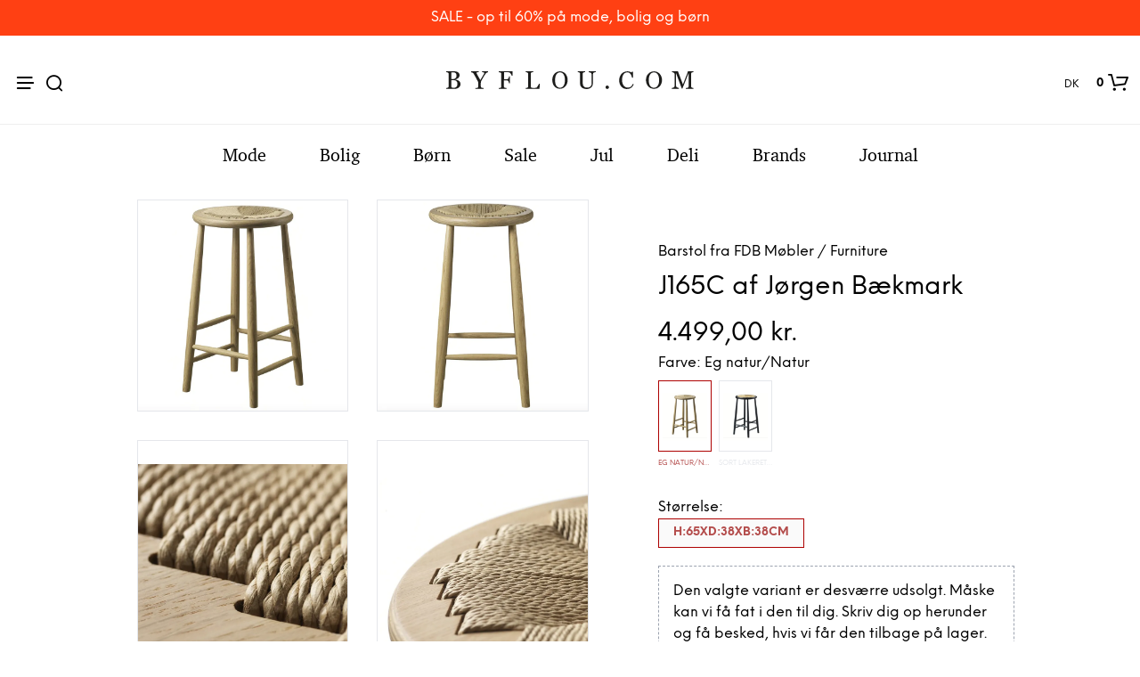

--- FILE ---
content_type: text/html; charset=UTF-8
request_url: https://www.byflou.com/da/j165c-af-joergen-baekmark/eg-natur-natur
body_size: 44564
content:
<!doctype html> <html class="" lang="da-DK" data-url="da" data-vat="25" data-user="695969d716a52728450e2b85" data-currency="13_DKK_DK" > <head> <meta charset="utf-8"> <meta name="generator" content="dreamshop"> <link rel="preconnect" href="https://images.byflou.com" > <link rel="preconnect" href="https://static.byflou.com" > <link rel="preconnect" href="https://media.byflou.com" > <link rel="preconnect" href="https://tag.byflou.com" > <link rel="preload" href="https://static.byflou.com/fonts/byflou/NeueEinstellung-Regular.woff2" as="font" type="font/woff2" crossorigin> <link rel="preload" href="https://static.byflou.com/fonts/byflou/NeueEinstellung-Bold.woff2" as="font" type="font/woff2" crossorigin> <link rel="preload" href="https://static.byflou.com/fonts/byflou/Shopkeeper-Icon-Font.woff2" as="font" type="font/woff2" crossorigin> <link rel="preload" href="https://static.byflou.com/fonts/fa5/fa-regular-400.woff2" as="font" type="font/woff2" crossorigin> <link rel="preload" href="https://static.byflou.com/fonts/fa5/fa-solid-900.woff2" as="font" type="font/woff2" crossorigin> <script src="https://static.byflou.com/a/byflou_new/polyfills.js" ></script> <style> @font-face{font-display:block;font-family:Shopkeeper-Icon-Font;font-style:normal;font-weight:400;src:url(/fonts/byflou/Shopkeeper-Icon-Font.woff2) format("woff2"),url(/fonts/byflou/Shopkeeper-Icon-Font.ttf) format("truetype"),url(/fonts/byflou/Shopkeeper-Icon-Font.woff) format("woff")}@font-face{font-display:swap;font-family:NeueEinstellung;font-style:normal;font-weight:500;src:url(/fonts/byflou/NeueEinstellung-Regular.eot);src:url(/fonts/byflou/NeueEinstellung-Regular.eot?#iefix) format("embedded-opentype"),url(/fonts/byflou/NeueEinstellung-Regular.woff2) format("woff2"),url(/fonts/byflou/NeueEinstellung-Regular.woff) format("woff")}@font-face{font-display:swap;font-family:NeueEinstellung;font-style:normal;font-weight:700;src:url(/fonts/byflou/NeueEinstellung-Bold.eot);src:url(/fonts/byflou/NeueEinstellung-Bold.eot?#iefix) format("embedded-opentype"),url(/fonts/byflou/NeueEinstellung-Bold.woff2) format("woff2"),url(/fonts/byflou/NeueEinstellung-Bold.woff) format("woff")}@font-face{font-display:fallback;font-family:Bitstream Charter;font-style:italic;font-weight:700;src:url(/fonts/byflou/charter_bold_italic-webfont.woff2) format("woff2"),url(/fonts/byflou/charter_bold_italic-webfont.woff) format("woff")}@font-face{font-display:fallback;font-family:Bitstream Charter;font-style:normal;font-weight:700;src:url(/fonts/byflou/charter_bold-webfont.woff2) format("woff2"),url(/fonts/byflou/charter_bold-webfont.woff) format("woff")}@font-face{font-display:fallback;font-family:Bitstream Charter;font-style:italic;font-weight:500;src:url(/fonts/byflou/charter_italic-webfont.woff2) format("woff2"),url(/fonts/byflou/charter_italic-webfont.woff) format("woff")}@font-face{font-display:fallback;font-family:Bitstream Charter;font-style:normal;font-weight:500;src:url(/fonts/byflou/charter_regular-webfont.woff2) format("woff2"),url(/fonts/byflou/charter_regular-webfont.woff) format("woff")}[class*=" spk-icon-"],[class^=spk-icon-]{speak:none;-webkit-font-smoothing:antialiased;-moz-osx-font-smoothing:grayscale;font-family:Shopkeeper-Icon-Font!important;font-style:normal;font-variant:normal;font-weight:400;line-height:1;text-transform:none}.spk-icon-checked:before{content:"\e910"}.spk-icon-sync:before{content:"\e90f"}.spk-icon-Document_3:before{content:"\e926"}.spk-icon-Add_2:before{content:"\e912"}.spk-icon-Remove_2:before{content:"\e913"}.spk-icon-icon-arrow-right:before{content:"\e920"}.spk-icon-icon-message:before{content:"\e921"}.spk-icon-icon-like-it:before{content:"\e923"}.spk-icon-close-thin-large:before{content:"\e91a"}.spk-icon-down-arrow-thin-large:before{content:"\e91b"}.spk-icon-left-arrow-thin-large:before{content:"\e91c"}.spk-icon-right-arrow-thin-large:before{content:"\e91d"}.spk-icon-up-arrow-thin-large:before{content:"\e91e"}.spk-icon-menu-filters:before{content:"\e919"}.spk-icon-down-small:before{content:"\e914"}.spk-icon-left-small:before{content:"\e915"}.spk-icon-right-small:before{content:"\e916"}.spk-icon-up-small:before{content:"\e917"}.spk-icon-video-player:before{content:"\e911"}.spk-icon-load-more:before{content:"\e90e"}.spk-icon-diamond:before{content:"\e90d"}.spk-icon-spk_error:before{content:"\e90b"}.spk-icon-spk_check:before{content:"\e90c"}.spk-icon-warning:before{content:"\e900"}.spk-icon-close:before{content:"\e918"}.spk-icon-arrow-left:before{content:"\e901"}.spk-icon-arrow-right:before{content:"\e902"}.spk-icon-view:before{content:"\e903"}.spk-icon-heart-full:before{content:"\e904"}.spk-icon-heart:before{content:"\e905"}.spk-icon-cart-shopkeeper:before{content:"\e908"}.spk-icon-menu:before{content:"\e906"}.spk-icon-search:before{content:"\e907"}.spk-icon-user-account:before{content:"\e90a"}.spk-icon-quote-left:before{content:"\e925"}.spk-icon-used-product:before{content:"\e92d"}.spk-icon-coupon:before{content:"\e909"} </style> <script type="application/javascript" data-filename="modernizr.js" nonce="695969d79c03c">(()=>{var window2=window,document2=document,classes=[],tests=[],ModernizrProto={_version:"3.6.0",_config:{classPrefix:"",enableClasses:!0,enableJSClass:!0,usePrefixes:!0},_q:[],on:function(test,cb){var self=this;setTimeout(function(){cb(self[test])},0)},addTest:function(name,fn,options){tests.push({name:name,fn:fn,options:options})},addAsyncTest:function(fn){tests.push({name:null,fn:fn})}};function is(obj,type){return typeof obj===type}(Modernizr=function(){}).prototype=ModernizrProto;var hasOwnProp,_hasOwnProperty,featureNames,feature,aliasIdx,result,nameIdx,featureNameSplit,featureIdx,Modernizr=new Modernizr,docElement=document2.documentElement,isSVG="svg"===docElement.nodeName.toLowerCase();function setClasses(classes2){var reJS,className=docElement.className,classPrefix=Modernizr._config.classPrefix||"";isSVG&&(className=className.baseVal),Modernizr._config.enableJSClass&&(reJS=new RegExp("(^|\\s)"+classPrefix+"no-js(\\s|$)"),className=className.replace(reJS,"$1"+classPrefix+"js$2")),Modernizr._config.enableClasses&&(className+=" "+classPrefix+classes2.join(" "+classPrefix),isSVG?docElement.className.baseVal=className:docElement.className=className)}function addTest(feature,test){if("object"==typeof feature)for(var key in feature)hasOwnProp(feature,key)&&addTest(key,feature[key]);else{var featureNameSplit=(feature=feature.toLowerCase()).split("."),last=Modernizr[featureNameSplit[0]];if(void 0!==(last=2==featureNameSplit.length?last[featureNameSplit[1]]:last))return Modernizr;test="function"==typeof test?test():test,1==featureNameSplit.length?Modernizr[featureNameSplit[0]]=test:(!Modernizr[featureNameSplit[0]]||Modernizr[featureNameSplit[0]]instanceof Boolean||(Modernizr[featureNameSplit[0]]=new Boolean(Modernizr[featureNameSplit[0]])),Modernizr[featureNameSplit[0]][featureNameSplit[1]]=test),setClasses([(test&&0!=test?"":"no-")+featureNameSplit.join("-")]),Modernizr._trigger(feature,test)}return Modernizr}for(featureIdx in hasOwnProp=void 0!==(_hasOwnProperty={}.hasOwnProperty)&&void 0!==_hasOwnProperty.call?function(object,property){return _hasOwnProperty.call(object,property)}:function(object,property){return property in object&&void 0===object.constructor.prototype[property]},ModernizrProto._l={},ModernizrProto.on=function(feature,cb){this._l[feature]||(this._l[feature]=[]),this._l[feature].push(cb),Modernizr.hasOwnProperty(feature)&&setTimeout(function(){Modernizr._trigger(feature,Modernizr[feature])},0)},ModernizrProto._trigger=function(feature,res){var cbs;this._l[feature]&&(cbs=this._l[feature],setTimeout(function(){for(var i2=0;i2<cbs.length;i2++)(0,cbs[i2])(res)},0),delete this._l[feature])},Modernizr._q.push(function(){ModernizrProto.addTest=addTest}),Modernizr.addAsyncTest(function(){var image=new Image;image.onerror=function(){addTest("webpalpha",!1)},image.onload=function(){addTest("webpalpha",1==image.width)},image.src="[data-uri]"}),Modernizr.addAsyncTest(function(){var image=new Image;image.onerror=function(){addTest("webpanimation",!1)},image.onload=function(){addTest("webpanimation",1==image.width)},image.src="[data-uri]"}),Modernizr.addAsyncTest(function(){var image=new Image;image.onerror=function(){addTest("webplossless",!1)},image.onload=function(){addTest("webplossless",1==image.width)},image.src="[data-uri]"}),Modernizr.addAsyncTest(function(){var webpTests=[{uri:"[data-uri]",name:"webp"},{uri:"[data-uri]",name:"webp.alpha"},{uri:"[data-uri]",name:"webp.animation"},{uri:"[data-uri]",name:"webp.lossless"}],webp=webpTests.shift();function test(name,uri,cb){var image=new Image;function addResult(event){var result=!(!event||"load"!==event.type)&&1==image.width;addTest(name,"webp"===name&&result?new Boolean(result):result),cb&&cb(event)}image.onerror=addResult,image.onload=addResult,image.src=uri}test(webp.name,webp.uri,function(e){if(e&&"load"===e.type)for(var i2=0;i2<webpTests.length;i2++)test(webpTests[i2].name,webpTests[i2].uri)})}),Modernizr.addAsyncTest(function(){var image=new Image;image.onload=image.onerror=function(){addTest("avif",1<=image.width)},image.src="[data-uri]"}),tests)if(tests.hasOwnProperty(featureIdx)){if(featureNames=[],(feature=tests[featureIdx]).name&&(featureNames.push(feature.name.toLowerCase()),feature.options)&&feature.options.aliases&&feature.options.aliases.length)for(aliasIdx=0;aliasIdx<feature.options.aliases.length;aliasIdx++)featureNames.push(feature.options.aliases[aliasIdx].toLowerCase());for(result=is(feature.fn,"function")?feature.fn():feature.fn,nameIdx=0;nameIdx<featureNames.length;nameIdx++)1===(featureNameSplit=featureNames[nameIdx].split(".")).length?Modernizr[featureNameSplit[0]]=result:(!Modernizr[featureNameSplit[0]]||Modernizr[featureNameSplit[0]]instanceof Boolean||(Modernizr[featureNameSplit[0]]=new Boolean(Modernizr[featureNameSplit[0]])),Modernizr[featureNameSplit[0]][featureNameSplit[1]]=result),classes.push((result?"":"no-")+featureNameSplit.join("-"))}setClasses(classes),delete ModernizrProto.addTest,delete ModernizrProto.addAsyncTest;for(var i=0;i<Modernizr._q.length;i++)Modernizr._q[i]();window2.Modernizr=Modernizr})();</script> <script type="application/javascript" data-filename="web-vitals.js" nonce="695969d79c03c">(()=>{var e,t,n,r,i,a,u,s,f,d,l,m,v,p,h,g,T,y,E,S,L,b,C,w,M,A,P,B,D,k,R,q,H,j,U,V,_,z,G,J,K,Q,W,X,Y,ee,te,re,ie,e3,t2,e4,t3,stor,vitalsId;function o(e3){if("loading"===document.readyState)return"loading";var t2=a();if(t2){if(e3<t2.domInteractive)return"loading";if(0===t2.domContentLoadedEventStart||e3<t2.domContentLoadedEventStart)return"dom-interactive";if(0===t2.domComplete||e3<t2.domComplete)return"dom-content-loaded"}return"complete"}function c(e3,t2){var n2="";try{for(;e3&&9!==e3.nodeType;){var r2=e3,i2=r2.id?"#"+r2.id:u(r2)+(r2.classList&&r2.classList.value&&r2.classList.value.trim()&&r2.classList.value.trim().length?"."+r2.classList.value.trim().replace(/\s+/g,"."):"");if(n2.length+i2.length>(t2||100)-1)return n2||i2;if(n2=n2?i2+">"+n2:i2,r2.id)break;e3=r2.parentNode}}catch(e4){}return n2}function x(e3,t2){t2=t2||{},w(function(){var n2,r2=C(),i2=m("FCP"),a2=v("paint",function(e4){e4.forEach(function(e5){"first-contentful-paint"===e5.name&&(a2.disconnect(),e5.startTime<r2.firstHiddenTime)&&(i2.value=Math.max(e5.startTime-l(),0),i2.entries.push(e5),n2(!0))})});a2&&(n2=p(e3,i2,M,t2.reportAllChanges),d(function(r3){i2=m("FCP"),n2=p(e3,i2,M,t2.reportAllChanges),h(function(){i2.value=performance.now()-r3.timeStamp,n2(!0)})}))})}function N(n2,i2){i2=i2||{},w(function(){function s2(e3){e3.forEach(c2)}var o2=C(),u2=m("FID"),c2=function(e3){e3.startTime<o2.firstHiddenTime&&(u2.value=e3.processingStart-e3.startTime,u2.entries.push(e3),a2(!0))},f2=v("first-input",s2),a2=p(n2,u2,H,i2.reportAllChanges);f2&&g(T(function(){s2(f2.takeRecords()),f2.disconnect()})),f2&&d(function(){var o3;u2=m("FID"),a2=p(n2,u2,H,i2.reportAllChanges),r=[],t=-1,e=null,q(addEventListener),o3=c2,r.push(o3),k()})})}function Z(e3,t2){t2=t2||{},w(function(){var n2;G();function a2(e4){e4.forEach(function(e5){e5.interactionId&&Y(e5),"first-input"!==e5.entryType||W.some(function(t4){return t4.entries.some(function(t5){return e5.duration===t5.duration&&e5.startTime===t5.startTime})})||Y(e5)}),e4=Math.min(W.length-1,Math.floor(Q()/50)),(e4=W[e4])&&e4.latency!==i2.value&&(i2.value=e4.latency,i2.entries=e4.entries,r2())}var i2=m("INP"),o2=v("event",a2,{durationThreshold:null!=(n2=t2.durationThreshold)?n2:40}),r2=p(e3,i2,J,t2.reportAllChanges);o2&&("interactionId"in PerformanceEventTiming.prototype&&o2.observe({type:"first-input",buffered:!0}),g(function(){a2(o2.takeRecords()),i2.value<0&&0<Q()&&(i2.value=0,i2.entries=[]),r2(!0)}),d(function(){W=[],K=z(),i2=m("INP"),r2=p(e3,i2,J,t2.reportAllChanges)}))})}function round(val,argument_1){argument_1=1<arguments.length&&void 0!==argument_1?argument_1:0;return+(Math.round(val+"e+"+argument_1)+"e-"+argument_1)}a=function(){return window.performance&&performance.getEntriesByType&&performance.getEntriesByType("navigation")[0]},u=function(e3){var t2=e3.nodeName;return 1===e3.nodeType?t2.toLowerCase():t2.toUpperCase().replace(/^#/,"")},f=function(){return s},d=function(e3){addEventListener("pageshow",function(t2){t2.persisted&&(s=t2.timeStamp,e3(t2))},!0)},l=function(){var e3=a();return e3&&e3.activationStart||0},m=function(e3,t2){var n2=a(),r2="navigate";return 0<=f()?r2="back-forward-cache":n2&&(document.prerendering||0<l()?r2="prerender":document.wasDiscarded?r2="restore":n2.type&&(r2=n2.type.replace(/_/g,"-"))),{name:e3,value:void 0===t2?-1:t2,rating:"good",delta:0,entries:[],id:"v3-".concat(Date.now(),"-").concat(Math.floor(8999999999999*Math.random())+1e12),navigationType:r2}},v=function(e3,t2,n2){try{var r2;if(PerformanceObserver.supportedEntryTypes.includes(e3))return(r2=new PerformanceObserver(function(e4){Promise.resolve().then(function(){t2(e4.getEntries())})})).observe(Object.assign({type:e3,buffered:!0},n2||{})),r2}catch(e4){}},p=function(e3,t2,n2,r2){var i2,a2;return function(o2){0<=t2.value&&(o2||r2)&&((a2=t2.value-(i2||0))||void 0===i2)&&(i2=t2.value,t2.delta=a2,t2.rating=(o2=t2.value)>n2[1]?"poor":o2>n2[0]?"needs-improvement":"good",e3(t2))}},h=function(e3){requestAnimationFrame(function(){return requestAnimationFrame(function(){return e3()})})},g=function(e3){function t2(t3){"pagehide"!==t3.type&&"hidden"!==document.visibilityState||e3(t3)}addEventListener("visibilitychange",t2,!0),addEventListener("pagehide",t2,!0)},T=function(e3){var t2=!1;return function(n2){t2||(e3(n2),t2=!0)}},y=s=-1,E=function(){return"hidden"!==document.visibilityState||document.prerendering?1/0:0},S=function(e3){"hidden"===document.visibilityState&&-1<y&&(y="visibilitychange"===e3.type?e3.timeStamp:0,b())},L=function(){addEventListener("visibilitychange",S,!0),addEventListener("prerenderingchange",S,!0)},b=function(){removeEventListener("visibilitychange",S,!0),removeEventListener("prerenderingchange",S,!0)},C=function(){return y<0&&(y=E(),L(),d(function(){setTimeout(function(){y=E(),L()},0)})),{get firstHiddenTime(){return y}}},w=function(e3){document.prerendering?addEventListener("prerenderingchange",function(){return e3()},!0):e3()},M=[1800,3e3],A=[.1,.25],P={passive:!0,capture:!0},B=new Date,D=function(r2,i2){e||(e=i2,t=r2,n=new Date,q(removeEventListener),k())},k=function(){var i2;0<=t&&t<n-B&&(i2={entryType:"first-input",name:e.type,target:e.target,cancelable:e.cancelable,startTime:e.timeStamp,processingStart:e.timeStamp+t},r.forEach(function(e3){e3(i2)}),r=[])},R=function(e3){var t2,e4,t3,n2,r2,i2;e3.cancelable&&(t2=(1e12<e3.timeStamp?new Date:performance.now())-e3.timeStamp,"pointerdown"==e3.type?(e4=t2,t3=e3,n2=function(){D(e4,t3),i2()},r2=function(){i2()},i2=function(){removeEventListener("pointerup",n2,P),removeEventListener("pointercancel",r2,P)},addEventListener("pointerup",n2,P),addEventListener("pointercancel",r2,P)):D(t2,e3))},q=function(e3){["mousedown","keydown","touchstart","pointerdown"].forEach(function(t2){return e3(t2,R,P)})},H=[100,300],U=1/(j=0),_=function(e3){e3.forEach(function(e4){e4.interactionId&&(U=Math.min(U,e4.interactionId),V=Math.max(V,e4.interactionId),j=V?(V-U)/7+1:0)})},z=function(){return i?j:performance.interactionCount||0},G=function(){"interactionCount"in performance||(i=i||v("event",_,{type:"event",buffered:!0,durationThreshold:0}))},J=[200,500],K=V=0,Q=function(){return z()-K},W=[],X={},Y=function(e3){var t2=W[W.length-1],n2=X[e3.interactionId];(n2||W.length<10||e3.duration>t2.latency)&&(n2?(n2.entries.push(e3),n2.latency=Math.max(n2.latency,e3.duration)):(t2={id:e3.interactionId,latency:e3.duration,entries:[e3]},X[t2.id]=t2,W.push(t2)),W.sort(function(e4,t3){return t3.latency-e4.latency}),W.splice(10).forEach(function(e4){delete X[e4.id]}))},ee=[2500,4e3],te={},re=[800,1800],ie=function e2(t2){document.prerendering?w(function(){return e2(t2)}):"complete"!==document.readyState?addEventListener("load",function(){return e2(t2)},!0):setTimeout(t2,0)},stor=window.localStorage||window.sessionStorage,(vitalsId=stor["vitals-id"])||(vitalsId=`v1-${Date.now()}-`+(Math.floor(Math.random()*(9e12-1))+1e12),stor["vitals-id"]=vitalsId),stor=function(url,argument_1){let opts=1<arguments.length&&void 0!==argument_1?argument_1:{},isSent=!1,isCalled=!1,result={id:`v1-${Date.now()}-`+(Math.floor(Math.random()*(9e12-1))+1e12),...opts.initial},sendValues=()=>{if(!isSent&&isCalled)if(result.duration=(perf="undefined"==typeof performance?null:performance)&&perf.now?round(perf.now()):null,opts.beforeSend&&(perf=opts.beforeSend(result))&&(result={...result,...perf}),isSent=!0,opts.onSend)opts.onSend(url,result);else if("undefined"!=typeof navigator){if(navigator.sendBeacon)return navigator.sendBeacon(url,JSON.stringify(result));var perf=new XMLHttpRequest;perf.open("POST",url,!1),perf.setRequestHeader("Content-Type","text/plain;charset=UTF-8"),perf.send(JSON.stringify(result))}},mapMetric=opts.mapMetric||function(metric){var isWebVital=-1!==["FCP","TTFB","LCP","CLS","FID"].indexOf(metric.name);return{[metric.name]:isWebVital?round(metric.value,"CLS"===metric.name?4:0):metric.value}};return setTimeout(()=>{if(-1!==(PerformanceObserver&&PerformanceObserver.supportedEntryTypes||[]).indexOf("layout-shift")){let onVisibilityChange=()=>{"hidden"===document.visibilityState&&(sendValues(),removeEventListener("visibilitychange",onVisibilityChange,!0))};addEventListener("visibilitychange",onVisibilityChange,!0)}else addEventListener("pagehide",sendValues,{capture:!0,once:!0})}),metric=>{isCalled=isCalled||!0,result={...result,...mapMetric(metric,result)}}}("/esi/vitals",{initial:{id:vitalsId,...(stor="undefined"==typeof navigator?null:navigator,vitalsId=stor&&stor.connection?stor.connection:null,{url:location?location.href:null,referrer:document?document.referrer:null,userAgent:stor?stor.userAgent:null,memory:stor?stor.deviceMemory:void 0,cpus:stor?stor.hardwareConcurrency:void 0,connection:vitalsId?{effectiveType:vitalsId.effectiveType,rtt:vitalsId.rtt,downlink:vitalsId.downlink}:void 0})},mapMetric:function(metric){var obj={value:-1!==["FCP","TTFB","LCP","CLS","FID","INP"].indexOf(metric.name)?function(val,argument_1){return argument_1=1<arguments.length&&void 0!==argument_1?argument_1:0,+(Math.round(val+"e+"+argument_1)+"e-"+argument_1)}(metric.value,"CLS"===metric.name?4:0):metric.value,rating:metric.rating};if(metric.attribution)switch(metric.name){case"CLS":obj.debug_target=metric.attribution.largestShiftTarget;break;case"FID":obj.debug_target=metric.attribution.eventTarget;break;case"LCP":obj.debug_target=metric.attribution.element}return{[metric.name]:obj}}}),e3=stor,e4=function(t3){(e4=>{if(e4.entries.length){var r2,i2,u2,s2,n2,o2,t4=a();if(t4)return n2=t4.activationStart||0,i2=(r2=e4.entries[e4.entries.length-1]).url&&performance.getEntriesByType("resource").filter(function(e5){return e5.name===r2.url})[0],o2=Math.max(0,t4.responseStart-n2),u2=Math.max(o2,i2?(i2.requestStart||i2.startTime)-n2:0),s2=Math.max(u2,i2?i2.responseEnd-n2:0),n2=Math.max(s2,r2?r2.startTime-n2:0),o2={element:c(r2.element),timeToFirstByte:o2,resourceLoadDelay:u2-o2,resourceLoadTime:s2-u2,elementRenderDelay:n2-s2,navigationEntry:t4,lcpEntry:r2},r2.url&&(o2.url=r2.url),i2&&(o2.lcpResourceEntry=i2),e4.attribution=o2}e4.attribution={timeToFirstByte:0,resourceLoadDelay:0,resourceLoadTime:0,elementRenderDelay:e4.value}})(t3),e3(t3)},t3=t2||{},w(function(){function a2(e5){(e5=e5[e5.length-1])&&e5.startTime<r2.firstHiddenTime&&(i2.value=Math.max(e5.startTime-l(),0),i2.entries=[e5],n2())}var n2,u2,r2=C(),i2=m("LCP"),o2=v("largest-contentful-paint",a2);o2&&(n2=p(e4,i2,ee,t3.reportAllChanges),u2=T(function(){te[i2.id]||(a2(o2.takeRecords()),o2.disconnect(),te[i2.id]=!0,n2(!0))}),["keydown","click"].forEach(function(e5){addEventListener(e5,function(){return setTimeout(u2,0)},!0)}),g(u2),d(function(r3){i2=m("LCP"),n2=p(e4,i2,ee,t3.reportAllChanges),h(function(){i2.value=performance.now()-r3.timeStamp,te[i2.id]=!0,n2(!0)})}))}),((e3,t2)=>{N(function(t3){var t4;t4=t3.entries[0],t3.attribution={eventTarget:c(t4.target),eventType:t4.name,eventTime:t4.startTime,eventEntry:t4,loadState:o(t4.startTime)},e3(t3)},t2)})(stor),((e3,t2)=>{var e4,t3;e4=function(t3){(e4=>{if(e4.entries.length){var t4=e4.entries.reduce(function(e5,t5){return e5&&e5.value>t5.value?e5:t5});if(t4&&t4.sources&&t4.sources.length){r2=(r2=t4.sources).find(function(e5){return e5.node&&1===e5.node.nodeType})||r2[0];if(r2)return e4.attribution={largestShiftTarget:c(r2.node),largestShiftTime:t4.startTime,largestShiftValue:t4.value,largestShiftSource:r2,largestShiftEntry:t4,loadState:o(t4.startTime)}}}var r2;e4.attribution={}})(t3),e3(t3)},t3=t2||{},x(T(function(){function o2(e5){e5.forEach(function(e6){var t4,n3;e6.hadRecentInput||(t4=a2[0],n3=a2[a2.length-1],i2&&e6.startTime-n3.startTime<1e3&&e6.startTime-t4.startTime<5e3?(i2+=e6.value,a2.push(e6)):(i2=e6.value,a2=[e6]))}),i2>r2.value&&(r2.value=i2,r2.entries=a2,n2())}var n2,r2=m("CLS",0),i2=0,a2=[],u2=v("layout-shift",o2);u2&&(n2=p(e4,r2,A,t3.reportAllChanges),g(function(){o2(u2.takeRecords()),n2(!0)}),d(function(){r2=m("CLS",i2=0),n2=p(e4,r2,A,t3.reportAllChanges),h(function(){return n2()})}),setTimeout(n2,0))}))})(stor),((e3,t2)=>{((e3,t2)=>{t2=t2||{};var n2=m("TTFB"),r2=p(e3,n2,re,t2.reportAllChanges);ie(function(){var o2,i2=a();!i2||(o2=i2.responseStart)<=0||o2>performance.now()||(n2.value=Math.max(o2-l(),0),n2.entries=[i2],r2(!0),d(function(){n2=m("TTFB",0),(r2=p(e3,n2,re,t2.reportAllChanges))(!0)}))})})(function(t3){var e4,t4,r2,i2,n2;(e4=t3).entries.length?(n2=(t4=e4.entries[0]).activationStart||0,r2=Math.max(t4.domainLookupStart-n2,0),i2=Math.max(t4.connectStart-n2,0),n2=Math.max(t4.requestStart-n2,0),e4.attribution={waitingTime:r2,dnsTime:i2-r2,connectionTime:n2-i2,requestTime:e4.value-n2,navigationEntry:t4}):e4.attribution={waitingTime:0,dnsTime:0,connectionTime:0,requestTime:0},e3(t3)},t2)})(stor),((e3,t2)=>{Z(function(t3){var e4,t4;(e4=t3).entries.length?(t4=e4.entries.sort(function(e5,t5){return t5.duration-e5.duration||t5.processingEnd-t5.processingStart-(e5.processingEnd-e5.processingStart)})[0],e4.attribution={eventTarget:c(t4.target),eventType:t4.name,eventTime:t4.startTime,eventEntry:t4,loadState:o(t4.startTime)}):e4.attribution={},e3(t3)},t2)})(stor),((e3,t2)=>{x(function(t3){(e4=>{if(e4.entries.length){var r2,t4=a(),n2=e4.entries[e4.entries.length-1];if(t4)return r2=t4.activationStart||0,r2=Math.max(0,t4.responseStart-r2),e4.attribution={timeToFirstByte:r2,firstByteToFCP:e4.value-r2,loadState:o(e4.entries[0].startTime),navigationEntry:t4,fcpEntry:n2}}e4.attribution={timeToFirstByte:0,firstByteToFCP:e4.value,loadState:o(f())}})(t3),e3(t3)},t2)})(stor)})();</script> <link rel="stylesheet" href="https://static.byflou.com/a/byflou_new/7d5/styles.css?v82333" type="text/css" > <link rel="stylesheet" href="https://static.byflou.com/a/byflou_new/8d4/appends.css?v82333" type="text/css" > <link rel="stylesheet" href="https://static.byflou.com/a/byflou_new/dfb/tailwind.css?v82333" type="text/css" > <title>FDB Møbler / Furniture - J165C af Jørgen Bækmark - Barstol - Eg natur/Natur</title><meta property="og:title" content="J165C af Jørgen Bækmark"/> <meta property="og:type" content="product.item"/> <meta property="og:image" content="https://images.byflou.com/13/3/images/products/700/700/fdb-moebler-furniture-barstol-j165c-af-joergen-baekmark-eg-natur-natur-8287072-6632503.png.jpg"/> <meta property="og:price:amount" content="4499.00"/> <meta property="og:price:currency" content="DKK"/> <meta name="twitter:card" content="product"/> <meta name="twitter:title" content="J165C af Jørgen Bækmark"/> <meta name="twitter:description" content=""/> <meta name="twitter:image" content="https://images.byflou.com/13/3/images/products/700/700/fdb-moebler-furniture-barstol-j165c-af-joergen-baekmark-eg-natur-natur-8287072-6632503.png.jpg"/> <meta name="twitter:data1" content="4499.00"/> <meta name="twitter:label1" content="Pris"/> <meta name="twitter:data2" content="Eg natur/Natur"/> <meta name="twitter:label2" content="Farve"/> <meta name="description" content="FDB Møbler / Furniture - J165C af Jørgen Bækmark - Barstol - Eg natur/Natur - Hurtig levering på alle lagervarer."> <meta name="robots" content="noindex"> <meta name="ahrefs-site-verification" content="3930955498553711ca32c846d9a33bb7282a6aaecfeab34b601a50eb1bca02d1"> <meta name="viewport" content="initial-scale=1"> <meta http-equiv="X-UA-Compatible" content="IE=edge"/> <link rel="apple-touch-icon" sizes="57x57" href="/img/byflou/apple-icon-57x57.png"/> <link rel="apple-touch-icon" sizes="60x60" href="/img/byflou/apple-icon-60x60.png"/> <link rel="apple-touch-icon" sizes="72x72" href="/img/byflou/apple-icon-72x72.png"/> <link rel="apple-touch-icon" sizes="76x76" href="/img/byflou/apple-icon-76x76.png"/> <link rel="apple-touch-icon" sizes="114x114" href="/img/byflou/apple-icon-114x114.png"/> <link rel="apple-touch-icon" sizes="120x120" href="/img/byflou/apple-icon-120x120.png"/> <link rel="apple-touch-icon" sizes="144x144" href="/img/byflou/apple-icon-144x144.png"/> <link rel="apple-touch-icon" sizes="152x152" href="/img/byflou/apple-icon-152x152.png"/> <link rel="apple-touch-icon" sizes="180x180" href="/img/byflou/apple-icon-180x180.png"/> <link rel="icon" type="image/png" sizes="192x192" href="/img/byflou/android-icon-192x192.png"/> <link rel="icon" type="image/png" sizes="32x32" href="/img/byflou/favicon-32x32.png"/> <link rel="icon" type="image/png" sizes="96x96" href="/img/byflou/favicon-96x96.png"/> <link rel="icon" type="image/png" sizes="16x16" href="/img/byflou/favicon-16x16.png"/> <meta name="msapplication-TileColor" content="#ffffff"/> <meta name="msapplication-TileImage" content="/img/byflou/ms-icon-144x144.png"/> <meta name="theme-color" content="#ffffff"/> <link rel="canonical" href="https://www.byflou.com/da/j165c-af-joergen-baekmark/eg-natur-natur"> <link rel="preload" href="https://static.byflou.com/a/byflou_new/859/animate.css?v82333" as="style"> <link rel="stylesheet" href="https://static.byflou.com/a/byflou_new/859/animate.css?v82333" media="print" onload="this.onload=null;this.media='all'"> <link rel="preload" href="https://static.byflou.com/a/byflou_new/bb8/overlay-scrollbars.css?v82333" as="style"> <link rel="stylesheet" href="https://static.byflou.com/a/byflou_new/bb8/overlay-scrollbars.css?v82333" media="print" onload="this.onload=null;this.media='all'"> <script src="https://static.byflou.com/a/byflou_new/b88/lazyload.js?v82333"></script> <script src="https://static.byflou.com/a/byflou_new/c30/jquery.js?v82333"></script> <script src="https://static.byflou.com/a/byflou_new/9fe/site.js?v82333"></script> <script src="https://static.byflou.com/a/byflou_new/350/webp-backgrounds.js?v82333"></script> <script >var dataLayer=[];</script><script>(function(w,d,s,l,i){w[l]=w[l]||[];w[l].push({'gtm.start':new Date().getTime(),event:'gtm.js'});var f=d.getElementsByTagName(s)[0],j=d.createElement(s);j.async=true;j.src='https://tag.byflou.com/4dbjdqohbmngn.js?'+i;f.parentNode.insertBefore(j,f);})(window,document,'script','dataLayer','cwrg7h=aWQ9R1RNLU5IODlIN0g%3D&page=1');</script><script async src="https://www.aservice.cloud/trc/mastertag" type="text/plain" data-cookieconsent="marketing"></script> <script>
  window.asData = window.asData || [];
  function atag(){asData.push(arguments);}
  atag('init');
  atag('track', 'pageview');
</script> <script data-cookieconsent="statistics,marketing" type="text/plain">
        window.profitMetrics = {
            pid: 'AA9DF22012506A9C', // Your Public ID
            emailInputSelector: '#billing-email, #user_email, #offcanvas-newsletter-email, #order_ref-email', // Email input CCS selector
            cookieDomain: '.byflou.com', // Your top-level domain
            onLoad: () => {
                const form = document.getElementById('checkout');
                const emailField = document.getElementById('billing-email');
                let userEmail = '';
                if (form) {
                    form.addEventListener('submit', function (event) {
                        console.log('Checkout form submitted!');
                        const userEmail = emailField.value;
                        console.log('Email entered: ', userEmail);
                    });

                    const email = userEmail; // Replace with customer email
                    if (email && email.includes('@') && email.includes('.') && !/\s/.test(email)) {
                        profitMetrics.setEmail(email);
                    }
                }
            }
        }
    </script> <script data-cookieconsent="statistics,marketing" type="text/plain" src="https://cdn1.profitmetrics.io/AA9DF22012506A9C/bundle.js"
            defer></script><!-- [[ANALYTICS]] --> <link rel="alternate" hreflang="de-AT" href="https://www.byflou.com/de-at/j165c-by-joergen-baekmark/oak-nature-nature"/> <link rel="alternate" hreflang="fr-BE" href="https://www.byflou.com/fr-be/j165c-by-joergen-baekmark/oak-nature-nature"/> <link rel="alternate" hreflang="nl-BE" href="https://www.byflou.com/nl-be/j165c-by-joergen-baekmark/oak-nature-nature"/> <link rel="alternate" hreflang="de-BE" href="https://www.byflou.com/de-be/j165c-by-joergen-baekmark/oak-nature-nature"/> <link rel="alternate" hreflang="it-CH" href="https://www.byflou.com/it-ch/j165c-by-joergen-baekmark/oak-nature-nature"/> <link rel="alternate" hreflang="de-CH" href="https://www.byflou.com/de-ch/j165c-by-joergen-baekmark/oak-nature-nature"/> <link rel="alternate" hreflang="fr-CH" href="https://www.byflou.com/fr-ch/j165c-by-joergen-baekmark/oak-nature-nature"/> <link rel="alternate" hreflang="cs-CZ" href="https://www.byflou.com/cs/j165c-by-joergen-baekmark/oak-nature-nature"/> <link rel="alternate" hreflang="de-DE" href="https://www.byflou.com/de/j165c-by-joergen-baekmark/oak-nature-nature"/> <link rel="alternate" hreflang="da-DK" href="https://www.byflou.com/da/j165c-af-joergen-baekmark/eg-natur-natur"/> <link rel="alternate" hreflang="es-ES" href="https://www.byflou.com/es/j165c-by-joergen-baekmark/oak-nature-nature"/> <link rel="alternate" hreflang="fi-FI" href="https://www.byflou.com/fi/j165c-by-joergen-baekmark/oak-nature-nature"/> <link rel="alternate" hreflang="fr-FR" href="https://www.byflou.com/fr/j165c-by-joergen-baekmark/oak-nature-nature"/> <link rel="alternate" hreflang="en-GB" href="https://www.byflou.com/en-gb/j165c-by-joergen-baekmark/oak-nature-nature"/> <link rel="alternate" hreflang="en-IE" href="https://www.byflou.com/en/j165c-by-joergen-baekmark/oak-nature-nature"/> <link rel="alternate" hreflang="it-IT" href="https://www.byflou.com/it/j165c-by-joergen-baekmark/oak-nature-nature"/> <link rel="alternate" hreflang="nl-NL" href="https://www.byflou.com/nl/j165c-by-joergen-baekmark/oak-nature-nature"/> <link rel="alternate" hreflang="pl-PL" href="https://www.byflou.com/pl/j165c-by-joergen-baekmark/oak-nature-nature"/> <link rel="alternate" hreflang="pt-PT" href="https://www.byflou.com/pt/j165c-by-joergen-baekmark/oak-nature-nature"/> <link rel="alternate" hreflang="sv-SE" href="https://www.byflou.com/sv/j165c-by-joergen-baekmark/oak-nature-nature"/> <link rel="alternate" hreflang="sk-SK" href="https://www.byflou.com/sk/j165c-by-joergen-baekmark/oak-nature-nature"/> <link rel="alternate" hreflang="en-AT" href="https://www.byflou.com/en-at/j165c-by-joergen-baekmark/oak-nature-nature"/> <link rel="alternate" hreflang="en-AU" href="https://www.byflou.com/en-au/j165c-by-joergen-baekmark/oak-nature-nature"/> <link rel="alternate" hreflang="en-BE" href="https://www.byflou.com/en-be/j165c-by-joergen-baekmark/oak-nature-nature"/> <link rel="alternate" hreflang="en-BG" href="https://www.byflou.com/en-bg/j165c-by-joergen-baekmark/oak-nature-nature"/> <link rel="alternate" hreflang="en-CA" href="https://www.byflou.com/en-ca/j165c-by-joergen-baekmark/oak-nature-nature"/> <link rel="alternate" hreflang="en-CH" href="https://www.byflou.com/en-ch/j165c-by-joergen-baekmark/oak-nature-nature"/> <link rel="alternate" hreflang="en-CN" href="https://www.byflou.com/en-cn/j165c-by-joergen-baekmark/oak-nature-nature"/> <link rel="alternate" hreflang="en-CY" href="https://www.byflou.com/en-cy/j165c-by-joergen-baekmark/oak-nature-nature"/> <link rel="alternate" hreflang="en-CZ" href="https://www.byflou.com/en-cz/j165c-by-joergen-baekmark/oak-nature-nature"/> <link rel="alternate" hreflang="en-DE" href="https://www.byflou.com/en-de/j165c-by-joergen-baekmark/oak-nature-nature"/> <link rel="alternate" hreflang="en-DK" href="https://www.byflou.com/en-dk/j165c-by-joergen-baekmark/oak-nature-nature"/> <link rel="alternate" hreflang="en-EE" href="https://www.byflou.com/en-ee/j165c-by-joergen-baekmark/oak-nature-nature"/> <link rel="alternate" hreflang="en-ES" href="https://www.byflou.com/en-es/j165c-by-joergen-baekmark/oak-nature-nature"/> <link rel="alternate" hreflang="en-FI" href="https://www.byflou.com/en-fi/j165c-by-joergen-baekmark/oak-nature-nature"/> <link rel="alternate" hreflang="en-FR" href="https://www.byflou.com/en-fr/j165c-by-joergen-baekmark/oak-nature-nature"/> <link rel="alternate" hreflang="en-GR" href="https://www.byflou.com/en-gr/j165c-by-joergen-baekmark/oak-nature-nature"/> <link rel="alternate" hreflang="en-HK" href="https://www.byflou.com/en-hk/j165c-by-joergen-baekmark/oak-nature-nature"/> <link rel="alternate" hreflang="en-HR" href="https://www.byflou.com/en-hr/j165c-by-joergen-baekmark/oak-nature-nature"/> <link rel="alternate" hreflang="en-HU" href="https://www.byflou.com/en-hu/j165c-by-joergen-baekmark/oak-nature-nature"/> <link rel="alternate" hreflang="en-IS" href="https://www.byflou.com/en-is/j165c-by-joergen-baekmark/oak-nature-nature"/> <link rel="alternate" hreflang="en-IT" href="https://www.byflou.com/en-it/j165c-by-joergen-baekmark/oak-nature-nature"/> <link rel="alternate" hreflang="en-JP" href="https://www.byflou.com/en-jp/j165c-by-joergen-baekmark/oak-nature-nature"/> <link rel="alternate" hreflang="en-KR" href="https://www.byflou.com/en-kr/j165c-by-joergen-baekmark/oak-nature-nature"/> <link rel="alternate" hreflang="en-LT" href="https://www.byflou.com/en-lt/j165c-by-joergen-baekmark/oak-nature-nature"/> <link rel="alternate" hreflang="en-LU" href="https://www.byflou.com/en-lu/j165c-by-joergen-baekmark/oak-nature-nature"/> <link rel="alternate" hreflang="en-LV" href="https://www.byflou.com/en-lv/j165c-by-joergen-baekmark/oak-nature-nature"/> <link rel="alternate" hreflang="en-MC" href="https://www.byflou.com/en-mc/j165c-by-joergen-baekmark/oak-nature-nature"/> <link rel="alternate" hreflang="en-NL" href="https://www.byflou.com/en-nl/j165c-by-joergen-baekmark/oak-nature-nature"/> <link rel="alternate" hreflang="en-PL" href="https://www.byflou.com/en-pl/j165c-by-joergen-baekmark/oak-nature-nature"/> <link rel="alternate" hreflang="en-PT" href="https://www.byflou.com/en-pt/j165c-by-joergen-baekmark/oak-nature-nature"/> <link rel="alternate" hreflang="en-RO" href="https://www.byflou.com/en-ro/j165c-by-joergen-baekmark/oak-nature-nature"/> <link rel="alternate" hreflang="en-SE" href="https://www.byflou.com/en-se/j165c-by-joergen-baekmark/oak-nature-nature"/> <link rel="alternate" hreflang="en-SG" href="https://www.byflou.com/en-sg/j165c-by-joergen-baekmark/oak-nature-nature"/> <link rel="alternate" hreflang="en-SI" href="https://www.byflou.com/en-si/j165c-by-joergen-baekmark/oak-nature-nature"/> <link rel="alternate" hreflang="en-SK" href="https://www.byflou.com/en-sk/j165c-by-joergen-baekmark/oak-nature-nature"/> <link rel="alternate" hreflang="en-TW" href="https://www.byflou.com/en-tw/j165c-by-joergen-baekmark/oak-nature-nature"/> <link rel="alternate" hreflang="en-US" href="https://www.byflou.com/en-us/j165c-by-joergen-baekmark/oak-nature-nature"/> <link rel="alternate" hreflang="x-default" href="https://www.byflou.com/en/j165c-by-joergen-baekmark/oak-nature-nature"/><link rel="alternate" hreflang="de" href="https://www.byflou.com/de/j165c-by-joergen-baekmark/oak-nature-nature"/> <link rel="alternate" hreflang="fr" href="https://www.byflou.com/fr/j165c-by-joergen-baekmark/oak-nature-nature"/> <link rel="alternate" hreflang="nl" href="https://www.byflou.com/nl/j165c-by-joergen-baekmark/oak-nature-nature"/> <link rel="alternate" hreflang="it" href="https://www.byflou.com/it/j165c-by-joergen-baekmark/oak-nature-nature"/> <link rel="alternate" hreflang="cs" href="https://www.byflou.com/cs/j165c-by-joergen-baekmark/oak-nature-nature"/> <link rel="alternate" hreflang="da" href="https://www.byflou.com/da/j165c-af-joergen-baekmark/eg-natur-natur"/> <link rel="alternate" hreflang="es" href="https://www.byflou.com/es/j165c-by-joergen-baekmark/oak-nature-nature"/> <link rel="alternate" hreflang="fi" href="https://www.byflou.com/fi/j165c-by-joergen-baekmark/oak-nature-nature"/> <link rel="alternate" hreflang="en" href="https://www.byflou.com/en/j165c-by-joergen-baekmark/oak-nature-nature"/> <link rel="alternate" hreflang="pl" href="https://www.byflou.com/pl/j165c-by-joergen-baekmark/oak-nature-nature"/> <link rel="alternate" hreflang="pt" href="https://www.byflou.com/pt/j165c-by-joergen-baekmark/oak-nature-nature"/> <link rel="alternate" hreflang="sv" href="https://www.byflou.com/sv/j165c-by-joergen-baekmark/oak-nature-nature"/> <link rel="alternate" hreflang="sk" href="https://www.byflou.com/sk/j165c-by-joergen-baekmark/oak-nature-nature"/><style >.product-labels .product-label.da-20-kode-sneaker20 {
--pl-text-color: #212121;--pl-bg-color: #ffd478;
}
.product-labels .product-label.da-ecovero {
--pl-text-color: #ffffff;--pl-bg-color: #365333;
}
.product-labels .product-label.da-gots {
--pl-bg-color: #669464;
}
.product-labels .product-label.da-online-exclusive {
--pl-text-color: #ffffff;
}
.product-labels .product-label.da-organic-cotton {
--pl-text-color: #feffff;--pl-bg-color: #99c097;
}
.product-labels .product-label.da-100-recycled {
--pl-bg-color: #6296b7;
}
.product-labels .product-label.da-deal {
--pl-bg-color: #faedaf;
}
.product-labels .product-label.da-eco-label {
--pl-bg-color: #1030b1;
}
.product-labels .product-label.da-essentials {
--pl-bg-color: #b4a898;
}
.product-labels .product-label.da-hollys-dollroom-exclusive {
--pl-bg-color: #d7dac6;
}
.product-labels .product-label.da-houmoellers-exclusive {
--pl-bg-color: #e0dbd7;
}
.product-labels .product-label.da-limited-edition {
--pl-bg-color: #ced550;
}
.product-labels .product-label.da-organic-linen {
--pl-bg-color: #9d8054;
}
.product-labels .product-label.da-partly-recycled {
--pl-bg-color: #9abed4;
}
.product-labels .product-label.da-preorder {
--pl-bg-color: #dbd4b3;
}</style></head> <body class="page-product" data-typesense-translations="{&quot;savings&quot;:&quot;Sale %off%%&quot;}" data-static-assets="https://static.byflou.com" data-placeholder="https://www.byflou.com/img/byflou_new/placeholders/1280.jpg" data-update-cart="/esi/cart/updatetimestamp"> <noscript><iframe src='https://tag.byflou.com/ns.html?id=GTM-NH89H7H' height='0' width='0' style='display:none;visibility:hidden'></iframe></noscript><!-- [[BODY_START]] --> <div id="st-container" class="st-container"> <div class="st-content"> <div class="push-sticky" id="global-top-banner"><div class="text-center mx-auto flex flex-col content-center justify-center rendered-snippet snippet-callToActionTopBar" style="background-color: #ff4013"> <a href="/da/sale" class="px-4 py-2 inline-block text-center text-white">SALE - op til 60% på mode, bolig og børn</a> </div> </div> <div id="page_wrapper" class="sticky_header relative"> <div class="top-headers-wrapper"> <header id="masthead" class="site-header default" role="banner"> <div class="px-4"> <div class=""> <div class="site-header-wrapper px-0 sm:px flex" style="max-width:1680px"> <div class="site-header-menu-block"> <div class="site-menu-search offset "> <ul class="flex space-x-1 md:space-x-2"> <li class="offcanvas-menu-button"> <a class="tools_button " data-toggle="offCanvasRight1" href="#" data-prevent-default> <span class="tools_button_icon w-6 text-center tools_menu_left"><i class="spk-icon spk-icon-menu"></i><span class="sr-only">Menu</span></span> </a> </li> <li class="offcanvas-menu-button search-button"> <a class="tools_button" href="/da/search"> <span class="tools_button_icon w-6 text-center"><i class="spk-icon spk-icon-search"></i></span> </a> </li> </ul> </div> </div> <div class="mx-auto self-start logo-margin"> <a href="/da/" rel="home" class="inline-block"> <picture class="logo inline-block pointer-events-none"> <source type="image/svg+xml" srcset="/img/byflou/logo_2.svg"/> <img class="logo" src="/img/byflou/logo_2.svg.png" alt="Byflou.com - Mode og bolig"> </picture> </a> </div> <div class="site-header-menu-block"> <div class="site-tools offset "> <ul class="flex space-x-1 md:space-x-2"> <li class="offcanvas-menu-button language-button"> <a href="#" class="uppercase tools_button tools_button_text text-xs px-2 text-center" data-toggle="offCanvasLanguage"> DK </a> </li> <li class="shopping-bag-button animate__bounce" id="shopping-cart"> <a href="/da/cart/" class="tools_button flex"> <span class="shopping_bag_items_number text-center">0</span> <span class="tools_button_icon"> <i class="spk-icon spk-icon-cart-shopkeeper"></i> </span> </a> </li> </ul> </div> </div> <div style="clear:both"></div> </div><!--.site-header-wrapper--> </div><!-- .columns --> </div><!-- .row --> </header><!-- #masthead --> </div> <div class="top-menu"> <ul ><li class="menu-item"><a href="/da/mode">Mode</a></li><li class="menu-item"><a href="/da/bolig">Bolig</a></li><li class="menu-item"><a href="/da/boern">Børn</a></li><li class="menu-item"><a href="/da/sale">Sale</a></li><li class="menu-item"><a href="/da/jul">Jul</a></li><li class="menu-item"><a href="/da/delikatesser">Deli</a></li><li class="menu-item"><a href="/da/brands">Brands</a></li><li class="menu-item"><a href="/da/blog">Journal</a></li></ul> </div> <div id="primary" class="content-area"> <div id="content" class="site-content" role="main"> <div class="product_layout_2 custom-layout product-page"> <div class="container mx-auto my-4"> <template id="notification/success"> <div data-closable class="border-green-500 bg-green-200 border p-2 relative sm:p-4" tabindex="0" aria-live="assertive" role="alertdialog"> <button type="button" class="close right-0 px-4 absolute" tabindex="0" data-close><span aria-hidden="true">&times;</span><span class="sr-only">Luk</span> </button> </div> </template> <template id="notification/error"> <div data-closable class="border-red-500 bg-red-200 border p-2 relative sm:p-4" tabindex="0" aria-live="assertive" role="alertdialog"> <button type="button" class="close right-0 px-4 absolute" tabindex="0" data-close><span aria-hidden="true">&times;</span><span class="sr-only">Luk</span> </button> </div> </template> </div> <div class="row"> </div> <div class="product bg-white " data-handler="product"> <div class=""> <div class="product_content_wrapper"> <div class=" relative"> <div class="md:flex" id="scrollable-content"> <div class="md:w-7/12 product-images-wrapper"> <!-- Mobile Gallery --> <div class="mobile_gallery px-2 md:hidden"> <figure class="flex items-center -mx-2 scroll-snap-slider "> <div class="w-full p-2 flex-shrink-0 image product-media"> <picture> <source type="image/avif" srcset="https://images.byflou.com/13/3/images/products/240/336/fdb-moebler-furniture-barstol-j165c-af-joergen-baekmark-eg-natur-natur-8287072-6632503.png.avif 240w,https://images.byflou.com/13/3/images/products/384/538/fdb-moebler-furniture-barstol-j165c-af-joergen-baekmark-eg-natur-natur-8287072-6632503.png.avif 384w,https://images.byflou.com/13/3/images/products/461/645/fdb-moebler-furniture-barstol-j165c-af-joergen-baekmark-eg-natur-natur-8287072-6632503.png.avif 461w,https://images.byflou.com/13/3/images/products/615/861/fdb-moebler-furniture-barstol-j165c-af-joergen-baekmark-eg-natur-natur-8287072-6632503.png.avif 615w,https://images.byflou.com/13/3/images/products/768/1075/fdb-moebler-furniture-barstol-j165c-af-joergen-baekmark-eg-natur-natur-8287072-6632503.png.avif 768w,https://images.byflou.com/13/3/images/products/819/1147/fdb-moebler-furniture-barstol-j165c-af-joergen-baekmark-eg-natur-natur-8287072-6632503.png.avif 819w,https://images.byflou.com/13/3/images/products/922/1291/fdb-moebler-furniture-barstol-j165c-af-joergen-baekmark-eg-natur-natur-8287072-6632503.png.avif 922w,https://images.byflou.com/13/3/images/products/1230/1722/fdb-moebler-furniture-barstol-j165c-af-joergen-baekmark-eg-natur-natur-8287072-6632503.png.avif 1230w,https://images.byflou.com/13/3/images/products/1280/1792/fdb-moebler-furniture-barstol-j165c-af-joergen-baekmark-eg-natur-natur-8287072-6632503.png.avif 1280w" sizes="(max-width: 767px) 100vw, 60vw"> <source type="image/webp" srcset="https://images.byflou.com/13/3/images/products/240/336/fdb-moebler-furniture-barstol-j165c-af-joergen-baekmark-eg-natur-natur-8287072-6632503.png.webp 240w,https://images.byflou.com/13/3/images/products/384/538/fdb-moebler-furniture-barstol-j165c-af-joergen-baekmark-eg-natur-natur-8287072-6632503.png.webp 384w,https://images.byflou.com/13/3/images/products/461/645/fdb-moebler-furniture-barstol-j165c-af-joergen-baekmark-eg-natur-natur-8287072-6632503.png.webp 461w,https://images.byflou.com/13/3/images/products/615/861/fdb-moebler-furniture-barstol-j165c-af-joergen-baekmark-eg-natur-natur-8287072-6632503.png.webp 615w,https://images.byflou.com/13/3/images/products/768/1075/fdb-moebler-furniture-barstol-j165c-af-joergen-baekmark-eg-natur-natur-8287072-6632503.png.webp 768w,https://images.byflou.com/13/3/images/products/819/1147/fdb-moebler-furniture-barstol-j165c-af-joergen-baekmark-eg-natur-natur-8287072-6632503.png.webp 819w,https://images.byflou.com/13/3/images/products/922/1291/fdb-moebler-furniture-barstol-j165c-af-joergen-baekmark-eg-natur-natur-8287072-6632503.png.webp 922w,https://images.byflou.com/13/3/images/products/1230/1722/fdb-moebler-furniture-barstol-j165c-af-joergen-baekmark-eg-natur-natur-8287072-6632503.png.webp 1230w,https://images.byflou.com/13/3/images/products/1280/1792/fdb-moebler-furniture-barstol-j165c-af-joergen-baekmark-eg-natur-natur-8287072-6632503.png.webp 1280w" sizes="(max-width: 767px) 100vw, 60vw" > <img alt="FDB Møbler / Furniture - Barstol - J165C af Jørgen Bækmark - Eg natur/Natur" srcset="https://images.byflou.com/13/3/images/products/240/336/fdb-moebler-furniture-barstol-j165c-af-joergen-baekmark-eg-natur-natur-8287072-6632503.png.jpg 240w,https://images.byflou.com/13/3/images/products/384/538/fdb-moebler-furniture-barstol-j165c-af-joergen-baekmark-eg-natur-natur-8287072-6632503.png.jpg 384w,https://images.byflou.com/13/3/images/products/461/645/fdb-moebler-furniture-barstol-j165c-af-joergen-baekmark-eg-natur-natur-8287072-6632503.png.jpg 461w,https://images.byflou.com/13/3/images/products/615/861/fdb-moebler-furniture-barstol-j165c-af-joergen-baekmark-eg-natur-natur-8287072-6632503.png.jpg 615w,https://images.byflou.com/13/3/images/products/768/1075/fdb-moebler-furniture-barstol-j165c-af-joergen-baekmark-eg-natur-natur-8287072-6632503.png.jpg 768w,https://images.byflou.com/13/3/images/products/819/1147/fdb-moebler-furniture-barstol-j165c-af-joergen-baekmark-eg-natur-natur-8287072-6632503.png.jpg 819w,https://images.byflou.com/13/3/images/products/922/1291/fdb-moebler-furniture-barstol-j165c-af-joergen-baekmark-eg-natur-natur-8287072-6632503.png.jpg 922w,https://images.byflou.com/13/3/images/products/1230/1722/fdb-moebler-furniture-barstol-j165c-af-joergen-baekmark-eg-natur-natur-8287072-6632503.png.jpg 1230w,https://images.byflou.com/13/3/images/products/1280/1792/fdb-moebler-furniture-barstol-j165c-af-joergen-baekmark-eg-natur-natur-8287072-6632503.png.jpg 1280w" sizes="(max-width: 767px) 100vw, 60vw" width="500" height="700"> </picture> </div> <div class="w-full p-2 flex-shrink-0 image product-media"> <picture> <source type="image/avif" data-srcset="https://images.byflou.com/13/3/images/products/240/336/fdb-moebler-furniture-barstol-j165c-af-joergen-baekmark-eg-natur-natur-6780057-271153.png.avif 240w,https://images.byflou.com/13/3/images/products/384/538/fdb-moebler-furniture-barstol-j165c-af-joergen-baekmark-eg-natur-natur-6780057-271153.png.avif 384w,https://images.byflou.com/13/3/images/products/461/645/fdb-moebler-furniture-barstol-j165c-af-joergen-baekmark-eg-natur-natur-6780057-271153.png.avif 461w,https://images.byflou.com/13/3/images/products/615/861/fdb-moebler-furniture-barstol-j165c-af-joergen-baekmark-eg-natur-natur-6780057-271153.png.avif 615w,https://images.byflou.com/13/3/images/products/768/1075/fdb-moebler-furniture-barstol-j165c-af-joergen-baekmark-eg-natur-natur-6780057-271153.png.avif 768w,https://images.byflou.com/13/3/images/products/819/1147/fdb-moebler-furniture-barstol-j165c-af-joergen-baekmark-eg-natur-natur-6780057-271153.png.avif 819w,https://images.byflou.com/13/3/images/products/922/1291/fdb-moebler-furniture-barstol-j165c-af-joergen-baekmark-eg-natur-natur-6780057-271153.png.avif 922w,https://images.byflou.com/13/3/images/products/1230/1722/fdb-moebler-furniture-barstol-j165c-af-joergen-baekmark-eg-natur-natur-6780057-271153.png.avif 1230w,https://images.byflou.com/13/3/images/products/1280/1792/fdb-moebler-furniture-barstol-j165c-af-joergen-baekmark-eg-natur-natur-6780057-271153.png.avif 1280w" sizes="(max-width: 767px) 100vw, 60vw"> <source type="image/webp" data-srcset="https://images.byflou.com/13/3/images/products/240/336/fdb-moebler-furniture-barstol-j165c-af-joergen-baekmark-eg-natur-natur-6780057-271153.png.webp 240w,https://images.byflou.com/13/3/images/products/384/538/fdb-moebler-furniture-barstol-j165c-af-joergen-baekmark-eg-natur-natur-6780057-271153.png.webp 384w,https://images.byflou.com/13/3/images/products/461/645/fdb-moebler-furniture-barstol-j165c-af-joergen-baekmark-eg-natur-natur-6780057-271153.png.webp 461w,https://images.byflou.com/13/3/images/products/615/861/fdb-moebler-furniture-barstol-j165c-af-joergen-baekmark-eg-natur-natur-6780057-271153.png.webp 615w,https://images.byflou.com/13/3/images/products/768/1075/fdb-moebler-furniture-barstol-j165c-af-joergen-baekmark-eg-natur-natur-6780057-271153.png.webp 768w,https://images.byflou.com/13/3/images/products/819/1147/fdb-moebler-furniture-barstol-j165c-af-joergen-baekmark-eg-natur-natur-6780057-271153.png.webp 819w,https://images.byflou.com/13/3/images/products/922/1291/fdb-moebler-furniture-barstol-j165c-af-joergen-baekmark-eg-natur-natur-6780057-271153.png.webp 922w,https://images.byflou.com/13/3/images/products/1230/1722/fdb-moebler-furniture-barstol-j165c-af-joergen-baekmark-eg-natur-natur-6780057-271153.png.webp 1230w,https://images.byflou.com/13/3/images/products/1280/1792/fdb-moebler-furniture-barstol-j165c-af-joergen-baekmark-eg-natur-natur-6780057-271153.png.webp 1280w" sizes="(max-width: 767px) 100vw, 60vw" > <img loading="lazy" class="lazyload" alt="FDB Møbler / Furniture - Barstol - J165C af Jørgen Bækmark - Eg natur/Natur" srcset="https://images.byflou.com/13/3/images/products/240/336/fdb-moebler-furniture-barstol-j165c-af-joergen-baekmark-eg-natur-natur-6780057-271153.png.jpg 240w,https://images.byflou.com/13/3/images/products/384/538/fdb-moebler-furniture-barstol-j165c-af-joergen-baekmark-eg-natur-natur-6780057-271153.png.jpg 384w,https://images.byflou.com/13/3/images/products/461/645/fdb-moebler-furniture-barstol-j165c-af-joergen-baekmark-eg-natur-natur-6780057-271153.png.jpg 461w,https://images.byflou.com/13/3/images/products/615/861/fdb-moebler-furniture-barstol-j165c-af-joergen-baekmark-eg-natur-natur-6780057-271153.png.jpg 615w,https://images.byflou.com/13/3/images/products/768/1075/fdb-moebler-furniture-barstol-j165c-af-joergen-baekmark-eg-natur-natur-6780057-271153.png.jpg 768w,https://images.byflou.com/13/3/images/products/819/1147/fdb-moebler-furniture-barstol-j165c-af-joergen-baekmark-eg-natur-natur-6780057-271153.png.jpg 819w,https://images.byflou.com/13/3/images/products/922/1291/fdb-moebler-furniture-barstol-j165c-af-joergen-baekmark-eg-natur-natur-6780057-271153.png.jpg 922w,https://images.byflou.com/13/3/images/products/1230/1722/fdb-moebler-furniture-barstol-j165c-af-joergen-baekmark-eg-natur-natur-6780057-271153.png.jpg 1230w,https://images.byflou.com/13/3/images/products/1280/1792/fdb-moebler-furniture-barstol-j165c-af-joergen-baekmark-eg-natur-natur-6780057-271153.png.jpg 1280w" sizes="(max-width: 767px) 100vw, 60vw" width="500" height="700"> </picture> </div> <div class="w-full p-2 flex-shrink-0 image product-media"> <picture> <source type="image/avif" data-srcset="https://images.byflou.com/13/3/images/products/240/336/fdb-moebler-furniture-barstol-j165c-af-joergen-baekmark-eg-natur-natur-588841-7543560.png.avif 240w,https://images.byflou.com/13/3/images/products/384/538/fdb-moebler-furniture-barstol-j165c-af-joergen-baekmark-eg-natur-natur-588841-7543560.png.avif 384w,https://images.byflou.com/13/3/images/products/461/645/fdb-moebler-furniture-barstol-j165c-af-joergen-baekmark-eg-natur-natur-588841-7543560.png.avif 461w,https://images.byflou.com/13/3/images/products/615/861/fdb-moebler-furniture-barstol-j165c-af-joergen-baekmark-eg-natur-natur-588841-7543560.png.avif 615w,https://images.byflou.com/13/3/images/products/768/1075/fdb-moebler-furniture-barstol-j165c-af-joergen-baekmark-eg-natur-natur-588841-7543560.png.avif 768w,https://images.byflou.com/13/3/images/products/819/1147/fdb-moebler-furniture-barstol-j165c-af-joergen-baekmark-eg-natur-natur-588841-7543560.png.avif 819w,https://images.byflou.com/13/3/images/products/922/1291/fdb-moebler-furniture-barstol-j165c-af-joergen-baekmark-eg-natur-natur-588841-7543560.png.avif 922w,https://images.byflou.com/13/3/images/products/1230/1722/fdb-moebler-furniture-barstol-j165c-af-joergen-baekmark-eg-natur-natur-588841-7543560.png.avif 1230w,https://images.byflou.com/13/3/images/products/1280/1792/fdb-moebler-furniture-barstol-j165c-af-joergen-baekmark-eg-natur-natur-588841-7543560.png.avif 1280w" sizes="(max-width: 767px) 100vw, 60vw"> <source type="image/webp" data-srcset="https://images.byflou.com/13/3/images/products/240/336/fdb-moebler-furniture-barstol-j165c-af-joergen-baekmark-eg-natur-natur-588841-7543560.png.webp 240w,https://images.byflou.com/13/3/images/products/384/538/fdb-moebler-furniture-barstol-j165c-af-joergen-baekmark-eg-natur-natur-588841-7543560.png.webp 384w,https://images.byflou.com/13/3/images/products/461/645/fdb-moebler-furniture-barstol-j165c-af-joergen-baekmark-eg-natur-natur-588841-7543560.png.webp 461w,https://images.byflou.com/13/3/images/products/615/861/fdb-moebler-furniture-barstol-j165c-af-joergen-baekmark-eg-natur-natur-588841-7543560.png.webp 615w,https://images.byflou.com/13/3/images/products/768/1075/fdb-moebler-furniture-barstol-j165c-af-joergen-baekmark-eg-natur-natur-588841-7543560.png.webp 768w,https://images.byflou.com/13/3/images/products/819/1147/fdb-moebler-furniture-barstol-j165c-af-joergen-baekmark-eg-natur-natur-588841-7543560.png.webp 819w,https://images.byflou.com/13/3/images/products/922/1291/fdb-moebler-furniture-barstol-j165c-af-joergen-baekmark-eg-natur-natur-588841-7543560.png.webp 922w,https://images.byflou.com/13/3/images/products/1230/1722/fdb-moebler-furniture-barstol-j165c-af-joergen-baekmark-eg-natur-natur-588841-7543560.png.webp 1230w,https://images.byflou.com/13/3/images/products/1280/1792/fdb-moebler-furniture-barstol-j165c-af-joergen-baekmark-eg-natur-natur-588841-7543560.png.webp 1280w" sizes="(max-width: 767px) 100vw, 60vw" > <img loading="lazy" class="lazyload" alt="FDB Møbler / Furniture - Barstol - J165C af Jørgen Bækmark - Eg natur/Natur" srcset="https://images.byflou.com/13/3/images/products/240/336/fdb-moebler-furniture-barstol-j165c-af-joergen-baekmark-eg-natur-natur-588841-7543560.png.jpg 240w,https://images.byflou.com/13/3/images/products/384/538/fdb-moebler-furniture-barstol-j165c-af-joergen-baekmark-eg-natur-natur-588841-7543560.png.jpg 384w,https://images.byflou.com/13/3/images/products/461/645/fdb-moebler-furniture-barstol-j165c-af-joergen-baekmark-eg-natur-natur-588841-7543560.png.jpg 461w,https://images.byflou.com/13/3/images/products/615/861/fdb-moebler-furniture-barstol-j165c-af-joergen-baekmark-eg-natur-natur-588841-7543560.png.jpg 615w,https://images.byflou.com/13/3/images/products/768/1075/fdb-moebler-furniture-barstol-j165c-af-joergen-baekmark-eg-natur-natur-588841-7543560.png.jpg 768w,https://images.byflou.com/13/3/images/products/819/1147/fdb-moebler-furniture-barstol-j165c-af-joergen-baekmark-eg-natur-natur-588841-7543560.png.jpg 819w,https://images.byflou.com/13/3/images/products/922/1291/fdb-moebler-furniture-barstol-j165c-af-joergen-baekmark-eg-natur-natur-588841-7543560.png.jpg 922w,https://images.byflou.com/13/3/images/products/1230/1722/fdb-moebler-furniture-barstol-j165c-af-joergen-baekmark-eg-natur-natur-588841-7543560.png.jpg 1230w,https://images.byflou.com/13/3/images/products/1280/1792/fdb-moebler-furniture-barstol-j165c-af-joergen-baekmark-eg-natur-natur-588841-7543560.png.jpg 1280w" sizes="(max-width: 767px) 100vw, 60vw" width="500" height="700"> </picture> </div> <div class="w-full p-2 flex-shrink-0 image product-media"> <picture> <source type="image/avif" data-srcset="https://images.byflou.com/13/3/images/products/240/336/fdb-moebler-furniture-barstol-j165c-af-joergen-baekmark-eg-natur-natur-6844846-9791351.png.avif 240w,https://images.byflou.com/13/3/images/products/384/538/fdb-moebler-furniture-barstol-j165c-af-joergen-baekmark-eg-natur-natur-6844846-9791351.png.avif 384w,https://images.byflou.com/13/3/images/products/461/645/fdb-moebler-furniture-barstol-j165c-af-joergen-baekmark-eg-natur-natur-6844846-9791351.png.avif 461w,https://images.byflou.com/13/3/images/products/615/861/fdb-moebler-furniture-barstol-j165c-af-joergen-baekmark-eg-natur-natur-6844846-9791351.png.avif 615w,https://images.byflou.com/13/3/images/products/768/1075/fdb-moebler-furniture-barstol-j165c-af-joergen-baekmark-eg-natur-natur-6844846-9791351.png.avif 768w,https://images.byflou.com/13/3/images/products/819/1147/fdb-moebler-furniture-barstol-j165c-af-joergen-baekmark-eg-natur-natur-6844846-9791351.png.avif 819w,https://images.byflou.com/13/3/images/products/922/1291/fdb-moebler-furniture-barstol-j165c-af-joergen-baekmark-eg-natur-natur-6844846-9791351.png.avif 922w,https://images.byflou.com/13/3/images/products/1230/1722/fdb-moebler-furniture-barstol-j165c-af-joergen-baekmark-eg-natur-natur-6844846-9791351.png.avif 1230w,https://images.byflou.com/13/3/images/products/1280/1792/fdb-moebler-furniture-barstol-j165c-af-joergen-baekmark-eg-natur-natur-6844846-9791351.png.avif 1280w" sizes="(max-width: 767px) 100vw, 60vw"> <source type="image/webp" data-srcset="https://images.byflou.com/13/3/images/products/240/336/fdb-moebler-furniture-barstol-j165c-af-joergen-baekmark-eg-natur-natur-6844846-9791351.png.webp 240w,https://images.byflou.com/13/3/images/products/384/538/fdb-moebler-furniture-barstol-j165c-af-joergen-baekmark-eg-natur-natur-6844846-9791351.png.webp 384w,https://images.byflou.com/13/3/images/products/461/645/fdb-moebler-furniture-barstol-j165c-af-joergen-baekmark-eg-natur-natur-6844846-9791351.png.webp 461w,https://images.byflou.com/13/3/images/products/615/861/fdb-moebler-furniture-barstol-j165c-af-joergen-baekmark-eg-natur-natur-6844846-9791351.png.webp 615w,https://images.byflou.com/13/3/images/products/768/1075/fdb-moebler-furniture-barstol-j165c-af-joergen-baekmark-eg-natur-natur-6844846-9791351.png.webp 768w,https://images.byflou.com/13/3/images/products/819/1147/fdb-moebler-furniture-barstol-j165c-af-joergen-baekmark-eg-natur-natur-6844846-9791351.png.webp 819w,https://images.byflou.com/13/3/images/products/922/1291/fdb-moebler-furniture-barstol-j165c-af-joergen-baekmark-eg-natur-natur-6844846-9791351.png.webp 922w,https://images.byflou.com/13/3/images/products/1230/1722/fdb-moebler-furniture-barstol-j165c-af-joergen-baekmark-eg-natur-natur-6844846-9791351.png.webp 1230w,https://images.byflou.com/13/3/images/products/1280/1792/fdb-moebler-furniture-barstol-j165c-af-joergen-baekmark-eg-natur-natur-6844846-9791351.png.webp 1280w" sizes="(max-width: 767px) 100vw, 60vw" > <img loading="lazy" class="lazyload" alt="FDB Møbler / Furniture - Barstol - J165C af Jørgen Bækmark - Eg natur/Natur" srcset="https://images.byflou.com/13/3/images/products/240/336/fdb-moebler-furniture-barstol-j165c-af-joergen-baekmark-eg-natur-natur-6844846-9791351.png.jpg 240w,https://images.byflou.com/13/3/images/products/384/538/fdb-moebler-furniture-barstol-j165c-af-joergen-baekmark-eg-natur-natur-6844846-9791351.png.jpg 384w,https://images.byflou.com/13/3/images/products/461/645/fdb-moebler-furniture-barstol-j165c-af-joergen-baekmark-eg-natur-natur-6844846-9791351.png.jpg 461w,https://images.byflou.com/13/3/images/products/615/861/fdb-moebler-furniture-barstol-j165c-af-joergen-baekmark-eg-natur-natur-6844846-9791351.png.jpg 615w,https://images.byflou.com/13/3/images/products/768/1075/fdb-moebler-furniture-barstol-j165c-af-joergen-baekmark-eg-natur-natur-6844846-9791351.png.jpg 768w,https://images.byflou.com/13/3/images/products/819/1147/fdb-moebler-furniture-barstol-j165c-af-joergen-baekmark-eg-natur-natur-6844846-9791351.png.jpg 819w,https://images.byflou.com/13/3/images/products/922/1291/fdb-moebler-furniture-barstol-j165c-af-joergen-baekmark-eg-natur-natur-6844846-9791351.png.jpg 922w,https://images.byflou.com/13/3/images/products/1230/1722/fdb-moebler-furniture-barstol-j165c-af-joergen-baekmark-eg-natur-natur-6844846-9791351.png.jpg 1230w,https://images.byflou.com/13/3/images/products/1280/1792/fdb-moebler-furniture-barstol-j165c-af-joergen-baekmark-eg-natur-natur-6844846-9791351.png.jpg 1280w" sizes="(max-width: 767px) 100vw, 60vw" width="500" height="700"> </picture> </div> </figure> <div class="mobile-controller flex justify-center mt-2 flex-wrap "> <div class="border rounded-full border-gray-500 p-1 bg-gray-100 m-1"></div> <div class="border rounded-full border-gray-500 p-1 bg-gray-100 m-1"></div> <div class="border rounded-full border-gray-500 p-1 bg-gray-100 m-1"></div> <div class="border rounded-full border-gray-500 p-1 bg-gray-100 m-1"></div> </div> </div> <div class="product-images-style-2 woocommerce-product-gallery__wrapper images"> <div class="product_images grid grid-cols-2 gap-8"> <div class="product-image product-media featured woocommerce-product-gallery__image border flex flex-col " id="controller-navigation-image-0"> <a href="https://images.byflou.com/13/3/images/products/0/0/fdb-moebler-furniture-barstol-j165c-af-joergen-baekmark-eg-natur-natur-8287072-6632503.png.jpg" class="hover:opacity-100 my-auto"> <picture> <source type="image/avif" sizes="(max-width: 920px) 100vw, 60vw" srcset="https://images.byflou.com/13/3/images/products/240/0/fdb-moebler-furniture-barstol-j165c-af-joergen-baekmark-eg-natur-natur-8287072-6632503.png.avif 240w,https://images.byflou.com/13/3/images/products/360/0/fdb-moebler-furniture-barstol-j165c-af-joergen-baekmark-eg-natur-natur-8287072-6632503.png.avif 360w,https://images.byflou.com/13/3/images/products/480/0/fdb-moebler-furniture-barstol-j165c-af-joergen-baekmark-eg-natur-natur-8287072-6632503.png.avif 480w,https://images.byflou.com/13/3/images/products/340/0/fdb-moebler-furniture-barstol-j165c-af-joergen-baekmark-eg-natur-natur-8287072-6632503.png.avif 340w,https://images.byflou.com/13/3/images/products/510/0/fdb-moebler-furniture-barstol-j165c-af-joergen-baekmark-eg-natur-natur-8287072-6632503.png.avif 510w,https://images.byflou.com/13/3/images/products/680/0/fdb-moebler-furniture-barstol-j165c-af-joergen-baekmark-eg-natur-natur-8287072-6632503.png.avif 680w,https://images.byflou.com/13/3/images/products/768/0/fdb-moebler-furniture-barstol-j165c-af-joergen-baekmark-eg-natur-natur-8287072-6632503.png.avif 768w,https://images.byflou.com/13/3/images/products/1152/0/fdb-moebler-furniture-barstol-j165c-af-joergen-baekmark-eg-natur-natur-8287072-6632503.png.avif 1152w,https://images.byflou.com/13/3/images/products/1536/0/fdb-moebler-furniture-barstol-j165c-af-joergen-baekmark-eg-natur-natur-8287072-6632503.png.avif 1536w,https://images.byflou.com/13/3/images/products/819/0/fdb-moebler-furniture-barstol-j165c-af-joergen-baekmark-eg-natur-natur-8287072-6632503.png.avif 819w,https://images.byflou.com/13/3/images/products/1229/0/fdb-moebler-furniture-barstol-j165c-af-joergen-baekmark-eg-natur-natur-8287072-6632503.png.avif 1229w,https://images.byflou.com/13/3/images/products/1638/0/fdb-moebler-furniture-barstol-j165c-af-joergen-baekmark-eg-natur-natur-8287072-6632503.png.avif 1638w,https://images.byflou.com/13/3/images/products/920/0/fdb-moebler-furniture-barstol-j165c-af-joergen-baekmark-eg-natur-natur-8287072-6632503.png.avif 920w,https://images.byflou.com/13/3/images/products/1380/0/fdb-moebler-furniture-barstol-j165c-af-joergen-baekmark-eg-natur-natur-8287072-6632503.png.avif 1380w,https://images.byflou.com/13/3/images/products/1840/0/fdb-moebler-furniture-barstol-j165c-af-joergen-baekmark-eg-natur-natur-8287072-6632503.png.avif 1840w,https://images.byflou.com/13/3/images/products/1280/0/fdb-moebler-furniture-barstol-j165c-af-joergen-baekmark-eg-natur-natur-8287072-6632503.png.avif 1280w,https://images.byflou.com/13/3/images/products/1920/0/fdb-moebler-furniture-barstol-j165c-af-joergen-baekmark-eg-natur-natur-8287072-6632503.png.avif 1920w,https://images.byflou.com/13/3/images/products/2560/0/fdb-moebler-furniture-barstol-j165c-af-joergen-baekmark-eg-natur-natur-8287072-6632503.png.avif 2560w"> <source type="image/webp" sizes="(max-width: 920px) 100vw, 60vw" srcset="https://images.byflou.com/13/3/images/products/240/0/fdb-moebler-furniture-barstol-j165c-af-joergen-baekmark-eg-natur-natur-8287072-6632503.png.webp 240w,https://images.byflou.com/13/3/images/products/360/0/fdb-moebler-furniture-barstol-j165c-af-joergen-baekmark-eg-natur-natur-8287072-6632503.png.webp 360w,https://images.byflou.com/13/3/images/products/480/0/fdb-moebler-furniture-barstol-j165c-af-joergen-baekmark-eg-natur-natur-8287072-6632503.png.webp 480w,https://images.byflou.com/13/3/images/products/340/0/fdb-moebler-furniture-barstol-j165c-af-joergen-baekmark-eg-natur-natur-8287072-6632503.png.webp 340w,https://images.byflou.com/13/3/images/products/510/0/fdb-moebler-furniture-barstol-j165c-af-joergen-baekmark-eg-natur-natur-8287072-6632503.png.webp 510w,https://images.byflou.com/13/3/images/products/680/0/fdb-moebler-furniture-barstol-j165c-af-joergen-baekmark-eg-natur-natur-8287072-6632503.png.webp 680w,https://images.byflou.com/13/3/images/products/768/0/fdb-moebler-furniture-barstol-j165c-af-joergen-baekmark-eg-natur-natur-8287072-6632503.png.webp 768w,https://images.byflou.com/13/3/images/products/1152/0/fdb-moebler-furniture-barstol-j165c-af-joergen-baekmark-eg-natur-natur-8287072-6632503.png.webp 1152w,https://images.byflou.com/13/3/images/products/1536/0/fdb-moebler-furniture-barstol-j165c-af-joergen-baekmark-eg-natur-natur-8287072-6632503.png.webp 1536w,https://images.byflou.com/13/3/images/products/819/0/fdb-moebler-furniture-barstol-j165c-af-joergen-baekmark-eg-natur-natur-8287072-6632503.png.webp 819w,https://images.byflou.com/13/3/images/products/1229/0/fdb-moebler-furniture-barstol-j165c-af-joergen-baekmark-eg-natur-natur-8287072-6632503.png.webp 1229w,https://images.byflou.com/13/3/images/products/1638/0/fdb-moebler-furniture-barstol-j165c-af-joergen-baekmark-eg-natur-natur-8287072-6632503.png.webp 1638w,https://images.byflou.com/13/3/images/products/920/0/fdb-moebler-furniture-barstol-j165c-af-joergen-baekmark-eg-natur-natur-8287072-6632503.png.webp 920w,https://images.byflou.com/13/3/images/products/1380/0/fdb-moebler-furniture-barstol-j165c-af-joergen-baekmark-eg-natur-natur-8287072-6632503.png.webp 1380w,https://images.byflou.com/13/3/images/products/1840/0/fdb-moebler-furniture-barstol-j165c-af-joergen-baekmark-eg-natur-natur-8287072-6632503.png.webp 1840w,https://images.byflou.com/13/3/images/products/1280/0/fdb-moebler-furniture-barstol-j165c-af-joergen-baekmark-eg-natur-natur-8287072-6632503.png.webp 1280w,https://images.byflou.com/13/3/images/products/1920/0/fdb-moebler-furniture-barstol-j165c-af-joergen-baekmark-eg-natur-natur-8287072-6632503.png.webp 1920w,https://images.byflou.com/13/3/images/products/2560/0/fdb-moebler-furniture-barstol-j165c-af-joergen-baekmark-eg-natur-natur-8287072-6632503.png.webp 2560w"> <source type="image/jpeg" sizes="(max-width: 920px) 100vw, 60vw" srcset="https://images.byflou.com/13/3/images/products/240/0/fdb-moebler-furniture-barstol-j165c-af-joergen-baekmark-eg-natur-natur-8287072-6632503.png.jpg 240w,https://images.byflou.com/13/3/images/products/360/0/fdb-moebler-furniture-barstol-j165c-af-joergen-baekmark-eg-natur-natur-8287072-6632503.png.jpg 360w,https://images.byflou.com/13/3/images/products/480/0/fdb-moebler-furniture-barstol-j165c-af-joergen-baekmark-eg-natur-natur-8287072-6632503.png.jpg 480w,https://images.byflou.com/13/3/images/products/340/0/fdb-moebler-furniture-barstol-j165c-af-joergen-baekmark-eg-natur-natur-8287072-6632503.png.jpg 340w,https://images.byflou.com/13/3/images/products/510/0/fdb-moebler-furniture-barstol-j165c-af-joergen-baekmark-eg-natur-natur-8287072-6632503.png.jpg 510w,https://images.byflou.com/13/3/images/products/680/0/fdb-moebler-furniture-barstol-j165c-af-joergen-baekmark-eg-natur-natur-8287072-6632503.png.jpg 680w,https://images.byflou.com/13/3/images/products/768/0/fdb-moebler-furniture-barstol-j165c-af-joergen-baekmark-eg-natur-natur-8287072-6632503.png.jpg 768w,https://images.byflou.com/13/3/images/products/1152/0/fdb-moebler-furniture-barstol-j165c-af-joergen-baekmark-eg-natur-natur-8287072-6632503.png.jpg 1152w,https://images.byflou.com/13/3/images/products/1536/0/fdb-moebler-furniture-barstol-j165c-af-joergen-baekmark-eg-natur-natur-8287072-6632503.png.jpg 1536w,https://images.byflou.com/13/3/images/products/819/0/fdb-moebler-furniture-barstol-j165c-af-joergen-baekmark-eg-natur-natur-8287072-6632503.png.jpg 819w,https://images.byflou.com/13/3/images/products/1229/0/fdb-moebler-furniture-barstol-j165c-af-joergen-baekmark-eg-natur-natur-8287072-6632503.png.jpg 1229w,https://images.byflou.com/13/3/images/products/1638/0/fdb-moebler-furniture-barstol-j165c-af-joergen-baekmark-eg-natur-natur-8287072-6632503.png.jpg 1638w,https://images.byflou.com/13/3/images/products/920/0/fdb-moebler-furniture-barstol-j165c-af-joergen-baekmark-eg-natur-natur-8287072-6632503.png.jpg 920w,https://images.byflou.com/13/3/images/products/1380/0/fdb-moebler-furniture-barstol-j165c-af-joergen-baekmark-eg-natur-natur-8287072-6632503.png.jpg 1380w,https://images.byflou.com/13/3/images/products/1840/0/fdb-moebler-furniture-barstol-j165c-af-joergen-baekmark-eg-natur-natur-8287072-6632503.png.jpg 1840w,https://images.byflou.com/13/3/images/products/1280/0/fdb-moebler-furniture-barstol-j165c-af-joergen-baekmark-eg-natur-natur-8287072-6632503.png.jpg 1280w,https://images.byflou.com/13/3/images/products/1920/0/fdb-moebler-furniture-barstol-j165c-af-joergen-baekmark-eg-natur-natur-8287072-6632503.png.jpg 1920w,https://images.byflou.com/13/3/images/products/2560/0/fdb-moebler-furniture-barstol-j165c-af-joergen-baekmark-eg-natur-natur-8287072-6632503.png.jpg 2560w"> <img alt="FDB Møbler / Furniture - Barstol - J165C af Jørgen Bækmark - Eg natur/Natur" src="https://images.byflou.com/13/3/images/products/0/0/fdb-moebler-furniture-barstol-j165c-af-joergen-baekmark-eg-natur-natur-8287072-6632503.png.jpg" data-large_image="https://images.byflou.com/13/3/images/products/0/0/fdb-moebler-furniture-barstol-j165c-af-joergen-baekmark-eg-natur-natur-8287072-6632503.png.jpg" width="500" height="700" sizes="(max-width: 920px) 100vw, 920px" class="lazyload"></picture> </a> </div> <div class="product-image product-media featured woocommerce-product-gallery__image border flex flex-col " id="controller-navigation-image-1"> <a href="https://images.byflou.com/13/3/images/products/0/0/fdb-moebler-furniture-barstol-j165c-af-joergen-baekmark-eg-natur-natur-6780057-271153.png.jpg" class="hover:opacity-100 my-auto"> <picture> <source type="image/avif" sizes="(max-width: 920px) 100vw, 60vw" srcset="https://images.byflou.com/13/3/images/products/240/0/fdb-moebler-furniture-barstol-j165c-af-joergen-baekmark-eg-natur-natur-6780057-271153.png.avif 240w,https://images.byflou.com/13/3/images/products/360/0/fdb-moebler-furniture-barstol-j165c-af-joergen-baekmark-eg-natur-natur-6780057-271153.png.avif 360w,https://images.byflou.com/13/3/images/products/480/0/fdb-moebler-furniture-barstol-j165c-af-joergen-baekmark-eg-natur-natur-6780057-271153.png.avif 480w,https://images.byflou.com/13/3/images/products/340/0/fdb-moebler-furniture-barstol-j165c-af-joergen-baekmark-eg-natur-natur-6780057-271153.png.avif 340w,https://images.byflou.com/13/3/images/products/510/0/fdb-moebler-furniture-barstol-j165c-af-joergen-baekmark-eg-natur-natur-6780057-271153.png.avif 510w,https://images.byflou.com/13/3/images/products/680/0/fdb-moebler-furniture-barstol-j165c-af-joergen-baekmark-eg-natur-natur-6780057-271153.png.avif 680w,https://images.byflou.com/13/3/images/products/768/0/fdb-moebler-furniture-barstol-j165c-af-joergen-baekmark-eg-natur-natur-6780057-271153.png.avif 768w,https://images.byflou.com/13/3/images/products/1152/0/fdb-moebler-furniture-barstol-j165c-af-joergen-baekmark-eg-natur-natur-6780057-271153.png.avif 1152w,https://images.byflou.com/13/3/images/products/1536/0/fdb-moebler-furniture-barstol-j165c-af-joergen-baekmark-eg-natur-natur-6780057-271153.png.avif 1536w,https://images.byflou.com/13/3/images/products/819/0/fdb-moebler-furniture-barstol-j165c-af-joergen-baekmark-eg-natur-natur-6780057-271153.png.avif 819w,https://images.byflou.com/13/3/images/products/1229/0/fdb-moebler-furniture-barstol-j165c-af-joergen-baekmark-eg-natur-natur-6780057-271153.png.avif 1229w,https://images.byflou.com/13/3/images/products/1638/0/fdb-moebler-furniture-barstol-j165c-af-joergen-baekmark-eg-natur-natur-6780057-271153.png.avif 1638w,https://images.byflou.com/13/3/images/products/920/0/fdb-moebler-furniture-barstol-j165c-af-joergen-baekmark-eg-natur-natur-6780057-271153.png.avif 920w,https://images.byflou.com/13/3/images/products/1380/0/fdb-moebler-furniture-barstol-j165c-af-joergen-baekmark-eg-natur-natur-6780057-271153.png.avif 1380w,https://images.byflou.com/13/3/images/products/1840/0/fdb-moebler-furniture-barstol-j165c-af-joergen-baekmark-eg-natur-natur-6780057-271153.png.avif 1840w,https://images.byflou.com/13/3/images/products/1280/0/fdb-moebler-furniture-barstol-j165c-af-joergen-baekmark-eg-natur-natur-6780057-271153.png.avif 1280w,https://images.byflou.com/13/3/images/products/1920/0/fdb-moebler-furniture-barstol-j165c-af-joergen-baekmark-eg-natur-natur-6780057-271153.png.avif 1920w,https://images.byflou.com/13/3/images/products/2560/0/fdb-moebler-furniture-barstol-j165c-af-joergen-baekmark-eg-natur-natur-6780057-271153.png.avif 2560w"> <source type="image/webp" sizes="(max-width: 920px) 100vw, 60vw" srcset="https://images.byflou.com/13/3/images/products/240/0/fdb-moebler-furniture-barstol-j165c-af-joergen-baekmark-eg-natur-natur-6780057-271153.png.webp 240w,https://images.byflou.com/13/3/images/products/360/0/fdb-moebler-furniture-barstol-j165c-af-joergen-baekmark-eg-natur-natur-6780057-271153.png.webp 360w,https://images.byflou.com/13/3/images/products/480/0/fdb-moebler-furniture-barstol-j165c-af-joergen-baekmark-eg-natur-natur-6780057-271153.png.webp 480w,https://images.byflou.com/13/3/images/products/340/0/fdb-moebler-furniture-barstol-j165c-af-joergen-baekmark-eg-natur-natur-6780057-271153.png.webp 340w,https://images.byflou.com/13/3/images/products/510/0/fdb-moebler-furniture-barstol-j165c-af-joergen-baekmark-eg-natur-natur-6780057-271153.png.webp 510w,https://images.byflou.com/13/3/images/products/680/0/fdb-moebler-furniture-barstol-j165c-af-joergen-baekmark-eg-natur-natur-6780057-271153.png.webp 680w,https://images.byflou.com/13/3/images/products/768/0/fdb-moebler-furniture-barstol-j165c-af-joergen-baekmark-eg-natur-natur-6780057-271153.png.webp 768w,https://images.byflou.com/13/3/images/products/1152/0/fdb-moebler-furniture-barstol-j165c-af-joergen-baekmark-eg-natur-natur-6780057-271153.png.webp 1152w,https://images.byflou.com/13/3/images/products/1536/0/fdb-moebler-furniture-barstol-j165c-af-joergen-baekmark-eg-natur-natur-6780057-271153.png.webp 1536w,https://images.byflou.com/13/3/images/products/819/0/fdb-moebler-furniture-barstol-j165c-af-joergen-baekmark-eg-natur-natur-6780057-271153.png.webp 819w,https://images.byflou.com/13/3/images/products/1229/0/fdb-moebler-furniture-barstol-j165c-af-joergen-baekmark-eg-natur-natur-6780057-271153.png.webp 1229w,https://images.byflou.com/13/3/images/products/1638/0/fdb-moebler-furniture-barstol-j165c-af-joergen-baekmark-eg-natur-natur-6780057-271153.png.webp 1638w,https://images.byflou.com/13/3/images/products/920/0/fdb-moebler-furniture-barstol-j165c-af-joergen-baekmark-eg-natur-natur-6780057-271153.png.webp 920w,https://images.byflou.com/13/3/images/products/1380/0/fdb-moebler-furniture-barstol-j165c-af-joergen-baekmark-eg-natur-natur-6780057-271153.png.webp 1380w,https://images.byflou.com/13/3/images/products/1840/0/fdb-moebler-furniture-barstol-j165c-af-joergen-baekmark-eg-natur-natur-6780057-271153.png.webp 1840w,https://images.byflou.com/13/3/images/products/1280/0/fdb-moebler-furniture-barstol-j165c-af-joergen-baekmark-eg-natur-natur-6780057-271153.png.webp 1280w,https://images.byflou.com/13/3/images/products/1920/0/fdb-moebler-furniture-barstol-j165c-af-joergen-baekmark-eg-natur-natur-6780057-271153.png.webp 1920w,https://images.byflou.com/13/3/images/products/2560/0/fdb-moebler-furniture-barstol-j165c-af-joergen-baekmark-eg-natur-natur-6780057-271153.png.webp 2560w"> <source type="image/jpeg" sizes="(max-width: 920px) 100vw, 60vw" srcset="https://images.byflou.com/13/3/images/products/240/0/fdb-moebler-furniture-barstol-j165c-af-joergen-baekmark-eg-natur-natur-6780057-271153.png.jpg 240w,https://images.byflou.com/13/3/images/products/360/0/fdb-moebler-furniture-barstol-j165c-af-joergen-baekmark-eg-natur-natur-6780057-271153.png.jpg 360w,https://images.byflou.com/13/3/images/products/480/0/fdb-moebler-furniture-barstol-j165c-af-joergen-baekmark-eg-natur-natur-6780057-271153.png.jpg 480w,https://images.byflou.com/13/3/images/products/340/0/fdb-moebler-furniture-barstol-j165c-af-joergen-baekmark-eg-natur-natur-6780057-271153.png.jpg 340w,https://images.byflou.com/13/3/images/products/510/0/fdb-moebler-furniture-barstol-j165c-af-joergen-baekmark-eg-natur-natur-6780057-271153.png.jpg 510w,https://images.byflou.com/13/3/images/products/680/0/fdb-moebler-furniture-barstol-j165c-af-joergen-baekmark-eg-natur-natur-6780057-271153.png.jpg 680w,https://images.byflou.com/13/3/images/products/768/0/fdb-moebler-furniture-barstol-j165c-af-joergen-baekmark-eg-natur-natur-6780057-271153.png.jpg 768w,https://images.byflou.com/13/3/images/products/1152/0/fdb-moebler-furniture-barstol-j165c-af-joergen-baekmark-eg-natur-natur-6780057-271153.png.jpg 1152w,https://images.byflou.com/13/3/images/products/1536/0/fdb-moebler-furniture-barstol-j165c-af-joergen-baekmark-eg-natur-natur-6780057-271153.png.jpg 1536w,https://images.byflou.com/13/3/images/products/819/0/fdb-moebler-furniture-barstol-j165c-af-joergen-baekmark-eg-natur-natur-6780057-271153.png.jpg 819w,https://images.byflou.com/13/3/images/products/1229/0/fdb-moebler-furniture-barstol-j165c-af-joergen-baekmark-eg-natur-natur-6780057-271153.png.jpg 1229w,https://images.byflou.com/13/3/images/products/1638/0/fdb-moebler-furniture-barstol-j165c-af-joergen-baekmark-eg-natur-natur-6780057-271153.png.jpg 1638w,https://images.byflou.com/13/3/images/products/920/0/fdb-moebler-furniture-barstol-j165c-af-joergen-baekmark-eg-natur-natur-6780057-271153.png.jpg 920w,https://images.byflou.com/13/3/images/products/1380/0/fdb-moebler-furniture-barstol-j165c-af-joergen-baekmark-eg-natur-natur-6780057-271153.png.jpg 1380w,https://images.byflou.com/13/3/images/products/1840/0/fdb-moebler-furniture-barstol-j165c-af-joergen-baekmark-eg-natur-natur-6780057-271153.png.jpg 1840w,https://images.byflou.com/13/3/images/products/1280/0/fdb-moebler-furniture-barstol-j165c-af-joergen-baekmark-eg-natur-natur-6780057-271153.png.jpg 1280w,https://images.byflou.com/13/3/images/products/1920/0/fdb-moebler-furniture-barstol-j165c-af-joergen-baekmark-eg-natur-natur-6780057-271153.png.jpg 1920w,https://images.byflou.com/13/3/images/products/2560/0/fdb-moebler-furniture-barstol-j165c-af-joergen-baekmark-eg-natur-natur-6780057-271153.png.jpg 2560w"> <img alt="FDB Møbler / Furniture - Barstol - J165C af Jørgen Bækmark - Eg natur/Natur" src="https://images.byflou.com/13/3/images/products/0/0/fdb-moebler-furniture-barstol-j165c-af-joergen-baekmark-eg-natur-natur-6780057-271153.png.jpg" data-large_image="https://images.byflou.com/13/3/images/products/0/0/fdb-moebler-furniture-barstol-j165c-af-joergen-baekmark-eg-natur-natur-6780057-271153.png.jpg" width="500" height="700" sizes="(max-width: 920px) 100vw, 920px" class="lazyload"></picture> </a> </div> <div class="product-image product-media featured woocommerce-product-gallery__image border flex flex-col " id="controller-navigation-image-2"> <a href="https://images.byflou.com/13/3/images/products/0/0/fdb-moebler-furniture-barstol-j165c-af-joergen-baekmark-eg-natur-natur-588841-7543560.png.jpg" class="hover:opacity-100 my-auto"> <picture> <source type="image/avif" sizes="(max-width: 920px) 100vw, 60vw" data-srcset="https://images.byflou.com/13/3/images/products/240/0/fdb-moebler-furniture-barstol-j165c-af-joergen-baekmark-eg-natur-natur-588841-7543560.png.avif 240w,https://images.byflou.com/13/3/images/products/360/0/fdb-moebler-furniture-barstol-j165c-af-joergen-baekmark-eg-natur-natur-588841-7543560.png.avif 360w,https://images.byflou.com/13/3/images/products/480/0/fdb-moebler-furniture-barstol-j165c-af-joergen-baekmark-eg-natur-natur-588841-7543560.png.avif 480w,https://images.byflou.com/13/3/images/products/340/0/fdb-moebler-furniture-barstol-j165c-af-joergen-baekmark-eg-natur-natur-588841-7543560.png.avif 340w,https://images.byflou.com/13/3/images/products/510/0/fdb-moebler-furniture-barstol-j165c-af-joergen-baekmark-eg-natur-natur-588841-7543560.png.avif 510w,https://images.byflou.com/13/3/images/products/680/0/fdb-moebler-furniture-barstol-j165c-af-joergen-baekmark-eg-natur-natur-588841-7543560.png.avif 680w,https://images.byflou.com/13/3/images/products/768/0/fdb-moebler-furniture-barstol-j165c-af-joergen-baekmark-eg-natur-natur-588841-7543560.png.avif 768w,https://images.byflou.com/13/3/images/products/1152/0/fdb-moebler-furniture-barstol-j165c-af-joergen-baekmark-eg-natur-natur-588841-7543560.png.avif 1152w,https://images.byflou.com/13/3/images/products/1536/0/fdb-moebler-furniture-barstol-j165c-af-joergen-baekmark-eg-natur-natur-588841-7543560.png.avif 1536w,https://images.byflou.com/13/3/images/products/819/0/fdb-moebler-furniture-barstol-j165c-af-joergen-baekmark-eg-natur-natur-588841-7543560.png.avif 819w,https://images.byflou.com/13/3/images/products/1229/0/fdb-moebler-furniture-barstol-j165c-af-joergen-baekmark-eg-natur-natur-588841-7543560.png.avif 1229w,https://images.byflou.com/13/3/images/products/1638/0/fdb-moebler-furniture-barstol-j165c-af-joergen-baekmark-eg-natur-natur-588841-7543560.png.avif 1638w,https://images.byflou.com/13/3/images/products/920/0/fdb-moebler-furniture-barstol-j165c-af-joergen-baekmark-eg-natur-natur-588841-7543560.png.avif 920w,https://images.byflou.com/13/3/images/products/1380/0/fdb-moebler-furniture-barstol-j165c-af-joergen-baekmark-eg-natur-natur-588841-7543560.png.avif 1380w,https://images.byflou.com/13/3/images/products/1840/0/fdb-moebler-furniture-barstol-j165c-af-joergen-baekmark-eg-natur-natur-588841-7543560.png.avif 1840w,https://images.byflou.com/13/3/images/products/1280/0/fdb-moebler-furniture-barstol-j165c-af-joergen-baekmark-eg-natur-natur-588841-7543560.png.avif 1280w,https://images.byflou.com/13/3/images/products/1920/0/fdb-moebler-furniture-barstol-j165c-af-joergen-baekmark-eg-natur-natur-588841-7543560.png.avif 1920w,https://images.byflou.com/13/3/images/products/2560/0/fdb-moebler-furniture-barstol-j165c-af-joergen-baekmark-eg-natur-natur-588841-7543560.png.avif 2560w"> <source type="image/webp" sizes="(max-width: 920px) 100vw, 60vw" data-srcset="https://images.byflou.com/13/3/images/products/240/0/fdb-moebler-furniture-barstol-j165c-af-joergen-baekmark-eg-natur-natur-588841-7543560.png.webp 240w,https://images.byflou.com/13/3/images/products/360/0/fdb-moebler-furniture-barstol-j165c-af-joergen-baekmark-eg-natur-natur-588841-7543560.png.webp 360w,https://images.byflou.com/13/3/images/products/480/0/fdb-moebler-furniture-barstol-j165c-af-joergen-baekmark-eg-natur-natur-588841-7543560.png.webp 480w,https://images.byflou.com/13/3/images/products/340/0/fdb-moebler-furniture-barstol-j165c-af-joergen-baekmark-eg-natur-natur-588841-7543560.png.webp 340w,https://images.byflou.com/13/3/images/products/510/0/fdb-moebler-furniture-barstol-j165c-af-joergen-baekmark-eg-natur-natur-588841-7543560.png.webp 510w,https://images.byflou.com/13/3/images/products/680/0/fdb-moebler-furniture-barstol-j165c-af-joergen-baekmark-eg-natur-natur-588841-7543560.png.webp 680w,https://images.byflou.com/13/3/images/products/768/0/fdb-moebler-furniture-barstol-j165c-af-joergen-baekmark-eg-natur-natur-588841-7543560.png.webp 768w,https://images.byflou.com/13/3/images/products/1152/0/fdb-moebler-furniture-barstol-j165c-af-joergen-baekmark-eg-natur-natur-588841-7543560.png.webp 1152w,https://images.byflou.com/13/3/images/products/1536/0/fdb-moebler-furniture-barstol-j165c-af-joergen-baekmark-eg-natur-natur-588841-7543560.png.webp 1536w,https://images.byflou.com/13/3/images/products/819/0/fdb-moebler-furniture-barstol-j165c-af-joergen-baekmark-eg-natur-natur-588841-7543560.png.webp 819w,https://images.byflou.com/13/3/images/products/1229/0/fdb-moebler-furniture-barstol-j165c-af-joergen-baekmark-eg-natur-natur-588841-7543560.png.webp 1229w,https://images.byflou.com/13/3/images/products/1638/0/fdb-moebler-furniture-barstol-j165c-af-joergen-baekmark-eg-natur-natur-588841-7543560.png.webp 1638w,https://images.byflou.com/13/3/images/products/920/0/fdb-moebler-furniture-barstol-j165c-af-joergen-baekmark-eg-natur-natur-588841-7543560.png.webp 920w,https://images.byflou.com/13/3/images/products/1380/0/fdb-moebler-furniture-barstol-j165c-af-joergen-baekmark-eg-natur-natur-588841-7543560.png.webp 1380w,https://images.byflou.com/13/3/images/products/1840/0/fdb-moebler-furniture-barstol-j165c-af-joergen-baekmark-eg-natur-natur-588841-7543560.png.webp 1840w,https://images.byflou.com/13/3/images/products/1280/0/fdb-moebler-furniture-barstol-j165c-af-joergen-baekmark-eg-natur-natur-588841-7543560.png.webp 1280w,https://images.byflou.com/13/3/images/products/1920/0/fdb-moebler-furniture-barstol-j165c-af-joergen-baekmark-eg-natur-natur-588841-7543560.png.webp 1920w,https://images.byflou.com/13/3/images/products/2560/0/fdb-moebler-furniture-barstol-j165c-af-joergen-baekmark-eg-natur-natur-588841-7543560.png.webp 2560w"> <source type="image/jpeg" sizes="(max-width: 920px) 100vw, 60vw" data-srcset="https://images.byflou.com/13/3/images/products/240/0/fdb-moebler-furniture-barstol-j165c-af-joergen-baekmark-eg-natur-natur-588841-7543560.png.jpg 240w,https://images.byflou.com/13/3/images/products/360/0/fdb-moebler-furniture-barstol-j165c-af-joergen-baekmark-eg-natur-natur-588841-7543560.png.jpg 360w,https://images.byflou.com/13/3/images/products/480/0/fdb-moebler-furniture-barstol-j165c-af-joergen-baekmark-eg-natur-natur-588841-7543560.png.jpg 480w,https://images.byflou.com/13/3/images/products/340/0/fdb-moebler-furniture-barstol-j165c-af-joergen-baekmark-eg-natur-natur-588841-7543560.png.jpg 340w,https://images.byflou.com/13/3/images/products/510/0/fdb-moebler-furniture-barstol-j165c-af-joergen-baekmark-eg-natur-natur-588841-7543560.png.jpg 510w,https://images.byflou.com/13/3/images/products/680/0/fdb-moebler-furniture-barstol-j165c-af-joergen-baekmark-eg-natur-natur-588841-7543560.png.jpg 680w,https://images.byflou.com/13/3/images/products/768/0/fdb-moebler-furniture-barstol-j165c-af-joergen-baekmark-eg-natur-natur-588841-7543560.png.jpg 768w,https://images.byflou.com/13/3/images/products/1152/0/fdb-moebler-furniture-barstol-j165c-af-joergen-baekmark-eg-natur-natur-588841-7543560.png.jpg 1152w,https://images.byflou.com/13/3/images/products/1536/0/fdb-moebler-furniture-barstol-j165c-af-joergen-baekmark-eg-natur-natur-588841-7543560.png.jpg 1536w,https://images.byflou.com/13/3/images/products/819/0/fdb-moebler-furniture-barstol-j165c-af-joergen-baekmark-eg-natur-natur-588841-7543560.png.jpg 819w,https://images.byflou.com/13/3/images/products/1229/0/fdb-moebler-furniture-barstol-j165c-af-joergen-baekmark-eg-natur-natur-588841-7543560.png.jpg 1229w,https://images.byflou.com/13/3/images/products/1638/0/fdb-moebler-furniture-barstol-j165c-af-joergen-baekmark-eg-natur-natur-588841-7543560.png.jpg 1638w,https://images.byflou.com/13/3/images/products/920/0/fdb-moebler-furniture-barstol-j165c-af-joergen-baekmark-eg-natur-natur-588841-7543560.png.jpg 920w,https://images.byflou.com/13/3/images/products/1380/0/fdb-moebler-furniture-barstol-j165c-af-joergen-baekmark-eg-natur-natur-588841-7543560.png.jpg 1380w,https://images.byflou.com/13/3/images/products/1840/0/fdb-moebler-furniture-barstol-j165c-af-joergen-baekmark-eg-natur-natur-588841-7543560.png.jpg 1840w,https://images.byflou.com/13/3/images/products/1280/0/fdb-moebler-furniture-barstol-j165c-af-joergen-baekmark-eg-natur-natur-588841-7543560.png.jpg 1280w,https://images.byflou.com/13/3/images/products/1920/0/fdb-moebler-furniture-barstol-j165c-af-joergen-baekmark-eg-natur-natur-588841-7543560.png.jpg 1920w,https://images.byflou.com/13/3/images/products/2560/0/fdb-moebler-furniture-barstol-j165c-af-joergen-baekmark-eg-natur-natur-588841-7543560.png.jpg 2560w"> <img src="/img/blank.gif" alt="FDB Møbler / Furniture - Barstol - J165C af Jørgen Bækmark - Eg natur/Natur" data-src="https://images.byflou.com/13/3/images/products/0/0/fdb-moebler-furniture-barstol-j165c-af-joergen-baekmark-eg-natur-natur-588841-7543560.png.jpg" data-large_image="https://images.byflou.com/13/3/images/products/0/0/fdb-moebler-furniture-barstol-j165c-af-joergen-baekmark-eg-natur-natur-588841-7543560.png.jpg" width="500" height="700" sizes="(max-width: 920px) 100vw, 920px" class="lazyload"></picture> </a> </div> <div class="product-image product-media featured woocommerce-product-gallery__image border flex flex-col " id="controller-navigation-image-3"> <a href="https://images.byflou.com/13/3/images/products/0/0/fdb-moebler-furniture-barstol-j165c-af-joergen-baekmark-eg-natur-natur-6844846-9791351.png.jpg" class="hover:opacity-100 my-auto"> <picture> <source type="image/avif" sizes="(max-width: 920px) 100vw, 60vw" data-srcset="https://images.byflou.com/13/3/images/products/240/0/fdb-moebler-furniture-barstol-j165c-af-joergen-baekmark-eg-natur-natur-6844846-9791351.png.avif 240w,https://images.byflou.com/13/3/images/products/360/0/fdb-moebler-furniture-barstol-j165c-af-joergen-baekmark-eg-natur-natur-6844846-9791351.png.avif 360w,https://images.byflou.com/13/3/images/products/480/0/fdb-moebler-furniture-barstol-j165c-af-joergen-baekmark-eg-natur-natur-6844846-9791351.png.avif 480w,https://images.byflou.com/13/3/images/products/340/0/fdb-moebler-furniture-barstol-j165c-af-joergen-baekmark-eg-natur-natur-6844846-9791351.png.avif 340w,https://images.byflou.com/13/3/images/products/510/0/fdb-moebler-furniture-barstol-j165c-af-joergen-baekmark-eg-natur-natur-6844846-9791351.png.avif 510w,https://images.byflou.com/13/3/images/products/680/0/fdb-moebler-furniture-barstol-j165c-af-joergen-baekmark-eg-natur-natur-6844846-9791351.png.avif 680w,https://images.byflou.com/13/3/images/products/768/0/fdb-moebler-furniture-barstol-j165c-af-joergen-baekmark-eg-natur-natur-6844846-9791351.png.avif 768w,https://images.byflou.com/13/3/images/products/1152/0/fdb-moebler-furniture-barstol-j165c-af-joergen-baekmark-eg-natur-natur-6844846-9791351.png.avif 1152w,https://images.byflou.com/13/3/images/products/1536/0/fdb-moebler-furniture-barstol-j165c-af-joergen-baekmark-eg-natur-natur-6844846-9791351.png.avif 1536w,https://images.byflou.com/13/3/images/products/819/0/fdb-moebler-furniture-barstol-j165c-af-joergen-baekmark-eg-natur-natur-6844846-9791351.png.avif 819w,https://images.byflou.com/13/3/images/products/1229/0/fdb-moebler-furniture-barstol-j165c-af-joergen-baekmark-eg-natur-natur-6844846-9791351.png.avif 1229w,https://images.byflou.com/13/3/images/products/1638/0/fdb-moebler-furniture-barstol-j165c-af-joergen-baekmark-eg-natur-natur-6844846-9791351.png.avif 1638w,https://images.byflou.com/13/3/images/products/920/0/fdb-moebler-furniture-barstol-j165c-af-joergen-baekmark-eg-natur-natur-6844846-9791351.png.avif 920w,https://images.byflou.com/13/3/images/products/1380/0/fdb-moebler-furniture-barstol-j165c-af-joergen-baekmark-eg-natur-natur-6844846-9791351.png.avif 1380w,https://images.byflou.com/13/3/images/products/1840/0/fdb-moebler-furniture-barstol-j165c-af-joergen-baekmark-eg-natur-natur-6844846-9791351.png.avif 1840w,https://images.byflou.com/13/3/images/products/1280/0/fdb-moebler-furniture-barstol-j165c-af-joergen-baekmark-eg-natur-natur-6844846-9791351.png.avif 1280w,https://images.byflou.com/13/3/images/products/1920/0/fdb-moebler-furniture-barstol-j165c-af-joergen-baekmark-eg-natur-natur-6844846-9791351.png.avif 1920w,https://images.byflou.com/13/3/images/products/2560/0/fdb-moebler-furniture-barstol-j165c-af-joergen-baekmark-eg-natur-natur-6844846-9791351.png.avif 2560w"> <source type="image/webp" sizes="(max-width: 920px) 100vw, 60vw" data-srcset="https://images.byflou.com/13/3/images/products/240/0/fdb-moebler-furniture-barstol-j165c-af-joergen-baekmark-eg-natur-natur-6844846-9791351.png.webp 240w,https://images.byflou.com/13/3/images/products/360/0/fdb-moebler-furniture-barstol-j165c-af-joergen-baekmark-eg-natur-natur-6844846-9791351.png.webp 360w,https://images.byflou.com/13/3/images/products/480/0/fdb-moebler-furniture-barstol-j165c-af-joergen-baekmark-eg-natur-natur-6844846-9791351.png.webp 480w,https://images.byflou.com/13/3/images/products/340/0/fdb-moebler-furniture-barstol-j165c-af-joergen-baekmark-eg-natur-natur-6844846-9791351.png.webp 340w,https://images.byflou.com/13/3/images/products/510/0/fdb-moebler-furniture-barstol-j165c-af-joergen-baekmark-eg-natur-natur-6844846-9791351.png.webp 510w,https://images.byflou.com/13/3/images/products/680/0/fdb-moebler-furniture-barstol-j165c-af-joergen-baekmark-eg-natur-natur-6844846-9791351.png.webp 680w,https://images.byflou.com/13/3/images/products/768/0/fdb-moebler-furniture-barstol-j165c-af-joergen-baekmark-eg-natur-natur-6844846-9791351.png.webp 768w,https://images.byflou.com/13/3/images/products/1152/0/fdb-moebler-furniture-barstol-j165c-af-joergen-baekmark-eg-natur-natur-6844846-9791351.png.webp 1152w,https://images.byflou.com/13/3/images/products/1536/0/fdb-moebler-furniture-barstol-j165c-af-joergen-baekmark-eg-natur-natur-6844846-9791351.png.webp 1536w,https://images.byflou.com/13/3/images/products/819/0/fdb-moebler-furniture-barstol-j165c-af-joergen-baekmark-eg-natur-natur-6844846-9791351.png.webp 819w,https://images.byflou.com/13/3/images/products/1229/0/fdb-moebler-furniture-barstol-j165c-af-joergen-baekmark-eg-natur-natur-6844846-9791351.png.webp 1229w,https://images.byflou.com/13/3/images/products/1638/0/fdb-moebler-furniture-barstol-j165c-af-joergen-baekmark-eg-natur-natur-6844846-9791351.png.webp 1638w,https://images.byflou.com/13/3/images/products/920/0/fdb-moebler-furniture-barstol-j165c-af-joergen-baekmark-eg-natur-natur-6844846-9791351.png.webp 920w,https://images.byflou.com/13/3/images/products/1380/0/fdb-moebler-furniture-barstol-j165c-af-joergen-baekmark-eg-natur-natur-6844846-9791351.png.webp 1380w,https://images.byflou.com/13/3/images/products/1840/0/fdb-moebler-furniture-barstol-j165c-af-joergen-baekmark-eg-natur-natur-6844846-9791351.png.webp 1840w,https://images.byflou.com/13/3/images/products/1280/0/fdb-moebler-furniture-barstol-j165c-af-joergen-baekmark-eg-natur-natur-6844846-9791351.png.webp 1280w,https://images.byflou.com/13/3/images/products/1920/0/fdb-moebler-furniture-barstol-j165c-af-joergen-baekmark-eg-natur-natur-6844846-9791351.png.webp 1920w,https://images.byflou.com/13/3/images/products/2560/0/fdb-moebler-furniture-barstol-j165c-af-joergen-baekmark-eg-natur-natur-6844846-9791351.png.webp 2560w"> <source type="image/jpeg" sizes="(max-width: 920px) 100vw, 60vw" data-srcset="https://images.byflou.com/13/3/images/products/240/0/fdb-moebler-furniture-barstol-j165c-af-joergen-baekmark-eg-natur-natur-6844846-9791351.png.jpg 240w,https://images.byflou.com/13/3/images/products/360/0/fdb-moebler-furniture-barstol-j165c-af-joergen-baekmark-eg-natur-natur-6844846-9791351.png.jpg 360w,https://images.byflou.com/13/3/images/products/480/0/fdb-moebler-furniture-barstol-j165c-af-joergen-baekmark-eg-natur-natur-6844846-9791351.png.jpg 480w,https://images.byflou.com/13/3/images/products/340/0/fdb-moebler-furniture-barstol-j165c-af-joergen-baekmark-eg-natur-natur-6844846-9791351.png.jpg 340w,https://images.byflou.com/13/3/images/products/510/0/fdb-moebler-furniture-barstol-j165c-af-joergen-baekmark-eg-natur-natur-6844846-9791351.png.jpg 510w,https://images.byflou.com/13/3/images/products/680/0/fdb-moebler-furniture-barstol-j165c-af-joergen-baekmark-eg-natur-natur-6844846-9791351.png.jpg 680w,https://images.byflou.com/13/3/images/products/768/0/fdb-moebler-furniture-barstol-j165c-af-joergen-baekmark-eg-natur-natur-6844846-9791351.png.jpg 768w,https://images.byflou.com/13/3/images/products/1152/0/fdb-moebler-furniture-barstol-j165c-af-joergen-baekmark-eg-natur-natur-6844846-9791351.png.jpg 1152w,https://images.byflou.com/13/3/images/products/1536/0/fdb-moebler-furniture-barstol-j165c-af-joergen-baekmark-eg-natur-natur-6844846-9791351.png.jpg 1536w,https://images.byflou.com/13/3/images/products/819/0/fdb-moebler-furniture-barstol-j165c-af-joergen-baekmark-eg-natur-natur-6844846-9791351.png.jpg 819w,https://images.byflou.com/13/3/images/products/1229/0/fdb-moebler-furniture-barstol-j165c-af-joergen-baekmark-eg-natur-natur-6844846-9791351.png.jpg 1229w,https://images.byflou.com/13/3/images/products/1638/0/fdb-moebler-furniture-barstol-j165c-af-joergen-baekmark-eg-natur-natur-6844846-9791351.png.jpg 1638w,https://images.byflou.com/13/3/images/products/920/0/fdb-moebler-furniture-barstol-j165c-af-joergen-baekmark-eg-natur-natur-6844846-9791351.png.jpg 920w,https://images.byflou.com/13/3/images/products/1380/0/fdb-moebler-furniture-barstol-j165c-af-joergen-baekmark-eg-natur-natur-6844846-9791351.png.jpg 1380w,https://images.byflou.com/13/3/images/products/1840/0/fdb-moebler-furniture-barstol-j165c-af-joergen-baekmark-eg-natur-natur-6844846-9791351.png.jpg 1840w,https://images.byflou.com/13/3/images/products/1280/0/fdb-moebler-furniture-barstol-j165c-af-joergen-baekmark-eg-natur-natur-6844846-9791351.png.jpg 1280w,https://images.byflou.com/13/3/images/products/1920/0/fdb-moebler-furniture-barstol-j165c-af-joergen-baekmark-eg-natur-natur-6844846-9791351.png.jpg 1920w,https://images.byflou.com/13/3/images/products/2560/0/fdb-moebler-furniture-barstol-j165c-af-joergen-baekmark-eg-natur-natur-6844846-9791351.png.jpg 2560w"> <img src="/img/blank.gif" alt="FDB Møbler / Furniture - Barstol - J165C af Jørgen Bækmark - Eg natur/Natur" data-src="https://images.byflou.com/13/3/images/products/0/0/fdb-moebler-furniture-barstol-j165c-af-joergen-baekmark-eg-natur-natur-6844846-9791351.png.jpg" data-large_image="https://images.byflou.com/13/3/images/products/0/0/fdb-moebler-furniture-barstol-j165c-af-joergen-baekmark-eg-natur-natur-6844846-9791351.png.jpg" width="500" height="700" sizes="(max-width: 920px) 100vw, 920px" class="lazyload"></picture> </a> </div> </div><!-- .product_images --> </div> <!-- product-images-style-2 --> </div> <div id="product-sidebar" class=" md:w-5/12 md:sticky md:top-0 md:self-start px-6 md:px-0"> <div class="product_infos sidebar__inner md:max-w-product-sm lg:max-w-product-lg mx-auto mb-8"> <div class="product_summary_top"> </div> <div class="product_summary_middle "> <h1 class="text-title text-left mb-4 font-neue-einstellung "> <div class="manufacturer text-base mb-4 leading-none">Barstol fra <a href="/da/fdb-furniture-fdb-moebler" title="FDB Møbler / Furniture" target="_self">FDB Møbler / Furniture</a></div>J165C af Jørgen Bækmark</h1> </div> <div id="price" data-ref="price"> <div class=" "> <div class="flex flex-wrap lg:space-x-2 font-neue-einstellung"> <span class="amount text-title">4.499,00 kr.</span> </div> </div> </div> <div id="usps"></div> <form class="cart" data-ident="true" autocomplete="off" action="/esi/cart/add" method="post"> <input type="hidden" name="product_id" value="5e4e6931aa762074257e0507"/> <div class="select attribute"> <span>Farve: Eg natur/Natur</span> <div class="options grid gap-2 md:grid-cols-6 grid-cols-5"> <label class="flex flex-col cursor-hand items-center space-between py-2 mt-0 hover:cursor-pointer sold-out checked " title="Eg natur/Natur (Udsolgt)"><input type="radio" data-slug="eg-natur-natur" class="sr-only w-0" data-handler="slugHandler" name="variant_ident" data-sold-out="1" checked value="d08848eef9c56918e12db9b43168fa8103d0e020"> <div class=" img w-full p-1"><img src="https://images.byflou.com/13/3/images/products/180/252/fdb-moebler-furniture-barstol-j165c-af-joergen-baekmark-eg-natur-natur-8287072-6632503.png.jpg" alt="Eg natur/Natur (Udsolgt)" width="180" ></div> <div class="truncate font-normal text-xxxs text-center m-w-full w-full" >Eg natur/Natur (Udsolgt)</div> </label> <label class="flex flex-col cursor-hand items-center space-between py-2 mt-0 hover:cursor-pointer sold-out " title="Sort lakeret bøg/Natur (Udsolgt)"><input type="radio" data-slug="sort-lakeret-boeg-natur" class="sr-only w-0" data-handler="slugHandler" name="variant_ident" data-sold-out="1" value="a64ea341ae8cc5f390578011aaf0a632b9b611c2"> <div class=" img w-full p-1"><img src="https://images.byflou.com/13/3/images/products/180/252/fdb-moebler-furniture-barstol-j165c-af-joergen-baekmark-sort-lakeret-boeg-natur-4051036.png.jpg" alt="Sort lakeret bøg/Natur (Udsolgt)" width="180" ></div> <div class="truncate font-normal text-xxxs text-center m-w-full w-full" >Sort lakeret bøg/Natur (Udsolgt)</div> </label> </div> </div> <div id="productVariants"> <div class="select mt-4 disabled option" id="filter-size"> <span>Størrelse:</span> <input type="hidden" name="ident" value="9d75fd3b3868e04a02bf877e8e3e8350ad3e4f27" data-role="ident" data-sold-out="1"> <div class="options flex flex-wrap"> <label class="px-4 py-2 flex flex-col leading-tight checked sold-out "><input type="radio" class="sr-only w-0" name="ident" data-role="ident" data-tracking="9aef993d74ebdadb612c0c62cbe41f13e997a715" data-sold-out="1" disabled checked value="9d75fd3b3868e04a02bf877e8e3e8350ad3e4f27">H:65xD:38xB:38cm</label> </div> </div> </div> <div id="available-only" class="hidden"> <button type="submit" class="add_to_cart_button mt-4 text-2xl transition-colors duration-300 border-primary bg-primary text-white hover:bg-primary-hover select border font-normal border-solid w-full"> Læg i kurven </button> </div> <div class="out_of_stock_wrapper mt-4"> <div id="os-soldout" class="hidden stock-status out_of_stock_badge_single text-xs border border-dashed p-4 mb-2"> <p class="mb-4 hidden" data-no-shop>Den valgte variant er desværre udsolgt. Måske kan vi få fat i den til dig. Skriv dig op herunder og få besked, hvis vi får den tilbage på lager.</p> <div class="ifta-field"> <label for="sold-out-email">E-mail</label><input type="email" disabled name="email" id="sold-out-email"/> </div> <input type="checkbox" name="contact_me_by_fax_only" value="1" tabindex="-1" autocomplete="off" checked class="fax-only" > <button type="submit" class="text-2xl font-normal w-full transition-colors duration-300 add_to_cart_button border border-solid bg-primary text-white border-primary hover:bg-primary-hover " value="notify">Giv mig besked</button> <div class="checkbox mt-2"> <label for="sold-out-newsletter"><input type="checkbox" name="newsletter" value="1" id="sold-out-newsletter"/> Få inspiration </label> </div> </div> </div> </form> <div class="special-offer-box"><br/><br/><a href="/da/sale" class="attention-box w-full rendered-snippet snippet-frontImage "> <picture> <source type="image/webp" media="(max-width: 768px)" src="https://images.byflou.com/13/3/images/blocks/1-7378789.png.webp" srcset="https://images.byflou.com/13/3/images/blocks/375/0/1-7378789.png.webp 375w, https://images.byflou.com/13/3/images/blocks/600/0/1-7378789.png.webp 600w, https://images.byflou.com/13/3/images/blocks/750/0/1-7378789.png.webp 750w, https://images.byflou.com/13/3/images/blocks/1200/0/1-7378789.png.webp 1200w" sizes="100vw"/> <source media="(max-width: 767px)" src="https://images.byflou.com/13/3/images/blocks/1-7378789.png" srcset="https://images.byflou.com/13/3/images/blocks/375/0/1-7378789.png 375w, https://images.byflou.com/13/3/images/blocks/600/0/1-7378789.png 600w, https://images.byflou.com/13/3/images/blocks/750/0/1-7378789.png 750w, https://images.byflou.com/13/3/images/blocks/1200/0/1-7378789.png 1200w" sizes="100vw"/> <source type="image/webp" media="(min-width: 768px)" src="https://images.byflou.com/13/3/images/blocks/1-5893751.png.webp" srcset="https://images.byflou.com/13/3/images/blocks/1024/0/1-5893751.png.webp 1024w, https://images.byflou.com/13/3/images/blocks/1280/0/1-5893751.png.webp 1280w, https://images.byflou.com/13/3/images/blocks/1600/0/1-5893751.png.webp 1600w, https://images.byflou.com/13/3/images/blocks/2000/0/1-5893751.png.webp 2000w" sizes="100vw"/> <source media="(min-width: 768px)" src="https://images.byflou.com/13/3/images/blocks/1-5893751.png" srcset="https://images.byflou.com/13/3/images/blocks/1024/0/1-5893751.png 1024w, https://images.byflou.com/13/3/images/blocks/1280/0/1-5893751.png 1280w, https://images.byflou.com/13/3/images/blocks/1600/0/1-5893751.png 1600w, https://images.byflou.com/13/3/images/blocks/2000/0/1-5893751.png 2000w" sizes="100vw"/> <img class="lazyload w-full" src="https://images.byflou.com/13/3/images/blocks/1-5893751.png" srcset="" sizes="100vw" alt="Sale - op til 60% l Byflou.com"/> </picture> </a> </div> <div class="accordion" data-accordion data-multi-expand="true"> <div class="accordion-item is-active" data-accordion-item> <div class="border-b border-cool-gray-200 mb-2 text-lg py-2 font-neue-einstellung flex accordion-title "> <span>Beskrivelse</span><span class="ml-auto"><i class="spk-icon spk-icon-right-arrow-thin-large inactive-icon"></i> <i class="spk-icon spk-icon-down-arrow-thin-large active-icon"></i></span> </div> <div class="woocommerce-product-details__short-description description prosed accordion-content" data-tab-content> <p style="box-sizing: border-box; padding: 0px; border: 0px; font-family: arial, sans-serif; font-stretch: inherit; line-height: 1.5em; vertical-align: baseline; caret-color: rgb(0, 0, 0); color: rgb(0, 0, 0); margin: 0px 0px 10px !important;"> I 2019 fejrede Jørgen Bækmark sin 90 års fødselsdag. Det markerede han med intet mindre et nyt design - en ny barstol.&nbsp;Barstolen er indbegrebet af de kvaliteter, der var med til at definere FDB Møblers guldalder: Den er åbenlys funktionel, komfortabel og i et tidløst design, der understreger det gode møbelhåndværk.&nbsp;</p> <ul style="box-sizing: border-box; margin: 0px 0px 10px; padding-right: 0px; padding-left: 0px; border: 0px; font-family: arial, sans-serif; font-stretch: inherit; line-height: inherit; vertical-align: baseline; list-style-position: inside; list-style-image: initial; caret-color: rgb(0, 0, 0); color: rgb(0, 0, 0);"> <li style="box-sizing: border-box; margin: 0px 0px 0px 25px; padding: 0px; border: 0px; font-family: inherit; font-size: inherit; font-style: inherit; font-variant-caps: inherit; font-stretch: inherit; line-height: 1.5em; vertical-align: baseline; list-style-position: outside;"> Designet af Jørgen Bækmark i 2019</li> <li style="box-sizing: border-box; margin: 0px 0px 0px 25px; padding: 0px; border: 0px; font-family: inherit; font-size: inherit; font-style: inherit; font-variant-caps: inherit; font-stretch: inherit; line-height: 1.5em; vertical-align: baseline; list-style-position: outside;"> Beslægtet med de ikoniske fletmøbler fra 1960&#39;erne</li> <li style="box-sizing: border-box; margin: 0px 0px 0px 25px; padding: 0px; border: 0px; font-family: inherit; font-size: inherit; font-style: inherit; font-variant-caps: inherit; font-stretch: inherit; line-height: 1.5em; vertical-align: baseline; list-style-position: outside;"> Enestående møbelhåndværk&nbsp;</li> </ul> <p style="box-sizing: border-box; margin: 0px 0px 0px 25px; padding: 0px; border: 0px; font-family: inherit; font-size: inherit; font-style: inherit; font-variant-caps: inherit; font-stretch: inherit; line-height: 1.5em; vertical-align: baseline; list-style-position: outside;"> &nbsp;</p> </div> </div> <div class="accordion-item non-initialized" data-accordion-item> <div class="border-b border-cool-gray-200 mb-2 text-lg py-2 font-neue-einstellung flex accordion-title"> <span>Spørgsmål til produktet</span><span class="ml-auto"><i class="spk-icon spk-icon-right-arrow-thin-large inactive-icon"></i> <i class="spk-icon spk-icon-down-arrow-thin-large active-icon"></i></span> </div> <div class="accordion-content" data-tab-content> <div class="my-3"> <div id="question-form-notification" class="mb-2"></div> <p >Skriv dit spørgsmål herunder. Vi gør hvad vi kan for at svare indenfor 24 timer på hverdage.</p> <form action="/da/question" method="post" data-form="question-form" class="mt-2" data-notification-output="#question-form-notification"> <input type="checkbox" name="contact_me_by_fax_only" value="1" tabindex="-1" autocomplete="off" checked class="fax-only" > <input type="hidden" name="product[id]" value="5e4e6931aa762074257e0507"> <div class="flex flex-col md:flex-row"> <div class="w-full md:w-1/2 md:mr-2"> <div class="ifta-field " data-required> <label for="firstName">Fornavn</label> <input type="text" class="form-control" required aria-required="true" name="sender_name[0]" id="firstName"> </div> </div> <div class="w-full md:w-1/2"> <div class="ifta-field"> <label for="lastName">Efternavn</label> <input type="text" class="form-control" name="sender_name[1]" id="lastName"> </div> </div> </div> <div class="ifta-field" data-required> <label for="emailAddress">E-mail</label> <input type="email" class="form-control" required aria-required="true" id="emailAddress" name="sender_email"> </div> <div class="ifta-field" data-required> <label for="message">Skriv dit spørgsmål her</label> <textarea rows="5"
                                                                          class="form-control"
                                                                          required
                                                                          aria-required="true"
                                                                          id="message"
                                                                          name="message"></textarea> </div> <div class="flex" > <button class="ml-auto px-6 py-2 bg-primary text-white disabled:bg-gray-500 hover:bg-primary-hover " type="submit">Send</button> </div> </form> </div> </div> </div> <div class="accordion-item non-initialized" data-accordion-item> <div class="border-b border-cool-gray-200 mb-2 text-lg py-2 font-neue-einstellung flex accordion-title"> <span>30 dages returret</span><span class="ml-auto"><i class="spk-icon spk-icon-right-arrow-thin-large inactive-icon"></i> <i class="spk-icon spk-icon-down-arrow-thin-large active-icon"></i></span> </div> <div class="woocommerce-product-details__short-description description prosed accordion-content my-4" data-tab-content><p>Hos Byflou.com tilbyder vi 30 dages fortrydelsesret. For at benytte denne fortrydelsesret skal du senest 30 dage fra modtagelse af din ordre sende den retur til os. <br> <br> Returneringen sker på eget ansvar. Derfor er det vigtigt at gemme Track &amp; Trace-nummer på pakken, så vi kan hjælpe med at lokalisere din pakke.<br> <br> Returneringer foregår via vores <a href="https://return.shipmondo.com/byfloudk">»RETURPORTAL«</a> <br> Som forbruger må du gerne prøve varen, ligesom du ville gøre det i en fysisk forretning.<br> <br> Læs mere om vores <a href="https://www.byflou.com/da/ombytning-returnering">30 dages udvidet returret her</a></p></div> </div> <div class="accordion-item non-initialized" data-accordion-item> <div class="border-b border-cool-gray-200 mb-2 text-lg py-2 font-neue-einstellung flex accordion-title"> <span>Nem retur</span><span class="ml-auto"><i class="spk-icon spk-icon-right-arrow-thin-large inactive-icon"></i> <i class="spk-icon spk-icon-down-arrow-thin-large active-icon"></i></span> </div> <div class="woocommerce-product-details__short-description description prosed accordion-content my-4" data-tab-content><p>Returneringer foregår via vores <a href="https://return.shipmondo.com/byfloudk">»RETURPORTAL«</a>. Derfor vedlægger vi ikke returlabel og returformular i din ordre.<br> <br> Du behøver ikke kontakte os for at returnere din ordre. Husk at returnere varen i den originale emballage samt indenfor 30 dage. <br> <br> Læs mere om <a href="https://www.byflou.com/da/ombytning-returnering">ombytning og returnering</a></p></div> </div> <div class="accordion-item non-initialized" data-accordion-item> <div class="border-b border-cool-gray-200 mb-2 text-lg py-2 font-neue-einstellung flex accordion-title"> <span>Fri retur*</span><span class="ml-auto"><i class="spk-icon spk-icon-right-arrow-thin-large inactive-icon"></i> <i class="spk-icon spk-icon-down-arrow-thin-large active-icon"></i></span> </div> <div class="woocommerce-product-details__short-description description prosed accordion-content my-4" data-tab-content><p><b>Fri retur med forudbetalt pakkelabel</b><br> Har du købt en vare til fuld pris, uden rabat kan du få gratis retur. Besøg vores <a href="https://return.shipmondo.com/byfloudk">»RETURPORTAL«</a> for at følge vejledningen.<br> <br> Ved returnering af nedsatte varer med vores forudbetalte label, trækker vi 55 DKK fra din returfragt. <br> <br> <b>Pakker med overstørrelse</b><br> Vi tilbyder ikke gratis retur på møbelleveringer eller på pakker med overstørrelse-tillæg, hvor pakkemålet er over 120x60x60 cm. Derfor dækkes returomkostningerne for møbler og pakker med overstørrelse på egen regning.<br> <br> Besøg denne portal for at benytte vores <a href="https://return.shipmondo.com/byfloudk">GLS Returlabel</a> til pakker med overstørrelse. I så fald modregner vi 129 DKK for din returfragt.<br> <br> <b>Retur af et møbel</b><br> Hvis du skal returnere et møbel med fragtmand, så kontakt os venligst.<br> <br> Læs mere om <a href="https://www.byflou.com/da/ombytning-returnering">ombytning og returnering</a></p></div> </div> <div class="accordion-item non-initialized" data-accordion-item> <div class="border-b border-cool-gray-200 mb-2 text-lg py-2 font-neue-einstellung flex accordion-title"> <span>Fragt fra kun 29 kr</span><span class="ml-auto"><i class="spk-icon spk-icon-right-arrow-thin-large inactive-icon"></i> <i class="spk-icon spk-icon-down-arrow-thin-large active-icon"></i></span> </div> <div class="woocommerce-product-details__short-description description prosed accordion-content my-4" data-tab-content><p>Hvis din ordre kun indeholder interiør, småmøbler eller tøj (pakker som er under 120x60x60 cm), koster levering til nærmeste pakkeshop kun 29 kr.<br> <br> Hvis du returnerer hele din ordre, refunderer vi hele ordrebeløbet inkl. fragt. <br> <br> Møbelleveringer koster 189 kr i Danmark.<br> <br> Læs mere om <a href="https://www.byflou.com/da/fragt-og-levering">fragt og levering her</a></p></div> </div> <div class="accordion-item non-initialized" data-accordion-item> <div class="border-b border-cool-gray-200 mb-2 text-lg py-2 font-neue-einstellung flex accordion-title"> <span>Hurtig levering</span><span class="ml-auto"><i class="spk-icon spk-icon-right-arrow-thin-large inactive-icon"></i> <i class="spk-icon spk-icon-down-arrow-thin-large active-icon"></i></span> </div> <div class="woocommerce-product-details__short-description description prosed accordion-content my-4" data-tab-content><p>Alle ordrer sendes fra Danmark på hverdage og har typisk 1-3 dages levering for lagervarer. Alle ordrer sendes med tracking, så du altid kan spore din pakke med Track and Trace.<br> <br> Du kan vælge leveringsform ved check-out.<br> <br> Læs mere om vores <a href="https://www.byflou.com/da/fragt-og-levering">fragt og leveringsmuligheder her</a></p></div> </div> </div> <div class="uppercase mt-6"><a class='align-baseline text-small-label inline-block mr-2 mb-2 border-2 border-cool-gray-200 text-cool-gray-500 font-neue-einstellung px-3 py-2' href="/da/barmoebler">Barmøbler</a><a class='align-baseline text-small-label inline-block mr-2 mb-2 border-2 border-cool-gray-200 text-cool-gray-500 font-neue-einstellung px-3 py-2' href="/da/barstole">Barstole</a><a class='align-baseline text-small-label inline-block mr-2 mb-2 border-2 border-cool-gray-200 text-cool-gray-500 font-neue-einstellung px-3 py-2' href="/da/barstole-barmoebler">Barstole &amp; Barmøbler</a><a class='align-baseline text-small-label inline-block mr-2 mb-2 border-2 border-cool-gray-200 text-cool-gray-500 font-neue-einstellung px-3 py-2' href="/da/bolig">Bolig</a><a class='align-baseline text-small-label inline-block mr-2 mb-2 border-2 border-cool-gray-200 text-cool-gray-500 font-neue-einstellung px-3 py-2' href="/da/fdb-furniture-fdb-moebler">FDB Møbler / FDB Furniture</a><a class='align-baseline text-small-label inline-block mr-2 mb-2 border-2 border-cool-gray-200 text-cool-gray-500 font-neue-einstellung px-3 py-2' href="/da/moebel-nyheder">Møbel nyheder</a><a class='align-baseline text-small-label inline-block mr-2 mb-2 border-2 border-cool-gray-200 text-cool-gray-500 font-neue-einstellung px-3 py-2' href="/da/moebler">Møbler</a><a class='align-baseline text-small-label inline-block mr-2 mb-2 border-2 border-cool-gray-200 text-cool-gray-500 font-neue-einstellung px-3 py-2' href="/da/spisestuen">Spisestuen</a><a class='align-baseline text-small-label inline-block mr-2 mb-2 border-2 border-cool-gray-200 text-cool-gray-500 font-neue-einstellung px-3 py-2' href="/da/stole">Stole</a></div> <div class="text-xs text-gray-500 uppercase" id="sku"> SKU: 5715054013900 </div> </div> </div> </div> <div class="single_product_summary_upsell"> <div data-recommendation="typesense" id="type-recommendations" class="hidden mt-24"> <script type="application/json" id="type-recommendations-json" hidden>
            {"facet_counts":[],"found":12,"found_docs":16,"grouped_hits":[{"found":1,"group_key":["621a1768b6acd7497203c6e4"],"hits":[{"document":{"_tags":[861,1255,1356,1384,1729,1889,2670,2707,3038],"active":true,"active_from":1645880400,"color_cs":"St\u00e5l \/ Sort","color_da":"St\u00e5l \/ Sort","color_de":"St\u00e5l \/ Sort","color_en":"St\u00e5l \/ Sort","color_es":"St\u00e5l \/ Sort","color_fi":"St\u00e5l \/ Sort","color_fr":"St\u00e5l \/ Sort","color_it":"St\u00e5l \/ Sort","color_nl":"St\u00e5l \/ Sort","color_no":"St\u00e5l \/ Sort","color_pl":"St\u00e5l \/ Sort","color_pt":"St\u00e5l \/ Sort","color_sk":"St\u00e5l \/ Sort","color_sv":"St\u00e5l \/ Sort","dataVersion":1,"deliveryTimes_cs":["Skladem pro rychl\u00e9 dod\u00e1n\u00ed"],"deliveryTimes_da":["Varen er p\u00e5 lager til hurtig levering"],"deliveryTimes_de":["Vorr\u00e4tig f\u00fcr schnelle Lieferung"],"deliveryTimes_en":["In stock for quick delivery"],"deliveryTimes_es":["Producto en stock para una entrega r\u00e1pida"],"deliveryTimes_fi":["Varastossa nopeaa toimitusta varten"],"deliveryTimes_fr":["En stock pour une livraison rapide"],"deliveryTimes_it":["Prodotto in magazzino per una consegna veloce"],"deliveryTimes_nl":["Op voorraad voor snelle levering"],"deliveryTimes_no":["Varen er p\u00e5 lager til rask levering"],"deliveryTimes_pl":["W magazynie dla szybkiej dostawy"],"deliveryTimes_pt":["Produto em stock para entrega r\u00e1pida"],"deliveryTimes_sk":["Na sklade pre r\u00fdchle dodanie"],"deliveryTimes_sv":["Varan finns p\u00e5 lager med snabb leverans"],"designers":[],"has_special_13_CHF_CH":true,"has_special_13_CZK_CZ":true,"has_special_13_DKK_DK":false,"has_special_13_DKK_FO":false,"has_special_13_DKK_GL":false,"has_special_13_EUR_AT":true,"has_special_13_EUR_AU":true,"has_special_13_EUR_BE":true,"has_special_13_EUR_BG":true,"has_special_13_EUR_CA":true,"has_special_13_EUR_CN":true,"has_special_13_EUR_CR":true,"has_special_13_EUR_CY":true,"has_special_13_EUR_DE":true,"has_special_13_EUR_EE":true,"has_special_13_EUR_ES":true,"has_special_13_EUR_FI":true,"has_special_13_EUR_FR":true,"has_special_13_EUR_GR":true,"has_special_13_EUR_HK":true,"has_special_13_EUR_HR":true,"has_special_13_EUR_HU":true,"has_special_13_EUR_IE":true,"has_special_13_EUR_IS":true,"has_special_13_EUR_IT":true,"has_special_13_EUR_JP":true,"has_special_13_EUR_KR":true,"has_special_13_EUR_LI":true,"has_special_13_EUR_LT":true,"has_special_13_EUR_LU":true,"has_special_13_EUR_LV":true,"has_special_13_EUR_MC":true,"has_special_13_EUR_NL":true,"has_special_13_EUR_PT":true,"has_special_13_EUR_QA":true,"has_special_13_EUR_RO":true,"has_special_13_EUR_SG":true,"has_special_13_EUR_SI":true,"has_special_13_EUR_SK":true,"has_special_13_EUR_TR":true,"has_special_13_EUR_TW":true,"has_special_13_EUR_US":true,"has_special_13_EUR_ZW":true,"has_special_13_GBP_GB":false,"has_special_13_NOK_NO":false,"has_special_13_PLN_PL":false,"has_special_13_SEK_SE":true,"has_special_43_DKK_DK":false,"id":"621a1768b6acd7497203c6e4:06a8335394090036b5fa360f41c78ce80b6134bc","images":[{"alt_cs":"","alt_da":"FDB M\u00f8bler \/ Furniture - Havestol - M20 Teglgaard - Outdoor Chair - St\u00e5l \/ Sort","alt_de":"","alt_en":"","alt_es":"","alt_fi":"","alt_fr":"","alt_it":"","alt_nl":"","alt_no":"","alt_pl":"","alt_pt":"","alt_sk":"","alt_sv":"","src":"fdb-moebler-furniture-havestol-m20-outdoor-chair-staal-sort-4180325.png.jpg"},{"alt_cs":"","alt_da":"FDB M\u00f8bler \/ Furniture - Havestol - M20 Teglgaard - Outdoor Chair - St\u00e5l \/ Sort","alt_de":"","alt_en":"","alt_es":"","alt_fi":"","alt_fr":"","alt_it":"","alt_nl":"","alt_no":"","alt_pl":"","alt_pt":"","alt_sk":"","alt_sv":"","src":"fdb-moebler-furniture-havestol-m20-outdoor-chair-staal-sort-5959530.jpeg"}],"indexTime":1767426977,"keywords_cs":[],"keywords_da":[],"keywords_de":[],"keywords_en":[],"keywords_es":[],"keywords_fi":[],"keywords_fr":[],"keywords_it":[],"keywords_nl":[],"keywords_no":[],"keywords_pl":[],"keywords_pt":[],"keywords_sk":[],"keywords_sv":[],"labels_cs":[],"labels_da":[],"labels_de":[],"labels_en":[],"labels_es":[],"labels_fi":[],"labels_fr":[],"labels_it":[],"labels_nl":[],"labels_no":[],"labels_pl":[],"labels_pt":[],"labels_sk":[],"labels_sv":[],"limits":{"cs_CHF":false,"cs_CZK":false,"cs_DKK":false,"cs_EUR":false,"cs_GBP":false,"cs_NOK":false,"cs_PLN":false,"cs_SEK":false,"da_CHF":false,"da_CZK":false,"da_DKK":false,"da_EUR":false,"da_GBP":false,"da_NOK":false,"da_PLN":false,"da_SEK":false,"de_CHF":false,"de_CZK":false,"de_DKK":false,"de_EUR":false,"de_GBP":false,"de_NOK":false,"de_PLN":false,"de_SEK":false,"en_CHF":false,"en_CZK":false,"en_DKK":false,"en_EUR":false,"en_GBP":false,"en_NOK":false,"en_PLN":false,"en_SEK":false,"es_CHF":false,"es_CZK":false,"es_DKK":false,"es_EUR":false,"es_GBP":false,"es_NOK":false,"es_PLN":false,"es_SEK":false,"fi_CHF":false,"fi_CZK":false,"fi_DKK":false,"fi_EUR":false,"fi_GBP":false,"fi_NOK":false,"fi_PLN":false,"fi_SEK":false,"fr_CHF":false,"fr_CZK":false,"fr_DKK":false,"fr_EUR":false,"fr_GBP":false,"fr_NOK":false,"fr_PLN":false,"fr_SEK":false,"it_CHF":false,"it_CZK":false,"it_DKK":false,"it_EUR":false,"it_GBP":false,"it_NOK":false,"it_PLN":false,"it_SEK":false,"nl_CHF":false,"nl_CZK":false,"nl_DKK":false,"nl_EUR":false,"nl_GBP":false,"nl_NOK":false,"nl_PLN":false,"nl_SEK":false,"no_CHF":false,"no_CZK":false,"no_DKK":false,"no_EUR":false,"no_GBP":false,"no_NOK":false,"no_PLN":false,"no_SEK":false,"pl_CHF":false,"pl_CZK":false,"pl_DKK":false,"pl_EUR":false,"pl_GBP":false,"pl_NOK":false,"pl_PLN":false,"pl_SEK":false,"pt_CHF":false,"pt_CZK":false,"pt_DKK":false,"pt_EUR":false,"pt_GBP":false,"pt_NOK":false,"pt_PLN":false,"pt_SEK":false,"sk_CHF":false,"sk_CZK":false,"sk_DKK":false,"sk_EUR":false,"sk_GBP":false,"sk_NOK":false,"sk_PLN":false,"sk_SEK":false,"sv_CHF":false,"sv_CZK":false,"sv_DKK":false,"sv_EUR":false,"sv_GBP":false,"sv_NOK":false,"sv_PLN":false,"sv_SEK":false},"manufacturer":"FDB M\u00f8bler \/ Furniture","price_13_CHF_CH":13600,"price_13_CZK_CZ":391504,"price_13_DKK_DK":299900,"price_13_DKK_FO":299900,"price_13_DKK_GL":299900,"price_13_EUR_AT":16100,"price_13_EUR_AU":16100,"price_13_EUR_BE":16400,"price_13_EUR_BG":16100,"price_13_EUR_CA":16100,"price_13_EUR_CN":16100,"price_13_EUR_CR":16100,"price_13_EUR_CY":16100,"price_13_EUR_DE":16100,"price_13_EUR_EE":16100,"price_13_EUR_ES":16100,"price_13_EUR_FI":16100,"price_13_EUR_FR":16300,"price_13_EUR_GR":16100,"price_13_EUR_HK":16100,"price_13_EUR_HR":16100,"price_13_EUR_HU":16100,"price_13_EUR_IE":16100,"price_13_EUR_IS":16100,"price_13_EUR_IT":16100,"price_13_EUR_JP":16100,"price_13_EUR_KR":16100,"price_13_EUR_LI":16100,"price_13_EUR_LT":16100,"price_13_EUR_LU":16100,"price_13_EUR_LV":16100,"price_13_EUR_MC":16100,"price_13_EUR_NL":16400,"price_13_EUR_PT":16100,"price_13_EUR_QA":16100,"price_13_EUR_RO":16100,"price_13_EUR_SG":16100,"price_13_EUR_SI":16100,"price_13_EUR_SK":16100,"price_13_EUR_TR":16100,"price_13_EUR_TW":16100,"price_13_EUR_US":16100,"price_13_EUR_ZW":16100,"price_13_GBP_GB":33680,"price_13_NOK_NO":473715,"price_13_PLN_PL":170308,"price_13_SEK_SE":340800,"price_43_DKK_DK":299900,"productId":"621a1768b6acd7497203c6e4","regular_13_CHF_CH":37547,"regular_13_CZK_CZ":1001905,"regular_13_DKK_DK":299900,"regular_13_DKK_FO":299900,"regular_13_DKK_GL":299900,"regular_13_EUR_AT":42900,"regular_13_EUR_AU":42900,"regular_13_EUR_BE":42900,"regular_13_EUR_BG":42900,"regular_13_EUR_CA":42900,"regular_13_EUR_CN":42900,"regular_13_EUR_CR":42900,"regular_13_EUR_CY":42900,"regular_13_EUR_DE":42900,"regular_13_EUR_EE":42900,"regular_13_EUR_ES":42900,"regular_13_EUR_FI":42900,"regular_13_EUR_FR":42900,"regular_13_EUR_GR":42900,"regular_13_EUR_HK":42900,"regular_13_EUR_HR":42900,"regular_13_EUR_HU":42900,"regular_13_EUR_IE":42900,"regular_13_EUR_IS":42900,"regular_13_EUR_IT":42900,"regular_13_EUR_JP":42900,"regular_13_EUR_KR":42900,"regular_13_EUR_LI":42900,"regular_13_EUR_LT":42900,"regular_13_EUR_LU":42900,"regular_13_EUR_LV":42900,"regular_13_EUR_MC":42900,"regular_13_EUR_NL":42900,"regular_13_EUR_PT":42900,"regular_13_EUR_QA":42900,"regular_13_EUR_RO":42900,"regular_13_EUR_SG":42900,"regular_13_EUR_SI":42900,"regular_13_EUR_SK":42900,"regular_13_EUR_TR":42900,"regular_13_EUR_TW":42900,"regular_13_EUR_US":42900,"regular_13_EUR_ZW":42900,"regular_13_GBP_GB":33680,"regular_13_NOK_NO":473715,"regular_13_PLN_PL":170308,"regular_13_SEK_SE":437007,"regular_43_DKK_DK":299900,"savings_13_CHF_CH":"63","savings_13_CZK_CZ":"60","savings_13_DKK_DK":"1","savings_13_DKK_FO":"1","savings_13_DKK_GL":"1","savings_13_EUR_AT":"62","savings_13_EUR_AU":"62","savings_13_EUR_BE":"61","savings_13_EUR_BG":"62","savings_13_EUR_CA":"62","savings_13_EUR_CN":"62","savings_13_EUR_CR":"62","savings_13_EUR_CY":"62","savings_13_EUR_DE":"62","savings_13_EUR_EE":"62","savings_13_EUR_ES":"62","savings_13_EUR_FI":"62","savings_13_EUR_FR":"62","savings_13_EUR_GR":"62","savings_13_EUR_HK":"62","savings_13_EUR_HR":"62","savings_13_EUR_HU":"62","savings_13_EUR_IE":"62","savings_13_EUR_IS":"62","savings_13_EUR_IT":"62","savings_13_EUR_JP":"62","savings_13_EUR_KR":"62","savings_13_EUR_LI":"62","savings_13_EUR_LT":"62","savings_13_EUR_LU":"62","savings_13_EUR_LV":"62","savings_13_EUR_MC":"62","savings_13_EUR_NL":"61","savings_13_EUR_PT":"62","savings_13_EUR_QA":"62","savings_13_EUR_RO":"62","savings_13_EUR_SG":"62","savings_13_EUR_SI":"62","savings_13_EUR_SK":"62","savings_13_EUR_TR":"62","savings_13_EUR_TW":"62","savings_13_EUR_US":"62","savings_13_EUR_ZW":"62","savings_13_GBP_GB":"1","savings_13_NOK_NO":"1","savings_13_PLN_PL":"1","savings_13_SEK_SE":"22","savings_43_DKK_DK":"1","shops":[13,43],"sizeAvailMap_cs":[{"available":true,"availableShop":false,"availableWebshop":true,"size":"H87 x W54 x D87 cm"}],"sizeAvailMap_da":[{"available":true,"availableShop":false,"availableWebshop":true,"size":"H87 x W54 x D87 cm"}],"sizeAvailMap_de":[{"available":true,"availableShop":false,"availableWebshop":true,"size":"H87 x W54 x D87 cm"}],"sizeAvailMap_en":[{"available":true,"availableShop":false,"availableWebshop":true,"size":"H87 x W54 x D87 cm"}],"sizeAvailMap_es":[{"available":true,"availableShop":false,"availableWebshop":true,"size":"H87 x W54 x D87 cm"}],"sizeAvailMap_fi":[{"available":true,"availableShop":false,"availableWebshop":true,"size":"H87 x W54 x D87 cm"}],"sizeAvailMap_fr":[{"available":true,"availableShop":false,"availableWebshop":true,"size":"H87 x W54 x D87 cm"}],"sizeAvailMap_it":[{"available":true,"availableShop":false,"availableWebshop":true,"size":"H87 x W54 x D87 cm"}],"sizeAvailMap_nl":[{"available":true,"availableShop":false,"availableWebshop":true,"size":"H87 x W54 x D87 cm"}],"sizeAvailMap_no":[{"available":true,"availableShop":false,"availableWebshop":true,"size":"H87 x W54 x D87 cm"}],"sizeAvailMap_pl":[{"available":true,"availableShop":false,"availableWebshop":true,"size":"H87 x W54 x D87 cm"}],"sizeAvailMap_pt":[{"available":true,"availableShop":false,"availableWebshop":true,"size":"H87 x W54 x D87 cm"}],"sizeAvailMap_sk":[{"available":true,"availableShop":false,"availableWebshop":true,"size":"H87 x W54 x D87 cm"}],"sizeAvailMap_sv":[{"available":true,"availableShop":false,"availableWebshop":true,"size":"H87 x W54 x D87 cm"}],"sizes":["H87 x W54 x D87 cm"],"skus":["5715054005486"],"soldOut":false,"sortableColors_cs":[""],"sortableColors_da":[""],"sortableColors_de":[""],"sortableColors_en":[""],"sortableColors_es":[""],"sortableColors_fi":[""],"sortableColors_fr":[""],"sortableColors_it":[""],"sortableColors_nl":[""],"sortableColors_no":["","","","","","","","","","","","","","","",""],"sortableColors_pl":[""],"sortableColors_pt":[""],"sortableColors_sk":[""],"sortableColors_sv":[""],"sorted_date":1759010400,"title_cs":"M20 Teglgaard - Outdoor Chair","title_da":"M20 Teglgaard - Outdoor Chair","title_de":"M20 Teglgaard - Outdoor Chair","title_en":"M20 Teglgaard - Outdoor Chair","title_es":"M20 Teglgaard - Outdoor Chair","title_fi":"M20 Teglgaard - Outdoor Chair","title_fr":"M20 Teglgaard - Outdoor Chair","title_it":"M20 Teglgaard - Outdoor Chair","title_nl":"M20 Teglgaard - Outdoor Chair","title_no":"M20 Teglgaard - Outdoor Chair","title_pl":"M20 Teglgaard - Outdoor Chair","title_pt":"M20 Teglgaard - Outdoor Chair","title_sk":"M20 Teglgaard - Outdoor Chair","title_sv":"M20 Teglgaard - Outdoor Chair","type_cs":"Zahradn\u00ed \u017eidle","type_da":"Havestol","type_de":"Gartenstuhl","type_en":"Garden chair","type_es":"Silla de jard\u00edn","type_fi":"Puutarhatuoli","type_fr":"Chaise de jardin","type_it":"Sedia da giardino","type_nl":"Tuinstoel","type_no":"Hagestol","type_pl":"Krzes\u0142o ogrodowe","type_pt":"Cadeira de jardim","type_sk":"Z\u00e1hradn\u00e9 kreslo","type_sv":"Tr\u00e4dg\u00e5rdsstol","url_cs":"m20-outdoor-chair\/staal-sort","url_da":"m20-outdoor-chair\/staal-sort","url_de":"m20-outdoor-chair\/staal-sort","url_en":"m20-outdoor-chair\/staal-sort","url_es":"m20-outdoor-chair\/staal-sort","url_fi":"m20-outdoor-chair\/staal-sort","url_fr":"m20-outdoor-chair\/staal-sort","url_it":"m20-outdoor-chair\/staal-sort","url_nl":"m20-outdoor-chair\/staal-sort","url_no":"m20-outdoor-chair\/staal-sort","url_pl":"m20-outdoor-chair\/staal-sort","url_pt":"m20-outdoor-chair\/staal-sort","url_sk":"m20-outdoor-chair\/staal-sort","url_sv":"m20-outdoor-chair\/staal-sort","variantCount":1,"variantImages":[{"alt":{"da":"FDB M\u00f8bler \/ Furniture - Havestol - M20 Teglgaard - Outdoor Chair - St\u00e5l \/ Sort"},"src":"fdb-moebler-furniture-havestol-m20-outdoor-chair-staal-sort-4180325.png"}],"visible":true},"highlight":{"manufacturer":{"matched_tokens":["FDB","M\u00f8bler","Furniture"],"snippet":"<mark>FDB<\/mark> <mark>M\u00f8bler<\/mark> \/ <mark>Furniture<\/mark>"}},"highlights":[{"field":"manufacturer","matched_tokens":["FDB","M\u00f8bler","Furniture"],"snippet":"<mark>FDB<\/mark> <mark>M\u00f8bler<\/mark> \/ <mark>Furniture<\/mark>"}],"text_match":1736172819517538425,"text_match_info":{"best_field_score":"3315704398080","best_field_weight":15,"fields_matched":1,"num_tokens_dropped":1,"score":"1736172819517538425","tokens_matched":3,"typo_prefix_score":0}}]},{"found":2,"group_key":["67c858077e82b7532f03d3cf"],"hits":[{"document":{"_tags":[2565,3038,2115,1889,1633,1384,2707,2943,1729,1255,643,861,1356,2670],"active":true,"active_from":1743339600,"color_cs":"Light grey","color_da":"Lysegr\u00e5","color_de":"Light grey","color_en":"Light grey","color_es":"Light grey","color_fi":"Light grey","color_fr":"Light grey","color_it":"Light grey","color_nl":"Light grey","color_no":"Light grey","color_pl":"Light grey","color_pt":"Light grey","color_sk":"Light grey","color_sv":"Light grey","dataVersion":1,"deliveryTimes_cs":["Skladem pro rychl\u00e9 dod\u00e1n\u00ed"],"deliveryTimes_da":["Varen er p\u00e5 lager til hurtig levering"],"deliveryTimes_de":["Vorr\u00e4tig f\u00fcr schnelle Lieferung"],"deliveryTimes_en":["In stock for quick delivery"],"deliveryTimes_es":["Producto en stock para una entrega r\u00e1pida"],"deliveryTimes_fi":["Varastossa nopeaa toimitusta varten"],"deliveryTimes_fr":["En stock pour une livraison rapide"],"deliveryTimes_it":["Prodotto in magazzino per una consegna veloce"],"deliveryTimes_nl":["Op voorraad voor snelle levering"],"deliveryTimes_no":["Varen er p\u00e5 lager til rask levering"],"deliveryTimes_pl":["W magazynie dla szybkiej dostawy"],"deliveryTimes_pt":["Produto em stock para entrega r\u00e1pida"],"deliveryTimes_sk":["Na sklade pre r\u00fdchle dodanie"],"deliveryTimes_sv":["Varan finns p\u00e5 lager med snabb leverans"],"designers":[],"has_special_13_CHF_CH":true,"has_special_13_CZK_CZ":true,"has_special_13_DKK_DK":true,"has_special_13_DKK_FO":true,"has_special_13_DKK_GL":true,"has_special_13_EUR_AT":true,"has_special_13_EUR_AU":true,"has_special_13_EUR_BE":true,"has_special_13_EUR_BG":true,"has_special_13_EUR_CA":true,"has_special_13_EUR_CN":true,"has_special_13_EUR_CR":true,"has_special_13_EUR_CY":true,"has_special_13_EUR_DE":true,"has_special_13_EUR_EE":true,"has_special_13_EUR_ES":true,"has_special_13_EUR_FI":true,"has_special_13_EUR_FR":true,"has_special_13_EUR_GR":true,"has_special_13_EUR_HK":true,"has_special_13_EUR_HR":true,"has_special_13_EUR_HU":true,"has_special_13_EUR_IE":true,"has_special_13_EUR_IS":true,"has_special_13_EUR_IT":true,"has_special_13_EUR_JP":true,"has_special_13_EUR_KR":true,"has_special_13_EUR_LI":true,"has_special_13_EUR_LT":true,"has_special_13_EUR_LU":true,"has_special_13_EUR_LV":true,"has_special_13_EUR_MC":true,"has_special_13_EUR_NL":true,"has_special_13_EUR_PT":true,"has_special_13_EUR_QA":true,"has_special_13_EUR_RO":true,"has_special_13_EUR_SG":true,"has_special_13_EUR_SI":true,"has_special_13_EUR_SK":true,"has_special_13_EUR_TR":true,"has_special_13_EUR_TW":true,"has_special_13_EUR_US":true,"has_special_13_EUR_ZW":true,"has_special_13_GBP_GB":true,"has_special_13_NOK_NO":false,"has_special_13_PLN_PL":true,"has_special_13_SEK_SE":true,"has_special_43_DKK_DK":true,"id":"67c858077e82b7532f03d3cf:137874784f8c70c450b75633dd2aeb4a35de3b4a","images":[{"alt_cs":"FDB M\u00f8bler \/ Furniture - Zahradn\u00ed \u017eidle - M20S Teglgaard - Snoreskammel - Light grey","alt_da":"FDB M\u00f8bler \/ Furniture - Havestol - M20S Teglgaard - Cord stool - Lysegr\u00e5","alt_de":"FDB M\u00f8bler \/ Furniture - Gartenstuhl - M20S Teglgaard - Snoreskammel - Light grey","alt_en":"FDB M\u00f8bler \/ Furniture - Garden chair - M20S Teglgaard - Snoreskammel - Light grey","alt_es":"FDB M\u00f8bler \/ Furniture - Silla de jard\u00edn - M20S Teglgaard - Snoreskammel - Light grey","alt_fi":"FDB M\u00f8bler \/ Furniture - Puutarhatuoli - M20S Teglgaard - Snoreskammel - Light grey","alt_fr":"FDB M\u00f8bler \/ Furniture - Chaise de jardin - M20S Teglgaard - Snoreskammel - Light grey","alt_it":"FDB M\u00f8bler \/ Furniture - Sedia da giardino - M20S Teglgaard - Snoreskammel - Light grey","alt_nl":"FDB M\u00f8bler \/ Furniture - Tuinstoel - M20S Teglgaard - Snoreskammel - Light grey","alt_no":"FDB M\u00f8bler \/ Furniture - Hagestol - M20S Teglgaard - Snoreskammel - Light grey","alt_pl":"FDB M\u00f8bler \/ Furniture - Krzes\u0142o ogrodowe - M20S Teglgaard - Snoreskammel - Light grey","alt_pt":"FDB M\u00f8bler \/ Furniture - Cadeira de jardim - M20S Teglgaard - Snoreskammel - Light grey","alt_sk":"FDB M\u00f8bler \/ Furniture - Z\u00e1hradn\u00e9 kreslo - M20S Teglgaard - Snoreskammel - Light grey","alt_sv":"FDB M\u00f8bler \/ Furniture - Tr\u00e4dg\u00e5rdsstol - M20S Teglgaard - Snoreskammel - Light grey","src":"fdb-moebler-furniture-havestol-fdb-moebler-furniture-m20s-teglgaard-cord-stool-lysegraa-963571.webp"},{"alt_cs":"FDB M\u00f8bler \/ Furniture - Zahradn\u00ed \u017eidle - M20S Teglgaard - Snoreskammel - Light grey","alt_da":"FDB M\u00f8bler \/ Furniture - Havestol - M20S Teglgaard - Cord stool - Lysegr\u00e5","alt_de":"FDB M\u00f8bler \/ Furniture - Gartenstuhl - M20S Teglgaard - Snoreskammel - Light grey","alt_en":"FDB M\u00f8bler \/ Furniture - Garden chair - M20S Teglgaard - Snoreskammel - Light grey","alt_es":"FDB M\u00f8bler \/ Furniture - Silla de jard\u00edn - M20S Teglgaard - Snoreskammel - Light grey","alt_fi":"FDB M\u00f8bler \/ Furniture - Puutarhatuoli - M20S Teglgaard - Snoreskammel - Light grey","alt_fr":"FDB M\u00f8bler \/ Furniture - Chaise de jardin - M20S Teglgaard - Snoreskammel - Light grey","alt_it":"FDB M\u00f8bler \/ Furniture - Sedia da giardino - M20S Teglgaard - Snoreskammel - Light grey","alt_nl":"FDB M\u00f8bler \/ Furniture - Tuinstoel - M20S Teglgaard - Snoreskammel - Light grey","alt_no":"FDB M\u00f8bler \/ Furniture - Hagestol - M20S Teglgaard - Snoreskammel - Light grey","alt_pl":"FDB M\u00f8bler \/ Furniture - Krzes\u0142o ogrodowe - M20S Teglgaard - Snoreskammel - Light grey","alt_pt":"FDB M\u00f8bler \/ Furniture - Cadeira de jardim - M20S Teglgaard - Snoreskammel - Light grey","alt_sk":"FDB M\u00f8bler \/ Furniture - Z\u00e1hradn\u00e9 kreslo - M20S Teglgaard - Snoreskammel - Light grey","alt_sv":"FDB M\u00f8bler \/ Furniture - Tr\u00e4dg\u00e5rdsstol - M20S Teglgaard - Snoreskammel - Light grey","src":"fdb-moebler-furniture-havestol-fdb-moebler-furniture-m20s-teglgaard-cord-stool-lysegraa-7357268.webp"}],"indexTime":1767455503,"keywords_cs":[],"keywords_da":[],"keywords_de":[],"keywords_en":[],"keywords_es":[],"keywords_fi":[],"keywords_fr":[],"keywords_it":[],"keywords_nl":[],"keywords_no":[],"keywords_pl":[],"keywords_pt":[],"keywords_sk":[],"keywords_sv":[],"labels_cs":[],"labels_da":[],"labels_de":[],"labels_en":[],"labels_es":[],"labels_fi":[],"labels_fr":[],"labels_it":[],"labels_nl":[],"labels_no":[],"labels_pl":[],"labels_pt":[],"labels_sk":[],"labels_sv":[],"limits":{"cs_CHF":false,"cs_CZK":false,"cs_DKK":false,"cs_EUR":false,"cs_GBP":false,"cs_NOK":false,"cs_PLN":false,"cs_SEK":false,"da_CHF":false,"da_CZK":false,"da_DKK":false,"da_EUR":false,"da_GBP":false,"da_NOK":false,"da_PLN":false,"da_SEK":false,"de_CHF":false,"de_CZK":false,"de_DKK":false,"de_EUR":false,"de_GBP":false,"de_NOK":false,"de_PLN":false,"de_SEK":false,"en_CHF":false,"en_CZK":false,"en_DKK":false,"en_EUR":false,"en_GBP":false,"en_NOK":false,"en_PLN":false,"en_SEK":false,"es_CHF":false,"es_CZK":false,"es_DKK":false,"es_EUR":false,"es_GBP":false,"es_NOK":false,"es_PLN":false,"es_SEK":false,"fi_CHF":false,"fi_CZK":false,"fi_DKK":false,"fi_EUR":false,"fi_GBP":false,"fi_NOK":false,"fi_PLN":false,"fi_SEK":false,"fr_CHF":false,"fr_CZK":false,"fr_DKK":false,"fr_EUR":false,"fr_GBP":false,"fr_NOK":false,"fr_PLN":false,"fr_SEK":false,"it_CHF":false,"it_CZK":false,"it_DKK":false,"it_EUR":false,"it_GBP":false,"it_NOK":false,"it_PLN":false,"it_SEK":false,"nl_CHF":false,"nl_CZK":false,"nl_DKK":false,"nl_EUR":false,"nl_GBP":false,"nl_NOK":false,"nl_PLN":false,"nl_SEK":false,"no_CHF":false,"no_CZK":false,"no_DKK":false,"no_EUR":false,"no_GBP":false,"no_NOK":false,"no_PLN":false,"no_SEK":false,"pl_CHF":false,"pl_CZK":false,"pl_DKK":false,"pl_EUR":false,"pl_GBP":false,"pl_NOK":false,"pl_PLN":false,"pl_SEK":false,"pt_CHF":false,"pt_CZK":false,"pt_DKK":false,"pt_EUR":false,"pt_GBP":false,"pt_NOK":false,"pt_PLN":false,"pt_SEK":false,"sk_CHF":false,"sk_CZK":false,"sk_DKK":false,"sk_EUR":false,"sk_GBP":false,"sk_NOK":false,"sk_PLN":false,"sk_SEK":false,"sv_CHF":false,"sv_CZK":false,"sv_DKK":false,"sv_EUR":false,"sv_GBP":false,"sv_NOK":false,"sv_PLN":false,"sv_SEK":false},"manufacturer":"FDB M\u00f8bler \/ Furniture","price_13_CHF_CH":9500,"price_13_CZK_CZ":273324,"price_13_DKK_DK":89100,"price_13_DKK_FO":89100,"price_13_DKK_GL":89100,"price_13_EUR_AT":11300,"price_13_EUR_AU":11300,"price_13_EUR_BE":11500,"price_13_EUR_BG":11300,"price_13_EUR_CA":11300,"price_13_EUR_CN":11300,"price_13_EUR_CR":11300,"price_13_EUR_CY":11300,"price_13_EUR_DE":11300,"price_13_EUR_EE":11300,"price_13_EUR_ES":11300,"price_13_EUR_FI":11300,"price_13_EUR_FR":11400,"price_13_EUR_GR":11300,"price_13_EUR_HK":11300,"price_13_EUR_HR":11300,"price_13_EUR_HU":11300,"price_13_EUR_IE":11300,"price_13_EUR_IS":11300,"price_13_EUR_IT":11300,"price_13_EUR_JP":11300,"price_13_EUR_KR":11300,"price_13_EUR_LI":11300,"price_13_EUR_LT":11300,"price_13_EUR_LU":11300,"price_13_EUR_LV":11300,"price_13_EUR_MC":11300,"price_13_EUR_NL":11500,"price_13_EUR_PT":11300,"price_13_EUR_QA":11300,"price_13_EUR_RO":11300,"price_13_EUR_SG":11300,"price_13_EUR_SI":11300,"price_13_EUR_SK":11300,"price_13_EUR_TR":11300,"price_13_EUR_TW":11300,"price_13_EUR_US":11300,"price_13_EUR_ZW":11300,"price_13_GBP_GB":10000,"price_13_NOK_NO":315758,"price_13_PLN_PL":56700,"price_13_SEK_SE":130900,"price_43_DKK_DK":89100,"productId":"67c858077e82b7532f03d3cf","regular_13_CHF_CH":25035,"regular_13_CZK_CZ":667825,"regular_13_DKK_DK":199900,"regular_13_DKK_FO":199900,"regular_13_DKK_GL":199900,"regular_13_EUR_AT":28900,"regular_13_EUR_AU":28900,"regular_13_EUR_BE":28900,"regular_13_EUR_BG":28900,"regular_13_EUR_CA":28900,"regular_13_EUR_CN":28900,"regular_13_EUR_CR":28900,"regular_13_EUR_CY":28900,"regular_13_EUR_DE":28900,"regular_13_EUR_EE":28900,"regular_13_EUR_ES":28900,"regular_13_EUR_FI":28900,"regular_13_EUR_FR":28900,"regular_13_EUR_GR":28900,"regular_13_EUR_HK":28900,"regular_13_EUR_HR":28900,"regular_13_EUR_HU":28900,"regular_13_EUR_IE":28900,"regular_13_EUR_IS":28900,"regular_13_EUR_IT":28900,"regular_13_EUR_JP":28900,"regular_13_EUR_KR":28900,"regular_13_EUR_LI":28900,"regular_13_EUR_LT":28900,"regular_13_EUR_LU":28900,"regular_13_EUR_LV":28900,"regular_13_EUR_MC":28900,"regular_13_EUR_NL":28900,"regular_13_EUR_PT":28900,"regular_13_EUR_QA":28900,"regular_13_EUR_RO":28900,"regular_13_EUR_SG":28900,"regular_13_EUR_SI":28900,"regular_13_EUR_SK":28900,"regular_13_EUR_TR":28900,"regular_13_EUR_TW":28900,"regular_13_EUR_US":28900,"regular_13_EUR_ZW":28900,"regular_13_GBP_GB":22545,"regular_13_NOK_NO":315758,"regular_13_PLN_PL":113520,"regular_13_SEK_SE":291289,"regular_43_DKK_DK":199900,"savings_13_CHF_CH":"62","savings_13_CZK_CZ":"59","savings_13_DKK_DK":"55","savings_13_DKK_FO":"55","savings_13_DKK_GL":"55","savings_13_EUR_AT":"60","savings_13_EUR_AU":"60","savings_13_EUR_BE":"60","savings_13_EUR_BG":"60","savings_13_EUR_CA":"60","savings_13_EUR_CN":"60","savings_13_EUR_CR":"60","savings_13_EUR_CY":"60","savings_13_EUR_DE":"60","savings_13_EUR_EE":"60","savings_13_EUR_ES":"60","savings_13_EUR_FI":"60","savings_13_EUR_FR":"60","savings_13_EUR_GR":"60","savings_13_EUR_HK":"60","savings_13_EUR_HR":"60","savings_13_EUR_HU":"60","savings_13_EUR_IE":"60","savings_13_EUR_IS":"60","savings_13_EUR_IT":"60","savings_13_EUR_JP":"60","savings_13_EUR_KR":"60","savings_13_EUR_LI":"60","savings_13_EUR_LT":"60","savings_13_EUR_LU":"60","savings_13_EUR_LV":"60","savings_13_EUR_MC":"60","savings_13_EUR_NL":"60","savings_13_EUR_PT":"60","savings_13_EUR_QA":"60","savings_13_EUR_RO":"60","savings_13_EUR_SG":"60","savings_13_EUR_SI":"60","savings_13_EUR_SK":"60","savings_13_EUR_TR":"60","savings_13_EUR_TW":"60","savings_13_EUR_US":"60","savings_13_EUR_ZW":"60","savings_13_GBP_GB":"55","savings_13_NOK_NO":"1","savings_13_PLN_PL":"50","savings_13_SEK_SE":"55","savings_43_DKK_DK":"55","shops":[13,43],"sizeAvailMap_cs":[{"available":true,"availableShop":false,"availableWebshop":true,"size":"W50 x D50 x H36,5 cm"}],"sizeAvailMap_da":[{"available":true,"availableShop":false,"availableWebshop":true,"size":"W50 x D50 x H36,5 cm"}],"sizeAvailMap_de":[{"available":true,"availableShop":false,"availableWebshop":true,"size":"W50 x D50 x H36,5 cm"}],"sizeAvailMap_en":[{"available":true,"availableShop":false,"availableWebshop":true,"size":"W50 x D50 x H36,5 cm"}],"sizeAvailMap_es":[{"available":true,"availableShop":false,"availableWebshop":true,"size":"W50 x D50 x H36,5 cm"}],"sizeAvailMap_fi":[{"available":true,"availableShop":false,"availableWebshop":true,"size":"W50 x D50 x H36,5 cm"}],"sizeAvailMap_fr":[{"available":true,"availableShop":false,"availableWebshop":true,"size":"W50 x D50 x H36,5 cm"}],"sizeAvailMap_it":[{"available":true,"availableShop":false,"availableWebshop":true,"size":"W50 x D50 x H36,5 cm"}],"sizeAvailMap_nl":[{"available":true,"availableShop":false,"availableWebshop":true,"size":"W50 x D50 x H36,5 cm"}],"sizeAvailMap_no":[{"available":true,"availableShop":false,"availableWebshop":true,"size":"W50 x D50 x H36,5 cm"}],"sizeAvailMap_pl":[{"available":true,"availableShop":false,"availableWebshop":true,"size":"W50 x D50 x H36,5 cm"}],"sizeAvailMap_pt":[{"available":true,"availableShop":false,"availableWebshop":true,"size":"W50 x D50 x H36,5 cm"}],"sizeAvailMap_sk":[{"available":true,"availableShop":false,"availableWebshop":true,"size":"W50 x D50 x H36,5 cm"}],"sizeAvailMap_sv":[{"available":true,"availableShop":false,"availableWebshop":true,"size":"W50 x D50 x H36,5 cm"}],"sizes":["W50 x D50 x H36,5 cm"],"skus":["5715054010572"],"soldOut":false,"sortableColors_cs":[""],"sortableColors_da":[""],"sortableColors_de":[""],"sortableColors_en":[""],"sortableColors_es":[""],"sortableColors_fi":[""],"sortableColors_fr":[""],"sortableColors_it":[""],"sortableColors_nl":[""],"sortableColors_no":[""],"sortableColors_pl":[""],"sortableColors_pt":[""],"sortableColors_sk":[""],"sortableColors_sv":[""],"sorted_date":1740006000,"title_cs":"M20S Teglgaard - Cord stool","title_da":"M20S Teglgaard - Snoreskammel","title_de":"M20S Teglgaard - Cord stool","title_en":"M20S Teglgaard - Cord stool","title_es":"M20S Teglgaard - Cord stool","title_fi":"M20S Teglgaard - Cord stool","title_fr":"M20S Teglgaard - Cord stool","title_it":"M20S Teglgaard - Cord stool","title_nl":"M20S Teglgaard - Cord stool","title_no":"M20S Teglgaard - Cord stool","title_pl":"M20S Teglgaard - Cord stool","title_pt":"M20S Teglgaard - Cord stool","title_sk":"M20S Teglgaard - Cord stool","title_sv":"M20S Teglgaard - Cord stool","type_cs":"Zahradn\u00ed \u017eidle","type_da":"Havestol","type_de":"Gartenstuhl","type_en":"Garden chair","type_es":"Silla de jard\u00edn","type_fi":"Puutarhatuoli","type_fr":"Chaise de jardin","type_it":"Sedia da giardino","type_nl":"Tuinstoel","type_no":"Hagestol","type_pl":"Krzes\u0142o ogrodowe","type_pt":"Cadeira de jardim","type_sk":"Z\u00e1hradn\u00e9 kreslo","type_sv":"Tr\u00e4dg\u00e5rdsstol","url_cs":"fdb-moebler-furniture-m20s-teglgaard-cord-stool\/light-grey","url_da":"fdb-moebler-furniture-m20s-teglgaard-snoreskammel\/lysegraa","url_de":"fdb-moebler-furniture-m20s-teglgaard-cord-stool\/light-grey","url_en":"fdb-moebler-furniture-m20s-teglgaard-cord-stool\/light-grey","url_es":"fdb-moebler-furniture-m20s-teglgaard-cord-stool\/light-grey","url_fi":"fdb-moebler-furniture-m20s-teglgaard-cord-stool\/light-grey","url_fr":"fdb-moebler-furniture-m20s-teglgaard-cord-stool\/light-grey","url_it":"fdb-moebler-furniture-m20s-teglgaard-cord-stool\/light-grey","url_nl":"fdb-moebler-furniture-m20s-teglgaard-cord-stool\/light-grey","url_no":"fdb-moebler-furniture-m20s-teglgaard-cord-stool\/light-grey","url_pl":"fdb-moebler-furniture-m20s-teglgaard-cord-stool\/light-grey","url_pt":"fdb-moebler-furniture-m20s-teglgaard-cord-stool\/light-grey","url_sk":"fdb-moebler-furniture-m20s-teglgaard-cord-stool\/light-grey","url_sv":"fdb-moebler-furniture-m20s-teglgaard-cord-stool\/light-grey","variantCount":2,"variantImages":[{"alt_cs":"FDB M\u00f8bler \/ Furniture - Zahradn\u00ed \u017eidle - M20S Teglgaard - Snoreskammel - Green","alt_da":"FDB M\u00f8bler \/ Furniture - Havestol - M20S Teglgaard - Cord stool - Gr\u00f8n","alt_de":"FDB M\u00f8bler \/ Furniture - Gartenstuhl - M20S Teglgaard - Snoreskammel - Green","alt_en":"FDB M\u00f8bler \/ Furniture - Garden chair - M20S Teglgaard - Snoreskammel - Green","alt_es":"FDB M\u00f8bler \/ Furniture - Silla de jard\u00edn - M20S Teglgaard - Snoreskammel - Green","alt_fi":"FDB M\u00f8bler \/ Furniture - Puutarhatuoli - M20S Teglgaard - Snoreskammel - Green","alt_fr":"FDB M\u00f8bler \/ Furniture - Chaise de jardin - M20S Teglgaard - Snoreskammel - Green","alt_it":"FDB M\u00f8bler \/ Furniture - Sedia da giardino - M20S Teglgaard - Snoreskammel - Green","alt_nl":"FDB M\u00f8bler \/ Furniture - Tuinstoel - M20S Teglgaard - Snoreskammel - Green","alt_no":"FDB M\u00f8bler \/ Furniture - Hagestol - M20S Teglgaard - Snoreskammel - Green","alt_pl":"FDB M\u00f8bler \/ Furniture - Krzes\u0142o ogrodowe - M20S Teglgaard - Snoreskammel - Green","alt_pt":"FDB M\u00f8bler \/ Furniture - Cadeira de jardim - M20S Teglgaard - Snoreskammel - Green","alt_sk":"FDB M\u00f8bler \/ Furniture - Z\u00e1hradn\u00e9 kreslo - M20S Teglgaard - Snoreskammel - Green","alt_sv":"FDB M\u00f8bler \/ Furniture - Tr\u00e4dg\u00e5rdsstol - M20S Teglgaard - Snoreskammel - Green","src":"fdb-moebler-furniture-havestol-fdb-moebler-furniture-m20s-teglgaard-cord-stool-groen-9957106.webp"}],"visible":true},"highlight":{"manufacturer":{"matched_tokens":["FDB","M\u00f8bler","Furniture"],"snippet":"<mark>FDB<\/mark> <mark>M\u00f8bler<\/mark> \/ <mark>Furniture<\/mark>"}},"highlights":[{"field":"manufacturer","matched_tokens":["FDB","M\u00f8bler","Furniture"],"snippet":"<mark>FDB<\/mark> <mark>M\u00f8bler<\/mark> \/ <mark>Furniture<\/mark>"}],"text_match":1736172819517538425,"text_match_info":{"best_field_score":"3315704398080","best_field_weight":15,"fields_matched":1,"num_tokens_dropped":1,"score":"1736172819517538425","tokens_matched":3,"typo_prefix_score":0}}]},{"found":1,"group_key":["5bb61957d60be103ed029ebc"],"hits":[{"document":{"_tags":[3038,1889,2789,1729,1255,1365,1728,861,2670],"active":true,"active_from":1709420400,"color_cs":"Beechwood\/Violet Hair","color_da":"Beechwood\/Violet Hair","color_de":"Beechwood\/Violet Hair","color_en":"Beechwood\/Violet Hair","color_es":"Beechwood\/Violet Hair","color_fi":"Beechwood\/Violet Hair","color_fr":"Beechwood\/Violet Hair","color_it":"Beechwood\/Violet Hair","color_nl":"Beechwood\/Violet Hair","color_no":"Beechwood\/Violet Hair","color_pl":"Beechwood\/Violet Hair","color_pt":"Beechwood\/Violet Hair","color_sk":"Beechwood\/Violet Hair","color_sv":"Beechwood\/Violet Hair","dataVersion":1,"deliveryTimes_cs":["Skladem pro rychl\u00e9 dod\u00e1n\u00ed"],"deliveryTimes_da":["Varen er p\u00e5 lager til hurtig levering"],"deliveryTimes_de":["Vorr\u00e4tig f\u00fcr schnelle Lieferung"],"deliveryTimes_en":["In stock for quick delivery"],"deliveryTimes_es":["Producto en stock para una entrega r\u00e1pida"],"deliveryTimes_fi":["Varastossa nopeaa toimitusta varten"],"deliveryTimes_fr":["En stock pour une livraison rapide"],"deliveryTimes_it":["Prodotto in magazzino per una consegna veloce"],"deliveryTimes_nl":["Op voorraad voor snelle levering"],"deliveryTimes_no":["Varen er p\u00e5 lager til rask levering"],"deliveryTimes_pl":["W magazynie dla szybkiej dostawy"],"deliveryTimes_pt":["Produto em stock para entrega r\u00e1pida"],"deliveryTimes_sk":["Na sklade pre r\u00fdchle dodanie"],"deliveryTimes_sv":["Varan finns p\u00e5 lager med snabb leverans"],"designers":[],"has_special_13_CHF_CH":false,"has_special_13_CZK_CZ":false,"has_special_13_DKK_DK":false,"has_special_13_DKK_FO":false,"has_special_13_DKK_GL":false,"has_special_13_EUR_AT":false,"has_special_13_EUR_AU":false,"has_special_13_EUR_BE":true,"has_special_13_EUR_BG":false,"has_special_13_EUR_CA":false,"has_special_13_EUR_CN":false,"has_special_13_EUR_CR":false,"has_special_13_EUR_CY":false,"has_special_13_EUR_DE":false,"has_special_13_EUR_EE":false,"has_special_13_EUR_ES":false,"has_special_13_EUR_FI":false,"has_special_13_EUR_FR":true,"has_special_13_EUR_GR":false,"has_special_13_EUR_HK":false,"has_special_13_EUR_HR":false,"has_special_13_EUR_HU":false,"has_special_13_EUR_IE":false,"has_special_13_EUR_IS":false,"has_special_13_EUR_IT":false,"has_special_13_EUR_JP":false,"has_special_13_EUR_KR":false,"has_special_13_EUR_LI":false,"has_special_13_EUR_LT":false,"has_special_13_EUR_LU":false,"has_special_13_EUR_LV":false,"has_special_13_EUR_MC":false,"has_special_13_EUR_NL":true,"has_special_13_EUR_PT":false,"has_special_13_EUR_QA":false,"has_special_13_EUR_RO":false,"has_special_13_EUR_SG":false,"has_special_13_EUR_SI":false,"has_special_13_EUR_SK":false,"has_special_13_EUR_TR":false,"has_special_13_EUR_TW":false,"has_special_13_EUR_US":false,"has_special_13_EUR_ZW":false,"has_special_13_GBP_GB":false,"has_special_13_NOK_NO":false,"has_special_13_PLN_PL":false,"has_special_13_SEK_SE":true,"has_special_43_DKK_DK":true,"id":"5bb61957d60be103ed029ebc:e5173939031f66158ca7ca788789d9bb986dd030","images":[{"alt_cs":"FDB M\u00f8bler \/ Furniture - J\u00eddeln\u00ed \u017eidle - J46 by Poul M. Volther - Beechwood\/Violet Hair","alt_da":"FDB M\u00f8bler \/ Furniture - Spisebordsstol - J46 af Poul M. Volther - Beechwood\/Violet Hair","alt_de":"FDB M\u00f8bler \/ Furniture - Esstischstuhl - J46 von Poul M. Volther - Beechwood\/Violet Hair","alt_en":"FDB M\u00f8bler \/ Furniture - Dining chair - J46 by Poul M. Volther - Beechwood\/Violet Hair","alt_es":"FDB M\u00f8bler \/ Furniture - Silla de comedor - J46 by Poul M. Volther - Beechwood\/Violet Hair","alt_fi":"FDB M\u00f8bler \/ Furniture - Ruokailutuoli - J46 by Poul M. Volther - Beechwood\/Violet Hair","alt_fr":"FDB M\u00f8bler \/ Furniture - Chaise \u00e0 manger - J46 by Poul M. Volther - Beechwood\/Violet Hair","alt_it":"FDB M\u00f8bler \/ Furniture - Sedia da pranzo - J46 by Poul M. Volther - Beechwood\/Violet Hair","alt_nl":"FDB M\u00f8bler \/ Furniture - Eetkamerstoel - J46 by Poul M. Volther - Beechwood\/Violet Hair","alt_no":"FDB M\u00f8bler \/ Furniture - Spisebordsstol - J46 av Poul M. Volther - Beechwood\/Violet Hair","alt_pl":"FDB M\u00f8bler \/ Furniture - Krzes\u0142o do jadalni - J46 by Poul M. Volther - Beechwood\/Violet Hair","alt_pt":"FDB M\u00f8bler \/ Furniture - Cadeira de jantar - J46 by Poul M. Volther - Beechwood\/Violet Hair","alt_sk":"FDB M\u00f8bler \/ Furniture - Jed\u00e1lensk\u00e1 stoli\u010dka - J46 by Poul M. Volther - Beechwood\/Violet Hair","alt_sv":"FDB M\u00f8bler \/ Furniture - Matstol - J46 av Poul M. Volther - Beechwood\/Violet Hair","src":"fdb-moebler-furniture-spisebordsstol-fdb-moebler-j46-beechwood-violet-hair-7606501.jpeg"},{"alt_cs":"FDB M\u00f8bler \/ Furniture - J\u00eddeln\u00ed \u017eidle - J46 by Poul M. Volther - Beechwood\/Violet Hair","alt_da":"FDB M\u00f8bler \/ Furniture - Spisebordsstol - J46 af Poul M. Volther - Beechwood\/Violet Hair","alt_de":"FDB M\u00f8bler \/ Furniture - Esstischstuhl - J46 von Poul M. Volther - Beechwood\/Violet Hair","alt_en":"FDB M\u00f8bler \/ Furniture - Dining chair - J46 by Poul M. Volther - Beechwood\/Violet Hair","alt_es":"FDB M\u00f8bler \/ Furniture - Silla de comedor - J46 by Poul M. Volther - Beechwood\/Violet Hair","alt_fi":"FDB M\u00f8bler \/ Furniture - Ruokailutuoli - J46 by Poul M. Volther - Beechwood\/Violet Hair","alt_fr":"FDB M\u00f8bler \/ Furniture - Chaise \u00e0 manger - J46 by Poul M. Volther - Beechwood\/Violet Hair","alt_it":"FDB M\u00f8bler \/ Furniture - Sedia da pranzo - J46 by Poul M. Volther - Beechwood\/Violet Hair","alt_nl":"FDB M\u00f8bler \/ Furniture - Eetkamerstoel - J46 by Poul M. Volther - Beechwood\/Violet Hair","alt_no":"FDB M\u00f8bler \/ Furniture - Spisebordsstol - J46 av Poul M. Volther - Beechwood\/Violet Hair","alt_pl":"FDB M\u00f8bler \/ Furniture - Krzes\u0142o do jadalni - J46 by Poul M. Volther - Beechwood\/Violet Hair","alt_pt":"FDB M\u00f8bler \/ Furniture - Cadeira de jantar - J46 by Poul M. Volther - Beechwood\/Violet Hair","alt_sk":"FDB M\u00f8bler \/ Furniture - Jed\u00e1lensk\u00e1 stoli\u010dka - J46 by Poul M. Volther - Beechwood\/Violet Hair","alt_sv":"FDB M\u00f8bler \/ Furniture - Matstol - J46 av Poul M. Volther - Beechwood\/Violet Hair","src":"fdb-moebler-furniture-spisebordsstol-fdb-moebler-j46-beechwood-violet-hair-5227935.jpeg"}],"indexTime":1767459320,"keywords_cs":[],"keywords_da":[],"keywords_de":[],"keywords_en":[],"keywords_es":[],"keywords_fi":[],"keywords_fr":[],"keywords_it":[],"keywords_nl":[],"keywords_no":[],"keywords_pl":[],"keywords_pt":[],"keywords_sk":[],"keywords_sv":[],"labels_cs":[],"labels_da":[],"labels_de":[],"labels_en":[],"labels_es":[],"labels_fi":[],"labels_fr":[],"labels_it":[],"labels_nl":[],"labels_no":[],"labels_pl":[],"labels_pt":[],"labels_sk":[],"labels_sv":[],"limits":{"cs_CHF":false,"cs_CZK":false,"cs_DKK":false,"cs_EUR":false,"cs_GBP":false,"cs_NOK":false,"cs_PLN":false,"cs_SEK":false,"da_CHF":false,"da_CZK":false,"da_DKK":false,"da_EUR":false,"da_GBP":false,"da_NOK":false,"da_PLN":false,"da_SEK":false,"de_CHF":false,"de_CZK":false,"de_DKK":false,"de_EUR":false,"de_GBP":false,"de_NOK":false,"de_PLN":false,"de_SEK":false,"en_CHF":false,"en_CZK":false,"en_DKK":false,"en_EUR":false,"en_GBP":false,"en_NOK":false,"en_PLN":false,"en_SEK":false,"es_CHF":false,"es_CZK":false,"es_DKK":false,"es_EUR":false,"es_GBP":false,"es_NOK":false,"es_PLN":false,"es_SEK":false,"fi_CHF":false,"fi_CZK":false,"fi_DKK":false,"fi_EUR":false,"fi_GBP":false,"fi_NOK":false,"fi_PLN":false,"fi_SEK":false,"fr_CHF":false,"fr_CZK":false,"fr_DKK":false,"fr_EUR":false,"fr_GBP":false,"fr_NOK":false,"fr_PLN":false,"fr_SEK":false,"it_CHF":false,"it_CZK":false,"it_DKK":false,"it_EUR":false,"it_GBP":false,"it_NOK":false,"it_PLN":false,"it_SEK":false,"nl_CHF":false,"nl_CZK":false,"nl_DKK":false,"nl_EUR":false,"nl_GBP":false,"nl_NOK":false,"nl_PLN":false,"nl_SEK":false,"no_CHF":false,"no_CZK":false,"no_DKK":false,"no_EUR":false,"no_GBP":false,"no_NOK":false,"no_PLN":false,"no_SEK":false,"pl_CHF":false,"pl_CZK":false,"pl_DKK":false,"pl_EUR":false,"pl_GBP":false,"pl_NOK":false,"pl_PLN":false,"pl_SEK":false,"pt_CHF":false,"pt_CZK":false,"pt_DKK":false,"pt_EUR":false,"pt_GBP":false,"pt_NOK":false,"pt_PLN":false,"pt_SEK":false,"sk_CHF":false,"sk_CZK":false,"sk_DKK":false,"sk_EUR":false,"sk_GBP":false,"sk_NOK":false,"sk_PLN":false,"sk_SEK":false,"sv_CHF":false,"sv_CZK":false,"sv_DKK":false,"sv_EUR":false,"sv_GBP":false,"sv_NOK":false,"sv_PLN":false,"sv_SEK":false},"manufacturer":"FDB M\u00f8bler \/ Furniture","price_13_CHF_CH":22523,"price_13_CZK_CZ":601009,"price_13_DKK_DK":179900,"price_13_DKK_FO":179900,"price_13_DKK_GL":179900,"price_13_EUR_AT":25900,"price_13_EUR_AU":25900,"price_13_EUR_BE":16400,"price_13_EUR_BG":25900,"price_13_EUR_CA":25900,"price_13_EUR_CN":25900,"price_13_EUR_CR":25900,"price_13_EUR_CY":25900,"price_13_EUR_DE":25900,"price_13_EUR_EE":25900,"price_13_EUR_ES":25900,"price_13_EUR_FI":25900,"price_13_EUR_FR":17900,"price_13_EUR_GR":25900,"price_13_EUR_HK":25900,"price_13_EUR_HR":25900,"price_13_EUR_HU":25900,"price_13_EUR_IE":25900,"price_13_EUR_IS":25900,"price_13_EUR_IT":25900,"price_13_EUR_JP":25900,"price_13_EUR_KR":25900,"price_13_EUR_LI":25900,"price_13_EUR_LT":25900,"price_13_EUR_LU":25900,"price_13_EUR_LV":25900,"price_13_EUR_MC":25900,"price_13_EUR_NL":16400,"price_13_EUR_PT":25900,"price_13_EUR_QA":25900,"price_13_EUR_RO":25900,"price_13_EUR_SG":25900,"price_13_EUR_SI":25900,"price_13_EUR_SK":25900,"price_13_EUR_TR":25900,"price_13_EUR_TW":25900,"price_13_EUR_US":25900,"price_13_EUR_ZW":25900,"price_13_GBP_GB":20203,"price_13_NOK_NO":299900,"price_13_PLN_PL":102503,"price_13_SEK_SE":206900,"price_43_DKK_DK":144000,"productId":"5bb61957d60be103ed029ebc","regular_13_CHF_CH":22523,"regular_13_CZK_CZ":601009,"regular_13_DKK_DK":179900,"regular_13_DKK_FO":179900,"regular_13_DKK_GL":179900,"regular_13_EUR_AT":25900,"regular_13_EUR_AU":25900,"regular_13_EUR_BE":25900,"regular_13_EUR_BG":25900,"regular_13_EUR_CA":25900,"regular_13_EUR_CN":25900,"regular_13_EUR_CR":25900,"regular_13_EUR_CY":25900,"regular_13_EUR_DE":25900,"regular_13_EUR_EE":25900,"regular_13_EUR_ES":25900,"regular_13_EUR_FI":25900,"regular_13_EUR_FR":25900,"regular_13_EUR_GR":25900,"regular_13_EUR_HK":25900,"regular_13_EUR_HR":25900,"regular_13_EUR_HU":25900,"regular_13_EUR_IE":25900,"regular_13_EUR_IS":25900,"regular_13_EUR_IT":25900,"regular_13_EUR_JP":25900,"regular_13_EUR_KR":25900,"regular_13_EUR_LI":25900,"regular_13_EUR_LT":25900,"regular_13_EUR_LU":25900,"regular_13_EUR_LV":25900,"regular_13_EUR_MC":25900,"regular_13_EUR_NL":25900,"regular_13_EUR_PT":25900,"regular_13_EUR_QA":25900,"regular_13_EUR_RO":25900,"regular_13_EUR_SG":25900,"regular_13_EUR_SI":25900,"regular_13_EUR_SK":25900,"regular_13_EUR_TR":25900,"regular_13_EUR_TW":25900,"regular_13_EUR_US":25900,"regular_13_EUR_ZW":25900,"regular_13_GBP_GB":20203,"regular_13_NOK_NO":299900,"regular_13_PLN_PL":102503,"regular_13_SEK_SE":299900,"regular_43_DKK_DK":179900,"savings_13_CHF_CH":"1","savings_13_CZK_CZ":"1","savings_13_DKK_DK":"1","savings_13_DKK_FO":"1","savings_13_DKK_GL":"1","savings_13_EUR_AT":"1","savings_13_EUR_AU":"1","savings_13_EUR_BE":"36","savings_13_EUR_BG":"1","savings_13_EUR_CA":"1","savings_13_EUR_CN":"1","savings_13_EUR_CR":"1","savings_13_EUR_CY":"1","savings_13_EUR_DE":"1","savings_13_EUR_EE":"1","savings_13_EUR_ES":"1","savings_13_EUR_FI":"1","savings_13_EUR_FR":"30","savings_13_EUR_GR":"1","savings_13_EUR_HK":"1","savings_13_EUR_HR":"1","savings_13_EUR_HU":"1","savings_13_EUR_IE":"1","savings_13_EUR_IS":"1","savings_13_EUR_IT":"1","savings_13_EUR_JP":"1","savings_13_EUR_KR":"1","savings_13_EUR_LI":"1","savings_13_EUR_LT":"1","savings_13_EUR_LU":"1","savings_13_EUR_LV":"1","savings_13_EUR_MC":"1","savings_13_EUR_NL":"36","savings_13_EUR_PT":"1","savings_13_EUR_QA":"1","savings_13_EUR_RO":"1","savings_13_EUR_SG":"1","savings_13_EUR_SI":"1","savings_13_EUR_SK":"1","savings_13_EUR_TR":"1","savings_13_EUR_TW":"1","savings_13_EUR_US":"1","savings_13_EUR_ZW":"1","savings_13_GBP_GB":"1","savings_13_NOK_NO":"1","savings_13_PLN_PL":"1","savings_13_SEK_SE":"31","savings_43_DKK_DK":"19","shops":[13,43],"sizeAvailMap_cs":[{"available":true,"availableShop":true,"availableWebshop":false,"size":"H80 x L45 x W48,5 cm"}],"sizeAvailMap_da":[{"available":true,"availableShop":true,"availableWebshop":false,"size":"H80 x L45 x W48,5 cm"}],"sizeAvailMap_de":[{"available":true,"availableShop":true,"availableWebshop":false,"size":"H80 x L45 x W48,5 cm"}],"sizeAvailMap_en":[{"available":true,"availableShop":true,"availableWebshop":false,"size":"H80 x L45 x W48,5 cm"}],"sizeAvailMap_es":[{"available":true,"availableShop":true,"availableWebshop":false,"size":"H80 x L45 x W48,5 cm"}],"sizeAvailMap_fi":[{"available":true,"availableShop":true,"availableWebshop":false,"size":"H80 x L45 x W48,5 cm"}],"sizeAvailMap_fr":[{"available":true,"availableShop":true,"availableWebshop":false,"size":"H80 x L45 x W48,5 cm"}],"sizeAvailMap_it":[{"available":true,"availableShop":true,"availableWebshop":false,"size":"H80 x L45 x W48,5 cm"}],"sizeAvailMap_nl":[{"available":true,"availableShop":true,"availableWebshop":false,"size":"H80 x L45 x W48,5 cm"}],"sizeAvailMap_no":[{"available":true,"availableShop":true,"availableWebshop":false,"size":"H80 x L45 x W48,5 cm"}],"sizeAvailMap_pl":[{"available":true,"availableShop":true,"availableWebshop":false,"size":"H80 x L45 x W48,5 cm"}],"sizeAvailMap_pt":[{"available":true,"availableShop":true,"availableWebshop":false,"size":"H80 x L45 x W48,5 cm"}],"sizeAvailMap_sk":[{"available":true,"availableShop":true,"availableWebshop":false,"size":"H80 x L45 x W48,5 cm"}],"sizeAvailMap_sv":[{"available":true,"availableShop":true,"availableWebshop":false,"size":"H80 x L45 x W48,5 cm"}],"sizes":["H80 x L45 x W48,5 cm"],"skus":["5715054012422"],"soldOut":false,"sortableColors_cs":[""],"sortableColors_da":[""],"sortableColors_de":[""],"sortableColors_en":[""],"sortableColors_es":[""],"sortableColors_fi":[""],"sortableColors_fr":[""],"sortableColors_it":[""],"sortableColors_nl":[""],"sortableColors_no":[""],"sortableColors_pl":[""],"sortableColors_pt":[""],"sortableColors_sk":[""],"sortableColors_sv":[""],"sorted_date":1709420400,"title_cs":"J46 by Poul M. Volther","title_da":"J46 af Poul M. Volther","title_de":"J46 von Poul M. Volther","title_en":"J46 by Poul M. Volther","title_es":"J46 by Poul M. Volther","title_fi":"J46 by Poul M. Volther","title_fr":"J46 by Poul M. Volther","title_it":"J46 by Poul M. Volther","title_nl":"J46 by Poul M. Volther","title_no":"J46 av Poul M. Volther","title_pl":"J46 by Poul M. Volther","title_pt":"J46 by Poul M. Volther","title_sk":"J46 by Poul M. Volther","title_sv":"J46 av Poul M. Volther","type_cs":"J\u00eddeln\u00ed \u017eidle","type_da":"Spisebordsstol","type_de":"Esstischstuhl","type_en":"Dining chair","type_es":"Silla de comedor","type_fi":"Ruokailutuoli","type_fr":"Chaise \u00e0 manger","type_it":"Sedia da pranzo","type_nl":"Eetkamerstoel","type_no":"Spisestol","type_pl":"Krzes\u0142o do jadalni","type_pt":"Cadeira de jantar","type_sk":"Jed\u00e1lensk\u00e1 stoli\u010dka","type_sv":"Matstol","url_cs":"fdb-moebler-j46\/beechwood-violet-hair","url_da":"fdb-moebler-j46\/beechwood-violet-hair","url_de":"fdb-moebler-j46\/beechwood-violet-hair","url_en":"fdb-moebler-j46\/beechwood-violet-hair","url_es":"fdb-moebler-j46\/beechwood-violet-hair","url_fi":"fdb-moebler-j46\/beechwood-violet-hair","url_fr":"fdb-moebler-j46\/beechwood-violet-hair","url_it":"fdb-moebler-j46\/beechwood-violet-hair","url_nl":"fdb-moebler-j46\/beechwood-violet-hair","url_no":"fdb-moebler-j46\/beechwood-violet-hair","url_pl":"fdb-moebler-j46\/beechwood-violet-hair","url_pt":"fdb-moebler-j46\/beechwood-violet-hair","url_sk":"fdb-moebler-j46\/beechwood-violet-hair","url_sv":"fdb-moebler-j46\/beechwood-violet-hair","variantCount":1,"variantImages":[{"alt":{"cs":"FDB M\u00f8bler \/ Furniture - J\u00eddeln\u00ed \u017eidle - J46 by Poul M. Volther - Beechwood\/Violet Hair","da":"FDB M\u00f8bler \/ Furniture - Spisebordsstol - J46 af Poul M. Volther - Beechwood\/Violet Hair","de":"FDB M\u00f8bler \/ Furniture - Esstischstuhl - J46 von Poul M. Volther - Beechwood\/Violet Hair","en":"FDB M\u00f8bler \/ Furniture - Dining chair - J46 by Poul M. Volther - Beechwood\/Violet Hair","es":"FDB M\u00f8bler \/ Furniture - Silla de comedor - J46 by Poul M. Volther - Beechwood\/Violet Hair","fi":"FDB M\u00f8bler \/ Furniture - Ruokailutuoli - J46 by Poul M. Volther - Beechwood\/Violet Hair","fr":"FDB M\u00f8bler \/ Furniture - Chaise \u00e0 manger - J46 by Poul M. Volther - Beechwood\/Violet Hair","it":"FDB M\u00f8bler \/ Furniture - Sedia da pranzo - J46 by Poul M. Volther - Beechwood\/Violet Hair","nl":"FDB M\u00f8bler \/ Furniture - Eetkamerstoel - J46 by Poul M. Volther - Beechwood\/Violet Hair","no":"FDB M\u00f8bler \/ Furniture - Spisebordsstol - J46 av Poul M. Volther - Beechwood\/Violet Hair","pl":"FDB M\u00f8bler \/ Furniture - Krzes\u0142o do jadalni - J46 by Poul M. Volther - Beechwood\/Violet Hair","pt":"FDB M\u00f8bler \/ Furniture - Cadeira de jantar - J46 by Poul M. Volther - Beechwood\/Violet Hair","sk":"FDB M\u00f8bler \/ Furniture - Jed\u00e1lensk\u00e1 stoli\u010dka - J46 by Poul M. Volther - Beechwood\/Violet Hair","sv":"FDB M\u00f8bler \/ Furniture - Matstol - J46 av Poul M. Volther - Beechwood\/Violet Hair"},"src":"fdb-moebler-furniture-spisebordsstol-fdb-moebler-j46-beechwood-violet-hair-7606501.jpeg"}],"visible":true},"highlight":{"manufacturer":{"matched_tokens":["FDB","M\u00f8bler","Furniture"],"snippet":"<mark>FDB<\/mark> <mark>M\u00f8bler<\/mark> \/ <mark>Furniture<\/mark>"}},"highlights":[{"field":"manufacturer","matched_tokens":["FDB","M\u00f8bler","Furniture"],"snippet":"<mark>FDB<\/mark> <mark>M\u00f8bler<\/mark> \/ <mark>Furniture<\/mark>"}],"text_match":1736172819517538425,"text_match_info":{"best_field_score":"3315704398080","best_field_weight":15,"fields_matched":1,"num_tokens_dropped":1,"score":"1736172819517538425","tokens_matched":3,"typo_prefix_score":0}}]},{"found":1,"group_key":["5c98c56130d712208d1cbe76"],"hits":[{"document":{"_tags":[1889,2562,1338,857,1729,1255,2439,872,2670,643,1633,2115,2565,3038,3050],"active":true,"active_from":1707174000,"color_cs":"Greyblue\/Greybrown - Stock sale","color_da":"Gr\u00e5bl\u00e5\/gr\u00e5brun - Stock sale","color_de":"Greyblue\/Greybrown - Stock sale","color_en":"Greyblue\/Greybrown - Stock sale","color_es":"Greyblue\/Greybrown - Stock sale","color_fi":"Greyblue\/Greybrown - Stock sale","color_fr":"Greyblue\/Greybrown - Stock sale","color_it":"Greyblue\/Greybrown - Stock sale","color_nl":"Greyblue\/Greybrown - Stock sale","color_no":"Gr\u00e5bl\u00e5\/gr\u00e5brun - Stock sale","color_pl":"Greyblue\/Greybrown - Stock sale","color_pt":"Greyblue\/Greybrown - Stock sale","color_sk":"Greyblue\/Greybrown - Stock sale","color_sv":"Greyblue\/Greybrown - Stock sale","dataVersion":1,"deliveryTimes_cs":["Skladem pro rychl\u00e9 dod\u00e1n\u00ed"],"deliveryTimes_da":["Varen er p\u00e5 lager til hurtig levering"],"deliveryTimes_de":["Vorr\u00e4tig f\u00fcr schnelle Lieferung"],"deliveryTimes_en":["In stock for quick delivery"],"deliveryTimes_es":["Producto en stock para una entrega r\u00e1pida"],"deliveryTimes_fi":["Varastossa nopeaa toimitusta varten"],"deliveryTimes_fr":["En stock pour une livraison rapide"],"deliveryTimes_it":["Prodotto in magazzino per una consegna veloce"],"deliveryTimes_nl":["Op voorraad voor snelle levering"],"deliveryTimes_no":["Varen er p\u00e5 lager til rask levering"],"deliveryTimes_pl":["W magazynie dla szybkiej dostawy"],"deliveryTimes_pt":["Produto em stock para entrega r\u00e1pida"],"deliveryTimes_sk":["Na sklade pre r\u00fdchle dodanie"],"deliveryTimes_sv":["Varan finns p\u00e5 lager med snabb leverans"],"designers":[],"has_special_13_CHF_CH":true,"has_special_13_CZK_CZ":true,"has_special_13_DKK_DK":true,"has_special_13_DKK_FO":true,"has_special_13_DKK_GL":true,"has_special_13_EUR_AT":true,"has_special_13_EUR_AU":true,"has_special_13_EUR_BE":true,"has_special_13_EUR_BG":true,"has_special_13_EUR_CA":true,"has_special_13_EUR_CN":true,"has_special_13_EUR_CR":true,"has_special_13_EUR_CY":true,"has_special_13_EUR_DE":true,"has_special_13_EUR_EE":true,"has_special_13_EUR_ES":true,"has_special_13_EUR_FI":true,"has_special_13_EUR_FR":true,"has_special_13_EUR_GR":true,"has_special_13_EUR_HK":true,"has_special_13_EUR_HR":true,"has_special_13_EUR_HU":true,"has_special_13_EUR_IE":true,"has_special_13_EUR_IS":true,"has_special_13_EUR_IT":true,"has_special_13_EUR_JP":true,"has_special_13_EUR_KR":true,"has_special_13_EUR_LI":true,"has_special_13_EUR_LT":true,"has_special_13_EUR_LU":true,"has_special_13_EUR_LV":true,"has_special_13_EUR_MC":true,"has_special_13_EUR_NL":true,"has_special_13_EUR_PT":true,"has_special_13_EUR_QA":true,"has_special_13_EUR_RO":true,"has_special_13_EUR_SG":true,"has_special_13_EUR_SI":true,"has_special_13_EUR_SK":true,"has_special_13_EUR_TR":true,"has_special_13_EUR_TW":true,"has_special_13_EUR_US":true,"has_special_13_EUR_ZW":true,"has_special_13_GBP_GB":false,"has_special_13_NOK_NO":true,"has_special_13_PLN_PL":true,"has_special_13_SEK_SE":true,"has_special_43_DKK_DK":false,"id":"5c98c56130d712208d1cbe76:9eaa23d11f63f89a0c18418721fab0835b5b39ac","images":[{"alt_cs":"FDB M\u00f8bler \/ Furniture - U\u017eovka podplamat\u00e1 - R5 N\u00f8je Hynder, Passer til J52B, J52G og J67, af FDB M\u00f8bler \/ Furniture - Greyblue\/Greybrown","alt_da":"FDB M\u00f8bler \/ Furniture - Hynde - R5 N\u00f8je Hynder, Passer til J52B, J52G og J67, af FDB M\u00f8bler \/ Furniture - Gr\u00e5bl\u00e5\/gr\u00e5brun","alt_de":"FDB M\u00f8bler \/ Furniture - Sitzkissen - R5 N\u00f8je Hynder, Passer til J52B, J52G og J67, af FDB M\u00f8bler \/ Furniture - Greyblue\/Greybrown","alt_en":"FDB M\u00f8bler \/ Furniture - Cushion - R5 N\u00f8je Hynder, Passer til J52B, J52G og J67, af FDB M\u00f8bler \/ Furniture - Greyblue\/Greybrown","alt_es":"FDB M\u00f8bler \/ Furniture - Coj\u00edn - R5 N\u00f8je Hynder, Passer til J52B, J52G og J67, af FDB M\u00f8bler \/ Furniture - Greyblue\/Greybrown","alt_fi":"FDB M\u00f8bler \/ Furniture - Tyyny - R5 N\u00f8je Hynder, Passer til J52B, J52G og J67, af FDB M\u00f8bler \/ Furniture - Greyblue\/Greybrown","alt_fr":"FDB M\u00f8bler \/ Furniture - Coussin - R5 N\u00f8je Hynder, Passer til J52B, J52G og J67, af FDB M\u00f8bler \/ Furniture - Greyblue\/Greybrown","alt_it":"FDB M\u00f8bler \/ Furniture - Cuscino - R5 N\u00f8je Hynder, Passer til J52B, J52G og J67, af FDB M\u00f8bler \/ Furniture - Greyblue\/Greybrown","alt_nl":"FDB M\u00f8bler \/ Furniture - Stoelkussen - R5 N\u00f8je Hynder, Passer til J52B, J52G og J67, af FDB M\u00f8bler \/ Furniture - Greyblue\/Greybrown","alt_no":"FDB M\u00f8bler \/ Furniture - Stolpute - R5 N\u00f8je Hynder, Passer til J52B, J52G og J67, af FDB M\u00f8bler \/ Furniture - Gr\u00e5bl\u00e5\/gr\u00e5brun","alt_pl":"FDB M\u00f8bler \/ Furniture - Poduszka - R5 N\u00f8je Hynder, Passer til J52B, J52G og J67, af FDB M\u00f8bler \/ Furniture - Greyblue\/Greybrown","alt_pt":"FDB M\u00f8bler \/ Furniture - Almofada - R5 N\u00f8je Hynder, Passer til J52B, J52G og J67, af FDB M\u00f8bler \/ Furniture - Greyblue\/Greybrown","alt_sk":"FDB M\u00f8bler \/ Furniture - Tenisky - R5 N\u00f8je Hynder, Passer til J52B, J52G og J67, af FDB M\u00f8bler \/ Furniture - Greyblue\/Greybrown","alt_sv":"FDB M\u00f8bler \/ Furniture - Stolsdyna - R5 N\u00f8je Hynder, Passer til J52B, J52G og J67, af FDB M\u00f8bler \/ Furniture - Greyblue\/Greybrown","src":"fdb-moebler-furniture-hynde-fdb-moebler-furniture-r5-noeje-hynder-passer-til-j52b-j52g-og-j67-af-fdb-moebler-furniture-graablaa-graabrun-5243542.jpeg"}],"indexTime":1767402844,"keywords_cs":[],"keywords_da":[],"keywords_de":[],"keywords_en":[],"keywords_es":[],"keywords_fi":[],"keywords_fr":[],"keywords_it":[],"keywords_nl":[],"keywords_no":[],"keywords_pl":[],"keywords_pt":[],"keywords_sk":[],"keywords_sv":[],"labels_cs":[],"labels_da":[],"labels_de":[],"labels_en":[],"labels_es":[],"labels_fi":[],"labels_fr":[],"labels_it":[],"labels_nl":[],"labels_no":[],"labels_pl":[],"labels_pt":[],"labels_sk":[],"labels_sv":[],"limits":{"cs_CHF":false,"cs_CZK":false,"cs_DKK":false,"cs_EUR":false,"cs_GBP":false,"cs_NOK":false,"cs_PLN":false,"cs_SEK":false,"da_CHF":false,"da_CZK":false,"da_DKK":false,"da_EUR":false,"da_GBP":false,"da_NOK":false,"da_PLN":false,"da_SEK":false,"de_CHF":false,"de_CZK":false,"de_DKK":false,"de_EUR":false,"de_GBP":false,"de_NOK":false,"de_PLN":false,"de_SEK":false,"en_CHF":false,"en_CZK":false,"en_DKK":false,"en_EUR":false,"en_GBP":false,"en_NOK":false,"en_PLN":false,"en_SEK":false,"es_CHF":false,"es_CZK":false,"es_DKK":false,"es_EUR":false,"es_GBP":false,"es_NOK":false,"es_PLN":false,"es_SEK":false,"fi_CHF":false,"fi_CZK":false,"fi_DKK":false,"fi_EUR":false,"fi_GBP":false,"fi_NOK":false,"fi_PLN":false,"fi_SEK":false,"fr_CHF":false,"fr_CZK":false,"fr_DKK":false,"fr_EUR":false,"fr_GBP":false,"fr_NOK":false,"fr_PLN":false,"fr_SEK":false,"it_CHF":false,"it_CZK":false,"it_DKK":false,"it_EUR":false,"it_GBP":false,"it_NOK":false,"it_PLN":false,"it_SEK":false,"nl_CHF":false,"nl_CZK":false,"nl_DKK":false,"nl_EUR":false,"nl_GBP":false,"nl_NOK":false,"nl_PLN":false,"nl_SEK":false,"no_CHF":false,"no_CZK":false,"no_DKK":false,"no_EUR":false,"no_GBP":false,"no_NOK":false,"no_PLN":false,"no_SEK":false,"pl_CHF":false,"pl_CZK":false,"pl_DKK":false,"pl_EUR":false,"pl_GBP":false,"pl_NOK":false,"pl_PLN":false,"pl_SEK":false,"pt_CHF":false,"pt_CZK":false,"pt_DKK":false,"pt_EUR":false,"pt_GBP":false,"pt_NOK":false,"pt_PLN":false,"pt_SEK":false,"sk_CHF":false,"sk_CZK":false,"sk_DKK":false,"sk_EUR":false,"sk_GBP":false,"sk_NOK":false,"sk_PLN":false,"sk_SEK":false,"sv_CHF":false,"sv_CZK":false,"sv_DKK":false,"sv_EUR":false,"sv_GBP":false,"sv_NOK":false,"sv_PLN":false,"sv_SEK":false},"manufacturer":"FDB M\u00f8bler \/ Furniture","price_13_CHF_CH":3800,"price_13_CZK_CZ":109129,"price_13_DKK_DK":33540,"price_13_DKK_FO":33540,"price_13_DKK_GL":33540,"price_13_EUR_AT":4472,"price_13_EUR_AU":4472,"price_13_EUR_BE":4472,"price_13_EUR_BG":4472,"price_13_EUR_CA":4472,"price_13_EUR_CN":4472,"price_13_EUR_CR":4472,"price_13_EUR_CY":4472,"price_13_EUR_DE":4472,"price_13_EUR_EE":4472,"price_13_EUR_ES":4472,"price_13_EUR_FI":4472,"price_13_EUR_FR":4472,"price_13_EUR_GR":4472,"price_13_EUR_HK":4472,"price_13_EUR_HR":4472,"price_13_EUR_HU":4472,"price_13_EUR_IE":4472,"price_13_EUR_IS":4472,"price_13_EUR_IT":4472,"price_13_EUR_JP":4472,"price_13_EUR_KR":4472,"price_13_EUR_LI":4472,"price_13_EUR_LT":4472,"price_13_EUR_LU":4472,"price_13_EUR_LV":4472,"price_13_EUR_MC":4472,"price_13_EUR_NL":4472,"price_13_EUR_PT":4472,"price_13_EUR_QA":4472,"price_13_EUR_RO":4472,"price_13_EUR_SG":4472,"price_13_EUR_SI":4472,"price_13_EUR_SK":4472,"price_13_EUR_TR":4472,"price_13_EUR_TW":4472,"price_13_EUR_US":4472,"price_13_EUR_ZW":4472,"price_13_GBP_GB":6525,"price_13_NOK_NO":53740,"price_13_PLN_PL":19106,"price_13_SEK_SE":46732,"price_43_DKK_DK":55900,"productId":"5c98c56130d712208d1cbe76","regular_13_CHF_CH":7055,"regular_13_CZK_CZ":180937,"regular_13_DKK_DK":55900,"regular_13_DKK_FO":55900,"regular_13_DKK_GL":55900,"regular_13_EUR_AT":7454,"regular_13_EUR_AU":7454,"regular_13_EUR_BE":7454,"regular_13_EUR_BG":7454,"regular_13_EUR_CA":7454,"regular_13_EUR_CN":7454,"regular_13_EUR_CR":7454,"regular_13_EUR_CY":7454,"regular_13_EUR_DE":7454,"regular_13_EUR_EE":7454,"regular_13_EUR_ES":7454,"regular_13_EUR_FI":7454,"regular_13_EUR_FR":7454,"regular_13_EUR_GR":7454,"regular_13_EUR_HK":7454,"regular_13_EUR_HR":7454,"regular_13_EUR_HU":7454,"regular_13_EUR_IE":7454,"regular_13_EUR_IS":7454,"regular_13_EUR_IT":7454,"regular_13_EUR_JP":7454,"regular_13_EUR_KR":7454,"regular_13_EUR_LI":7454,"regular_13_EUR_LT":7454,"regular_13_EUR_LU":7454,"regular_13_EUR_LV":7454,"regular_13_EUR_MC":7454,"regular_13_EUR_NL":7454,"regular_13_EUR_PT":7454,"regular_13_EUR_QA":7454,"regular_13_EUR_RO":7454,"regular_13_EUR_SG":7454,"regular_13_EUR_SI":7454,"regular_13_EUR_SK":7454,"regular_13_EUR_TR":7454,"regular_13_EUR_TW":7454,"regular_13_EUR_US":7454,"regular_13_EUR_ZW":7454,"regular_13_GBP_GB":6525,"regular_13_NOK_NO":88298,"regular_13_PLN_PL":31524,"regular_13_SEK_SE":77887,"regular_43_DKK_DK":55900,"savings_13_CHF_CH":"46","savings_13_CZK_CZ":"39","savings_13_DKK_DK":"40","savings_13_DKK_FO":"40","savings_13_DKK_GL":"40","savings_13_EUR_AT":"40","savings_13_EUR_AU":"40","savings_13_EUR_BE":"40","savings_13_EUR_BG":"40","savings_13_EUR_CA":"40","savings_13_EUR_CN":"40","savings_13_EUR_CR":"40","savings_13_EUR_CY":"40","savings_13_EUR_DE":"40","savings_13_EUR_EE":"40","savings_13_EUR_ES":"40","savings_13_EUR_FI":"40","savings_13_EUR_FR":"40","savings_13_EUR_GR":"40","savings_13_EUR_HK":"40","savings_13_EUR_HR":"40","savings_13_EUR_HU":"40","savings_13_EUR_IE":"40","savings_13_EUR_IS":"40","savings_13_EUR_IT":"40","savings_13_EUR_JP":"40","savings_13_EUR_KR":"40","savings_13_EUR_LI":"40","savings_13_EUR_LT":"40","savings_13_EUR_LU":"40","savings_13_EUR_LV":"40","savings_13_EUR_MC":"40","savings_13_EUR_NL":"40","savings_13_EUR_PT":"40","savings_13_EUR_QA":"40","savings_13_EUR_RO":"40","savings_13_EUR_SG":"40","savings_13_EUR_SI":"40","savings_13_EUR_SK":"40","savings_13_EUR_TR":"40","savings_13_EUR_TW":"40","savings_13_EUR_US":"40","savings_13_EUR_ZW":"40","savings_13_GBP_GB":"1","savings_13_NOK_NO":"39","savings_13_PLN_PL":"39","savings_13_SEK_SE":"40","savings_43_DKK_DK":"1","shops":[13,43],"sizeAvailMap_cs":[{"available":true,"availableShop":true,"availableWebshop":true,"size":"43 x 40 cm"}],"sizeAvailMap_da":[{"available":true,"availableShop":true,"availableWebshop":true,"size":"43 x 40 cm"}],"sizeAvailMap_de":[{"available":true,"availableShop":true,"availableWebshop":true,"size":"43 x 40 cm"}],"sizeAvailMap_en":[{"available":true,"availableShop":true,"availableWebshop":true,"size":"43 x 40 cm"}],"sizeAvailMap_es":[{"available":true,"availableShop":true,"availableWebshop":true,"size":"43 x 40 cm"}],"sizeAvailMap_fi":[{"available":true,"availableShop":true,"availableWebshop":true,"size":"43 x 40 cm"}],"sizeAvailMap_fr":[{"available":true,"availableShop":true,"availableWebshop":true,"size":"43 x 40 cm"}],"sizeAvailMap_it":[{"available":true,"availableShop":true,"availableWebshop":true,"size":"43 x 40 cm"}],"sizeAvailMap_nl":[{"available":true,"availableShop":true,"availableWebshop":true,"size":"43 x 40 cm"}],"sizeAvailMap_no":[{"available":true,"availableShop":true,"availableWebshop":true,"size":"43 x 40 cm"}],"sizeAvailMap_pl":[{"available":true,"availableShop":true,"availableWebshop":true,"size":"43 x 40 cm"}],"sizeAvailMap_pt":[{"available":true,"availableShop":true,"availableWebshop":true,"size":"43 x 40 cm"}],"sizeAvailMap_sk":[{"available":true,"availableShop":true,"availableWebshop":true,"size":"43 x 40 cm"}],"sizeAvailMap_sv":[{"available":true,"availableShop":true,"availableWebshop":true,"size":"43 x 40 cm"}],"sizes":["43 x 40 cm"],"skus":["5700381989233"],"soldOut":false,"sortableColors_cs":[""],"sortableColors_da":[""],"sortableColors_de":[""],"sortableColors_en":[""],"sortableColors_es":[""],"sortableColors_fi":[""],"sortableColors_fr":[""],"sortableColors_it":[""],"sortableColors_nl":[""],"sortableColors_no":["",""],"sortableColors_pl":[""],"sortableColors_pt":[""],"sortableColors_sk":[""],"sortableColors_sv":[""],"sorted_date":1707174000,"title_cs":"R5 N\u00f8je Hynder, Passer til J52B, J52G og J67, af FDB M\u00f8bler \/ Furniture","title_da":"R5 N\u00f8je Hynder, Passer til J52B, J52G, af FDB M\u00f8bler \/ Furniture","title_de":"R5 N\u00f8je Hynder, Passer til J52B, J52G og J67, af FDB M\u00f8bler \/ Furniture","title_en":"R5 N\u00f8je Hynder, Passer til J52B, J52G og J67, af FDB M\u00f8bler \/ Furniture","title_es":"R5 N\u00f8je Hynder, Passer til J52B, J52G og J67, af FDB M\u00f8bler \/ Furniture","title_fi":"R5 N\u00f8je Hynder, Passer til J52B, J52G og J67, af FDB M\u00f8bler \/ Furniture","title_fr":"R5 N\u00f8je Hynder, Passer til J52B, J52G og J67, af FDB M\u00f8bler \/ Furniture","title_it":"R5 N\u00f8je Hynder, Passer til J52B, J52G og J67, af FDB M\u00f8bler \/ Furniture","title_nl":"R5 N\u00f8je Hynder, Passer til J52B, J52G og J67, af FDB M\u00f8bler \/ Furniture","title_no":"R5 N\u00f8je Hynder, Passer til J52B, J52G og J67, af FDB M\u00f8bler \/ Furniture","title_pl":"R5 N\u00f8je Hynder, Passer til J52B, J52G og J67, af FDB M\u00f8bler \/ Furniture","title_pt":"R5 N\u00f8je Hynder, Passer til J52B, J52G og J67, af FDB M\u00f8bler \/ Furniture","title_sk":"R5 N\u00f8je Hynder, Passer til J52B, J52G og J67, af FDB M\u00f8bler \/ Furniture","title_sv":"R5 N\u00f8je Hynder, Passer til J52B, J52G og J67, af FDB M\u00f8bler \/ Furniture","type_cs":"U\u017eovka podplamat\u00e1","type_da":"Hynde","type_de":"Sitzkissen","type_en":"Cushion","type_es":"Su\u00e9ter","type_fi":"Pannunpitimet","type_fr":"Serviette de toilette","type_it":"Parete divisoria","type_nl":"Stoelkussen","type_no":"Stolpute","type_pl":"Znicz do \u015bwiec","type_pt":"\u00d3culos de nata\u00e7\u00e3o","type_sk":"Tenisky","type_sv":"Stolsdyna","url_cs":"fdb-moebler-furniture-r5-noeje-hynder-passer-til-j52b-j52g-og-j67-af-fdb-moebler-furniture\/greyblue-greybrown-stock-sale","url_da":"fdb-moebler-furniture-r5-noeje-hynder-passer-til-j52b-j52g-og-j67-af-fdb-moebler-furniture\/graablaa-graabrun-stock-sale","url_de":"fdb-moebler-furniture-r5-noeje-hynder-passer-til-j52b-j52g-og-j67-af-fdb-moebler-furniture\/greyblue-greybrown-stock-sale","url_en":"fdb-moebler-furniture-r5-noeje-hynder-passer-til-j52b-j52g-og-j67-af-fdb-moebler-furniture\/greyblue-greybrown-stock-sale","url_es":"fdb-moebler-furniture-r5-noeje-hynder-passer-til-j52b-j52g-og-j67-af-fdb-moebler-furniture\/greyblue-greybrown-stock-sale","url_fi":"fdb-moebler-furniture-r5-noeje-hynder-passer-til-j52b-j52g-og-j67-af-fdb-moebler-furniture\/greyblue-greybrown-stock-sale","url_fr":"fdb-moebler-furniture-r5-noeje-hynder-passer-til-j52b-j52g-og-j67-af-fdb-moebler-furniture\/greyblue-greybrown-stock-sale","url_it":"fdb-moebler-furniture-r5-noeje-hynder-passer-til-j52b-j52g-og-j67-af-fdb-moebler-furniture\/greyblue-greybrown-stock-sale","url_nl":"fdb-moebler-furniture-r5-noeje-hynder-passer-til-j52b-j52g-og-j67-af-fdb-moebler-furniture\/greyblue-greybrown-stock-sale","url_no":"fdb-moebler-furniture-r5-noeje-hynder-passer-til-j52b-j52g-og-j67-af-fdb-moebler-furniture\/graablaa-graabrun-stock-sale","url_pl":"fdb-moebler-furniture-r5-noeje-hynder-passer-til-j52b-j52g-og-j67-af-fdb-moebler-furniture\/greyblue-greybrown-stock-sale","url_pt":"fdb-moebler-furniture-r5-noeje-hynder-passer-til-j52b-j52g-og-j67-af-fdb-moebler-furniture\/greyblue-greybrown-stock-sale","url_sk":"fdb-moebler-furniture-r5-noeje-hynder-passer-til-j52b-j52g-og-j67-af-fdb-moebler-furniture\/greyblue-greybrown-stock-sale","url_sv":"fdb-moebler-furniture-r5-noeje-hynder-passer-til-j52b-j52g-og-j67-af-fdb-moebler-furniture\/greyblue-greybrown-stock-sale","variantCount":1,"variantImages":[{"alt":{"cs":"FDB M\u00f8bler \/ Furniture - U\u017eovka podplamat\u00e1 - R5 N\u00f8je Hynder, Passer til J52B, J52G og J67, af FDB M\u00f8bler \/ Furniture - Greyblue\/Greybrown","da":"FDB M\u00f8bler \/ Furniture - Hynde - R5 N\u00f8je Hynder, Passer til J52B, J52G og J67, af FDB M\u00f8bler \/ Furniture - Gr\u00e5bl\u00e5\/gr\u00e5brun","de":"FDB M\u00f8bler \/ Furniture - Sitzkissen - R5 N\u00f8je Hynder, Passer til J52B, J52G og J67, af FDB M\u00f8bler \/ Furniture - Greyblue\/Greybrown","en":"FDB M\u00f8bler \/ Furniture - Cushion - R5 N\u00f8je Hynder, Passer til J52B, J52G og J67, af FDB M\u00f8bler \/ Furniture - Greyblue\/Greybrown","es":"FDB M\u00f8bler \/ Furniture - Coj\u00edn - R5 N\u00f8je Hynder, Passer til J52B, J52G og J67, af FDB M\u00f8bler \/ Furniture - Greyblue\/Greybrown","fi":"FDB M\u00f8bler \/ Furniture - Tyyny - R5 N\u00f8je Hynder, Passer til J52B, J52G og J67, af FDB M\u00f8bler \/ Furniture - Greyblue\/Greybrown","fr":"FDB M\u00f8bler \/ Furniture - Coussin - R5 N\u00f8je Hynder, Passer til J52B, J52G og J67, af FDB M\u00f8bler \/ Furniture - Greyblue\/Greybrown","it":"FDB M\u00f8bler \/ Furniture - Cuscino - R5 N\u00f8je Hynder, Passer til J52B, J52G og J67, af FDB M\u00f8bler \/ Furniture - Greyblue\/Greybrown","nl":"FDB M\u00f8bler \/ Furniture - Stoelkussen - R5 N\u00f8je Hynder, Passer til J52B, J52G og J67, af FDB M\u00f8bler \/ Furniture - Greyblue\/Greybrown","no":"FDB M\u00f8bler \/ Furniture - Stolpute - R5 N\u00f8je Hynder, Passer til J52B, J52G og J67, af FDB M\u00f8bler \/ Furniture - Gr\u00e5bl\u00e5\/gr\u00e5brun","pl":"FDB M\u00f8bler \/ Furniture - Poduszka - R5 N\u00f8je Hynder, Passer til J52B, J52G og J67, af FDB M\u00f8bler \/ Furniture - Greyblue\/Greybrown","pt":"FDB M\u00f8bler \/ Furniture - Almofada - R5 N\u00f8je Hynder, Passer til J52B, J52G og J67, af FDB M\u00f8bler \/ Furniture - Greyblue\/Greybrown","sk":"FDB M\u00f8bler \/ Furniture - Tenisky - R5 N\u00f8je Hynder, Passer til J52B, J52G og J67, af FDB M\u00f8bler \/ Furniture - Greyblue\/Greybrown","sv":"FDB M\u00f8bler \/ Furniture - Stolsdyna - R5 N\u00f8je Hynder, Passer til J52B, J52G og J67, af FDB M\u00f8bler \/ Furniture - Greyblue\/Greybrown"},"src":"fdb-moebler-furniture-hynde-fdb-moebler-furniture-r5-noeje-hynder-passer-til-j52b-j52g-og-j67-af-fdb-moebler-furniture-graablaa-graabrun-5243542.jpeg"}],"visible":true},"highlight":{"manufacturer":{"matched_tokens":["FDB","M\u00f8bler","Furniture"],"snippet":"<mark>FDB<\/mark> <mark>M\u00f8bler<\/mark> \/ <mark>Furniture<\/mark>"}},"highlights":[{"field":"manufacturer","matched_tokens":["FDB","M\u00f8bler","Furniture"],"snippet":"<mark>FDB<\/mark> <mark>M\u00f8bler<\/mark> \/ <mark>Furniture<\/mark>"}],"text_match":1736172819517538425,"text_match_info":{"best_field_score":"3315704398080","best_field_weight":15,"fields_matched":1,"num_tokens_dropped":1,"score":"1736172819517538425","tokens_matched":3,"typo_prefix_score":0}}]},{"found":1,"group_key":["6030dc07aa76204b3a426eb5"],"hits":[{"document":{"_tags":[2231,3038,874,1889,1667,1338,857,1380,873,1740,870,1737,871,2439,872,2670,643,1633,2115,2565],"active":true,"active_from":1707001200,"color_cs":"Oak - Nature - Small - Stock sale","color_da":"Eg - Natur - Small - Stock sale","color_de":"Eiche - Natur - Klein - Stock sale","color_en":"Oak - Nature - Small - Stock sale","color_es":"Oak - Nature - Small - Stock sale","color_fi":"Oak - Nature - Small - Stock sale","color_fr":"Oak - Nature - Small - Stock sale","color_it":"Oak - Nature - Small - Stock sale","color_nl":"Eik - Natuur - Klein - Stock sale","color_no":"Eik - Natur - Liten - Stock sale","color_pl":"Oak - Nature - Small - Stock sale","color_pt":"Oak - Nature - Small - Stock sale","color_sk":"Oak - Nature - Small - Stock sale","color_sv":"Ek - Natur - Liten - Stock sale","dataVersion":1,"deliveryTimes_cs":["Skladem pro rychl\u00e9 dod\u00e1n\u00ed"],"deliveryTimes_da":["Varen er p\u00e5 lager til hurtig levering"],"deliveryTimes_de":["Vorr\u00e4tig f\u00fcr schnelle Lieferung"],"deliveryTimes_en":["In stock for quick delivery"],"deliveryTimes_es":["Producto en stock para una entrega r\u00e1pida"],"deliveryTimes_fi":["Varastossa nopeaa toimitusta varten"],"deliveryTimes_fr":["En stock pour une livraison rapide"],"deliveryTimes_it":["Prodotto in magazzino per una consegna veloce"],"deliveryTimes_nl":["Op voorraad voor snelle levering"],"deliveryTimes_no":["Varen er p\u00e5 lager til rask levering"],"deliveryTimes_pl":["W magazynie dla szybkiej dostawy"],"deliveryTimes_pt":["Produto em stock para entrega r\u00e1pida"],"deliveryTimes_sk":["Na sklade pre r\u00fdchle dodanie"],"deliveryTimes_sv":["Varan finns p\u00e5 lager med snabb leverans"],"designers":[],"has_special_13_CHF_CH":true,"has_special_13_CZK_CZ":true,"has_special_13_DKK_DK":true,"has_special_13_DKK_FO":true,"has_special_13_DKK_GL":true,"has_special_13_EUR_AT":true,"has_special_13_EUR_AU":true,"has_special_13_EUR_BE":true,"has_special_13_EUR_BG":true,"has_special_13_EUR_CA":true,"has_special_13_EUR_CN":true,"has_special_13_EUR_CR":true,"has_special_13_EUR_CY":true,"has_special_13_EUR_DE":true,"has_special_13_EUR_EE":true,"has_special_13_EUR_ES":true,"has_special_13_EUR_FI":true,"has_special_13_EUR_FR":true,"has_special_13_EUR_GR":true,"has_special_13_EUR_HK":true,"has_special_13_EUR_HR":true,"has_special_13_EUR_HU":true,"has_special_13_EUR_IE":true,"has_special_13_EUR_IS":true,"has_special_13_EUR_IT":true,"has_special_13_EUR_JP":true,"has_special_13_EUR_KR":true,"has_special_13_EUR_LI":true,"has_special_13_EUR_LT":true,"has_special_13_EUR_LU":true,"has_special_13_EUR_LV":true,"has_special_13_EUR_MC":true,"has_special_13_EUR_NL":true,"has_special_13_EUR_PT":true,"has_special_13_EUR_QA":true,"has_special_13_EUR_RO":true,"has_special_13_EUR_SG":true,"has_special_13_EUR_SI":true,"has_special_13_EUR_SK":true,"has_special_13_EUR_TR":true,"has_special_13_EUR_TW":true,"has_special_13_EUR_US":true,"has_special_13_EUR_ZW":true,"has_special_13_GBP_GB":true,"has_special_13_NOK_NO":false,"has_special_13_PLN_PL":true,"has_special_13_SEK_SE":true,"has_special_43_DKK_DK":true,"id":"6030dc07aa76204b3a426eb5:0617cd97313cfa5c00e5ebf0659758a552fdb2d9","images":[{"alt_cs":"FDB M\u00f8bler \/ Furniture - Krabice - X1 - Apple Boxes - Oak - Nature - Small","alt_da":"FDB M\u00f8bler \/ Furniture - Kasser - X1 - \u00c6blekasser - Eg - Natur - Small","alt_de":"FDB M\u00f8bler \/ Furniture - Boxen -  X1 - Apple Boxen - Eiche - Natur - Klein","alt_en":"FDB M\u00f8bler \/ Furniture - Boxes - X1 - Apple Boxes - Oak - Nature - Small","alt_es":"FDB M\u00f8bler \/ Furniture - Cajas - X1 - Apple Boxes - Oak - Nature - Small","alt_fi":"FDB M\u00f8bler \/ Furniture - Laatikot - X1 - Apple Boxes - Oak - Nature - Small","alt_fr":"FDB M\u00f8bler \/ Furniture - Bo\u00eetes - X1 - Apple Boxes - Oak - Nature - Small","alt_it":"FDB M\u00f8bler \/ Furniture - Scatole - X1 - Apple Boxes - Oak - Nature - Small","alt_nl":"FDB M\u00f8bler \/ Furniture - Boxen - X1 - Appeldozen - Eik - Natuur - Klein","alt_no":"FDB M\u00f8bler \/ Furniture - Kasser - X1 - Apple Bokser - Eik - Natur - Liten","alt_pl":"FDB M\u00f8bler \/ Furniture - Skrzynki - X1 - Apple Boxes - Oak - Nature - Small","alt_pt":"FDB M\u00f8bler \/ Furniture - Caixas - X1 - Apple Boxes - Oak - Nature - Small","alt_sk":"FDB M\u00f8bler \/ Furniture - Boxy - X1 - Apple Boxes - Oak - Nature - Small","alt_sv":"FDB M\u00f8bler \/ Furniture - L\u00e5dor -  X1 - Apple L\u00e5dor - Ek - Natur - Liten","src":"fdb-moebler-furniture-kasser-x1-aeblekasser-eg-natur-small-915089.jpeg"}],"indexTime":1767402518,"keywords_cs":[],"keywords_da":[],"keywords_de":[],"keywords_en":[],"keywords_es":[],"keywords_fi":[],"keywords_fr":[],"keywords_it":[],"keywords_nl":[],"keywords_no":[],"keywords_pl":[],"keywords_pt":[],"keywords_sk":[],"keywords_sv":[],"labels_cs":[],"labels_da":[],"labels_de":[],"labels_en":[],"labels_es":[],"labels_fi":[],"labels_fr":[],"labels_it":[],"labels_nl":[],"labels_no":[],"labels_pl":[],"labels_pt":[],"labels_sk":[],"labels_sv":[],"limits":{"cs_CHF":false,"cs_CZK":false,"cs_DKK":false,"cs_EUR":false,"cs_GBP":false,"cs_NOK":false,"cs_PLN":false,"cs_SEK":false,"da_CHF":false,"da_CZK":false,"da_DKK":false,"da_EUR":false,"da_GBP":false,"da_NOK":false,"da_PLN":false,"da_SEK":false,"de_CHF":false,"de_CZK":false,"de_DKK":false,"de_EUR":false,"de_GBP":false,"de_NOK":false,"de_PLN":false,"de_SEK":false,"en_CHF":false,"en_CZK":false,"en_DKK":false,"en_EUR":false,"en_GBP":false,"en_NOK":false,"en_PLN":false,"en_SEK":false,"es_CHF":false,"es_CZK":false,"es_DKK":false,"es_EUR":false,"es_GBP":false,"es_NOK":false,"es_PLN":false,"es_SEK":false,"fi_CHF":false,"fi_CZK":false,"fi_DKK":false,"fi_EUR":false,"fi_GBP":false,"fi_NOK":false,"fi_PLN":false,"fi_SEK":false,"fr_CHF":false,"fr_CZK":false,"fr_DKK":false,"fr_EUR":false,"fr_GBP":false,"fr_NOK":false,"fr_PLN":false,"fr_SEK":false,"it_CHF":false,"it_CZK":false,"it_DKK":false,"it_EUR":false,"it_GBP":false,"it_NOK":false,"it_PLN":false,"it_SEK":false,"nl_CHF":false,"nl_CZK":false,"nl_DKK":false,"nl_EUR":false,"nl_GBP":false,"nl_NOK":false,"nl_PLN":false,"nl_SEK":false,"no_CHF":false,"no_CZK":false,"no_DKK":false,"no_EUR":false,"no_GBP":false,"no_NOK":false,"no_PLN":false,"no_SEK":false,"pl_CHF":false,"pl_CZK":false,"pl_DKK":false,"pl_EUR":false,"pl_GBP":false,"pl_NOK":false,"pl_PLN":false,"pl_SEK":false,"pt_CHF":false,"pt_CZK":false,"pt_DKK":false,"pt_EUR":false,"pt_GBP":false,"pt_NOK":false,"pt_PLN":false,"pt_SEK":false,"sk_CHF":false,"sk_CZK":false,"sk_DKK":false,"sk_EUR":false,"sk_GBP":false,"sk_NOK":false,"sk_PLN":false,"sk_SEK":false,"sv_CHF":false,"sv_CZK":false,"sv_DKK":false,"sv_EUR":false,"sv_GBP":false,"sv_NOK":false,"sv_PLN":false,"sv_SEK":false},"manufacturer":"FDB M\u00f8bler \/ Furniture","price_13_CHF_CH":2000,"price_13_CZK_CZ":63120,"price_13_DKK_DK":16400,"price_13_DKK_FO":16400,"price_13_DKK_GL":16400,"price_13_EUR_AT":2600,"price_13_EUR_AU":2600,"price_13_EUR_BE":2600,"price_13_EUR_BG":2600,"price_13_EUR_CA":2600,"price_13_EUR_CN":2600,"price_13_EUR_CR":2600,"price_13_EUR_CY":2600,"price_13_EUR_DE":2600,"price_13_EUR_EE":2600,"price_13_EUR_ES":2600,"price_13_EUR_FI":2600,"price_13_EUR_FR":2600,"price_13_EUR_GR":2600,"price_13_EUR_HK":2600,"price_13_EUR_HR":2600,"price_13_EUR_HU":2600,"price_13_EUR_IE":2600,"price_13_EUR_IS":2600,"price_13_EUR_IT":2600,"price_13_EUR_JP":2600,"price_13_EUR_KR":2600,"price_13_EUR_LI":2600,"price_13_EUR_LT":2600,"price_13_EUR_LU":2600,"price_13_EUR_LV":2600,"price_13_EUR_MC":2600,"price_13_EUR_NL":2600,"price_13_EUR_PT":2600,"price_13_EUR_QA":2600,"price_13_EUR_RO":2600,"price_13_EUR_SG":2600,"price_13_EUR_SI":2600,"price_13_EUR_SK":2600,"price_13_EUR_TR":2600,"price_13_EUR_TW":2600,"price_13_EUR_US":2600,"price_13_EUR_ZW":2600,"price_13_GBP_GB":1800,"price_13_NOK_NO":49900,"price_13_PLN_PL":9300,"price_13_SEK_SE":27400,"price_43_DKK_DK":16400,"productId":"6030dc07aa76204b3a426eb5","regular_13_CHF_CH":3743,"regular_13_CZK_CZ":97187,"regular_13_DKK_DK":29900,"regular_13_DKK_FO":29900,"regular_13_DKK_GL":29900,"regular_13_EUR_AT":4900,"regular_13_EUR_AU":4900,"regular_13_EUR_BE":4900,"regular_13_EUR_BG":4900,"regular_13_EUR_CA":4900,"regular_13_EUR_CN":4900,"regular_13_EUR_CR":4900,"regular_13_EUR_CY":4900,"regular_13_EUR_DE":4900,"regular_13_EUR_EE":4900,"regular_13_EUR_ES":4900,"regular_13_EUR_FI":4900,"regular_13_EUR_FR":4900,"regular_13_EUR_GR":4900,"regular_13_EUR_HK":4900,"regular_13_EUR_HR":4900,"regular_13_EUR_HU":4900,"regular_13_EUR_IE":4900,"regular_13_EUR_IS":4900,"regular_13_EUR_IT":4900,"regular_13_EUR_JP":4900,"regular_13_EUR_KR":4900,"regular_13_EUR_LI":4900,"regular_13_EUR_LT":4900,"regular_13_EUR_LU":4900,"regular_13_EUR_LV":4900,"regular_13_EUR_MC":4900,"regular_13_EUR_NL":4900,"regular_13_EUR_PT":4900,"regular_13_EUR_QA":4900,"regular_13_EUR_RO":4900,"regular_13_EUR_SG":4900,"regular_13_EUR_SI":4900,"regular_13_EUR_SK":4900,"regular_13_EUR_TR":4900,"regular_13_EUR_TW":4900,"regular_13_EUR_US":4900,"regular_13_EUR_ZW":4900,"regular_13_GBP_GB":3372,"regular_13_NOK_NO":49900,"regular_13_PLN_PL":16980,"regular_13_SEK_SE":49900,"regular_43_DKK_DK":29900,"savings_13_CHF_CH":"46","savings_13_CZK_CZ":"35","savings_13_DKK_DK":"45","savings_13_DKK_FO":"45","savings_13_DKK_GL":"45","savings_13_EUR_AT":"46","savings_13_EUR_AU":"46","savings_13_EUR_BE":"46","savings_13_EUR_BG":"46","savings_13_EUR_CA":"46","savings_13_EUR_CN":"46","savings_13_EUR_CR":"46","savings_13_EUR_CY":"46","savings_13_EUR_DE":"46","savings_13_EUR_EE":"46","savings_13_EUR_ES":"46","savings_13_EUR_FI":"46","savings_13_EUR_FR":"46","savings_13_EUR_GR":"46","savings_13_EUR_HK":"46","savings_13_EUR_HR":"46","savings_13_EUR_HU":"46","savings_13_EUR_IE":"46","savings_13_EUR_IS":"46","savings_13_EUR_IT":"46","savings_13_EUR_JP":"46","savings_13_EUR_KR":"46","savings_13_EUR_LI":"46","savings_13_EUR_LT":"46","savings_13_EUR_LU":"46","savings_13_EUR_LV":"46","savings_13_EUR_MC":"46","savings_13_EUR_NL":"46","savings_13_EUR_PT":"46","savings_13_EUR_QA":"46","savings_13_EUR_RO":"46","savings_13_EUR_SG":"46","savings_13_EUR_SI":"46","savings_13_EUR_SK":"46","savings_13_EUR_TR":"46","savings_13_EUR_TW":"46","savings_13_EUR_US":"46","savings_13_EUR_ZW":"46","savings_13_GBP_GB":"46","savings_13_NOK_NO":"1","savings_13_PLN_PL":"45","savings_13_SEK_SE":"45","savings_43_DKK_DK":"45","shops":[13,43],"sizeAvailMap_cs":[{"available":true,"availableShop":true,"availableWebshop":true,"size":"H14 x B24 x D16 cm."}],"sizeAvailMap_da":[{"available":true,"availableShop":true,"availableWebshop":true,"size":"H14 x B24 x D16 cm."}],"sizeAvailMap_de":[{"available":true,"availableShop":true,"availableWebshop":true,"size":"H14 x B24 x D16 cm."}],"sizeAvailMap_en":[{"available":true,"availableShop":true,"availableWebshop":true,"size":"H14 x B24 x D16 cm."}],"sizeAvailMap_es":[{"available":true,"availableShop":true,"availableWebshop":true,"size":"H14 x B24 x D16 cm."}],"sizeAvailMap_fi":[{"available":true,"availableShop":true,"availableWebshop":true,"size":"H14 x B24 x D16 cm."}],"sizeAvailMap_fr":[{"available":true,"availableShop":true,"availableWebshop":true,"size":"H14 x B24 x D16 cm."}],"sizeAvailMap_it":[{"available":true,"availableShop":true,"availableWebshop":true,"size":"H14 x B24 x D16 cm."}],"sizeAvailMap_nl":[{"available":true,"availableShop":true,"availableWebshop":true,"size":"H14 x B24 x D16 cm."}],"sizeAvailMap_no":[{"available":true,"availableShop":true,"availableWebshop":true,"size":"H14 x B24 x D16 cm."}],"sizeAvailMap_pl":[{"available":true,"availableShop":true,"availableWebshop":true,"size":"H14 x B24 x D16 cm."}],"sizeAvailMap_pt":[{"available":true,"availableShop":true,"availableWebshop":true,"size":"H14 x B24 x D16 cm."}],"sizeAvailMap_sk":[{"available":true,"availableShop":true,"availableWebshop":true,"size":"H14 x B24 x D16 cm."}],"sizeAvailMap_sv":[{"available":true,"availableShop":true,"availableWebshop":true,"size":"H14 x B24 x D16 cm."}],"sizes":["H14 x B24 x D16 cm."],"skus":["5715054000795"],"soldOut":false,"sortableColors_cs":[""],"sortableColors_da":[""],"sortableColors_de":[""],"sortableColors_en":[""],"sortableColors_es":[""],"sortableColors_fi":[""],"sortableColors_fr":[""],"sortableColors_it":[""],"sortableColors_nl":[""],"sortableColors_no":[""],"sortableColors_pl":[""],"sortableColors_pt":[""],"sortableColors_sk":[""],"sortableColors_sv":[""],"sorted_date":1707001200,"title_cs":"X1 - Apple Boxes","title_da":"X1 - \u00c6blekasser","title_de":" X1 - Apple Boxen","title_en":"X1 - Apple Boxes","title_es":"X1 - Apple Boxes","title_fi":"X1 - Apple Boxes","title_fr":"X1 - Apple Boxes","title_it":"X1 - Apple Boxes","title_nl":"X1 - Appeldozen","title_no":"X1 - Apple Bokser","title_pl":"X1 - Apple Boxes","title_pt":"X1 - Apple Boxes","title_sk":"X1 - Apple Boxes","title_sv":" X1 - Apple L\u00e5dor","type_cs":"Krabice","type_da":"Kasser","type_de":"Boxen","type_en":"Boxes","type_es":"Cajas","type_fi":"Laatikot","type_fr":"Bo\u00eetes","type_it":"Scatole","type_nl":"Boxen","type_no":"Kasser","type_pl":"Skrzynki","type_pt":"Caixas","type_sk":"Boxy","type_sv":"L\u00e5dor","url_cs":"x1-aeblekasser\/oak-nature-small-stock-sale","url_da":"x1-aeblekasser\/eg-natur-small-stock-sale","url_de":"x1-aeblekasser\/eiche-natur-klein-stock-sale","url_en":"x1-aeblekasser\/oak-nature-small-stock-sale","url_es":"x1-aeblekasser\/oak-nature-small-stock-sale","url_fi":"x1-aeblekasser\/oak-nature-small-stock-sale","url_fr":"x1-aeblekasser\/oak-nature-small-stock-sale","url_it":"x1-aeblekasser\/oak-nature-small-stock-sale","url_nl":"x1-aeblekasser\/eik-natuur-klein-stock-sale","url_no":"x1-aeblekasser\/eik-natur-liten-stock-sale","url_pl":"x1-aeblekasser\/oak-nature-small-stock-sale","url_pt":"x1-aeblekasser\/oak-nature-small-stock-sale","url_sk":"x1-aeblekasser\/oak-nature-small-stock-sale","url_sv":"x1-aeblekasser\/ek-natur-liten-stock-sale","variantCount":1,"variantImages":[{"alt":{"cs":"FDB M\u00f8bler \/ Furniture - Krabice - X1 - Apple Boxes - Oak - Nature - Small","da":"FDB M\u00f8bler \/ Furniture - Kasser - X1 - \u00c6blekasser - Eg - Natur - Small","de":"FDB M\u00f8bler \/ Furniture - Boxen -  X1 - Apple Boxen - Eiche - Natur - Klein","en":"FDB M\u00f8bler \/ Furniture - Boxes - X1 - Apple Boxes - Oak - Nature - Small","es":"FDB M\u00f8bler \/ Furniture - Cajas - X1 - Apple Boxes - Oak - Nature - Small","fi":"FDB M\u00f8bler \/ Furniture - Laatikot - X1 - Apple Boxes - Oak - Nature - Small","fr":"FDB M\u00f8bler \/ Furniture - Bo\u00eetes - X1 - Apple Boxes - Oak - Nature - Small","it":"FDB M\u00f8bler \/ Furniture - Scatole - X1 - Apple Boxes - Oak - Nature - Small","nl":"FDB M\u00f8bler \/ Furniture - Boxen - X1 - Appeldozen - Eik - Natuur - Klein","no":"FDB M\u00f8bler \/ Furniture - Kasser - X1 - Apple Bokser - Eik - Natur - Liten","pl":"FDB M\u00f8bler \/ Furniture - Skrzynki - X1 - Apple Boxes - Oak - Nature - Small","pt":"FDB M\u00f8bler \/ Furniture - Caixas - X1 - Apple Boxes - Oak - Nature - Small","sk":"FDB M\u00f8bler \/ Furniture - Boxy - X1 - Apple Boxes - Oak - Nature - Small","sv":"FDB M\u00f8bler \/ Furniture - L\u00e5dor -  X1 - Apple L\u00e5dor - Ek - Natur - Liten"},"src":"fdb-moebler-furniture-kasser-x1-aeblekasser-eg-natur-small-915089.jpeg"}],"visible":true},"highlight":{"manufacturer":{"matched_tokens":["FDB","M\u00f8bler","Furniture"],"snippet":"<mark>FDB<\/mark> <mark>M\u00f8bler<\/mark> \/ <mark>Furniture<\/mark>"}},"highlights":[{"field":"manufacturer","matched_tokens":["FDB","M\u00f8bler","Furniture"],"snippet":"<mark>FDB<\/mark> <mark>M\u00f8bler<\/mark> \/ <mark>Furniture<\/mark>"}],"text_match":1736172819517538425,"text_match_info":{"best_field_score":"3315704398080","best_field_weight":15,"fields_matched":1,"num_tokens_dropped":1,"score":"1736172819517538425","tokens_matched":3,"typo_prefix_score":0}}]},{"found":1,"group_key":["5c922c4630d71218a005002a"],"hits":[{"document":{"_tags":[1889,2562,1338,857,1729,1255,2439,872,2670,3038,3050],"active":true,"active_from":1706569200,"color_cs":"Textile - Black \/ White","color_da":"Tekstil - Sort \/ Hvid","color_de":"Textile - Black \/ White","color_en":"Textile - Black \/ White","color_es":"Textile - Black \/ White","color_fi":"Textile - Black \/ White","color_fr":"Textile - Black \/ White","color_it":"Textile - Black \/ White","color_nl":"Textile - Black \/ White","color_no":"Textile - Black \/ White","color_pl":"Textile - Black \/ White","color_pt":"Textile - Black \/ White","color_sk":"Textile - Black \/ White","color_sv":"Textile - Black \/ White","dataVersion":1,"deliveryTimes_cs":["Skladem pro rychl\u00e9 dod\u00e1n\u00ed"],"deliveryTimes_da":["Varen er p\u00e5 lager til hurtig levering"],"deliveryTimes_de":["Vorr\u00e4tig f\u00fcr schnelle Lieferung"],"deliveryTimes_en":["In stock for quick delivery"],"deliveryTimes_es":["Producto en stock para una entrega r\u00e1pida"],"deliveryTimes_fi":["Varastossa nopeaa toimitusta varten"],"deliveryTimes_fr":["En stock pour une livraison rapide"],"deliveryTimes_it":["Prodotto in magazzino per una consegna veloce"],"deliveryTimes_nl":["Op voorraad voor snelle levering"],"deliveryTimes_no":["Varen er p\u00e5 lager til rask levering"],"deliveryTimes_pl":["W magazynie dla szybkiej dostawy"],"deliveryTimes_pt":["Produto em stock para entrega r\u00e1pida"],"deliveryTimes_sk":["Na sklade pre r\u00fdchle dodanie"],"deliveryTimes_sv":["Varan finns p\u00e5 lager med snabb leverans"],"designers":[],"has_special_13_CHF_CH":false,"has_special_13_CZK_CZ":false,"has_special_13_DKK_DK":false,"has_special_13_DKK_FO":false,"has_special_13_DKK_GL":false,"has_special_13_EUR_AT":false,"has_special_13_EUR_AU":false,"has_special_13_EUR_BE":false,"has_special_13_EUR_BG":false,"has_special_13_EUR_CA":false,"has_special_13_EUR_CN":false,"has_special_13_EUR_CR":false,"has_special_13_EUR_CY":false,"has_special_13_EUR_DE":false,"has_special_13_EUR_EE":false,"has_special_13_EUR_ES":false,"has_special_13_EUR_FI":false,"has_special_13_EUR_FR":false,"has_special_13_EUR_GR":false,"has_special_13_EUR_HK":false,"has_special_13_EUR_HR":false,"has_special_13_EUR_HU":false,"has_special_13_EUR_IE":false,"has_special_13_EUR_IS":false,"has_special_13_EUR_IT":false,"has_special_13_EUR_JP":false,"has_special_13_EUR_KR":false,"has_special_13_EUR_LI":false,"has_special_13_EUR_LT":false,"has_special_13_EUR_LU":false,"has_special_13_EUR_LV":false,"has_special_13_EUR_MC":false,"has_special_13_EUR_NL":false,"has_special_13_EUR_PT":false,"has_special_13_EUR_QA":false,"has_special_13_EUR_RO":false,"has_special_13_EUR_SG":false,"has_special_13_EUR_SI":false,"has_special_13_EUR_SK":false,"has_special_13_EUR_TR":false,"has_special_13_EUR_TW":false,"has_special_13_EUR_US":false,"has_special_13_EUR_ZW":false,"has_special_13_GBP_GB":false,"has_special_13_NOK_NO":true,"has_special_13_PLN_PL":false,"has_special_13_SEK_SE":false,"has_special_43_DKK_DK":false,"id":"5c922c4630d71218a005002a:49169e491677591cc939fe0a6eb2ad6b91b7fa47","images":[{"alt_cs":"FDB M\u00f8bler \/ Furniture - Bioetanol - R4 Flid Cushion By Halstr\u00f8m & Odgaard (Cushion for J46) - Textile - Black \/ White","alt_da":"FDB M\u00f8bler \/ Furniture - Hynde - R4 Flid Hynde af Halstr\u00f8m & Odgaard ( Passer til J46, J52B, J52G og J67 ) - Tekstil - Sort \/ Hvid","alt_de":"FDB M\u00f8bler \/ Furniture -  - R4 Flid Cushion By Halstr\u00f8m & Odgaard ( Cushion for J46, J52B, J52G og J67 ) - Textile - Black \/ White","alt_en":"FDB M\u00f8bler \/ Furniture -  - R4 Flid Cushion By Halstr\u00f8m & Odgaard ( Cushion for J46, J52B, J52G og J67 ) - Textile - Black \/ White","alt_es":"FDB M\u00f8bler \/ Furniture - Coj\u00edn - R4 Flid Cushion By Halstr\u00f8m & Odgaard (Cushion for J46) - Textile - Black \/ White","alt_fi":"FDB M\u00f8bler \/ Furniture - Tyyny - R4 Flid Cushion By Halstr\u00f8m & Odgaard (Cushion for J46) - Textile - Black \/ White","alt_fr":"FDB M\u00f8bler \/ Furniture - Coussin - R4 Flid Cushion By Halstr\u00f8m & Odgaard (Cushion for J46) - Textile - Black \/ White","alt_it":"FDB M\u00f8bler \/ Furniture - Cuscino - R4 Flid Cushion By Halstr\u00f8m & Odgaard (Cushion for J46) - Textile - Black \/ White","alt_nl":"FDB M\u00f8bler \/ Furniture -  - R4 Flid Cushion By Halstr\u00f8m & Odgaard ( Cushion for J46, J52B, J52G og J67 ) - Textile - Black \/ White","alt_no":"FDB M\u00f8bler \/ Furniture -  - R4 Flid Cushion By Halstr\u00f8m & Odgaard ( Cushion for J46, J52B, J52G og J67 ) - Textile - Black \/ White","alt_pl":"FDB M\u00f8bler \/ Furniture - Poduszka - R4 Flid Cushion By Halstr\u00f8m & Odgaard (Cushion for J46) - Textile - Black \/ White","alt_pt":"FDB M\u00f8bler \/ Furniture - Almofada - R4 Flid Cushion By Halstr\u00f8m & Odgaard (Cushion for J46) - Textile - Black \/ White","alt_sk":"FDB M\u00f8bler \/ Furniture - Z\u00e1sobn\u00edk - R4 Flid Cushion By Halstr\u00f8m & Odgaard (Cushion for J46) - Textile - Black \/ White","alt_sv":"FDB M\u00f8bler \/ Furniture -  - R4 Flid Cushion By Halstr\u00f8m & Odgaard ( Cushion for J46, J52B, J52G og J67 ) - Textile - Black \/ White","src":"fdb-moebler-furniture-fdb-moebler-furniture-r4-flid-hynde-af-halstroem-odgaard-passer-til-j46-tekstil-hvid-gul-3365367.jpeg"},{"alt_cs":"FDB M\u00f8bler \/ Furniture - Bioetanol - R4 Flid Cushion By Halstr\u00f8m & Odgaard (Cushion for J46) - Textile - Black \/ White","alt_da":"FDB M\u00f8bler \/ Furniture - Hynde - R4 Flid Hynde af Halstr\u00f8m & Odgaard ( Passer til J46, J52B, J52G og J67 ) - Tekstil - Sort \/ Hvid","alt_de":"FDB M\u00f8bler \/ Furniture -  - R4 Flid Cushion By Halstr\u00f8m & Odgaard ( Cushion for J46, J52B, J52G og J67 ) - Textile - Black \/ White","alt_en":"FDB M\u00f8bler \/ Furniture -  - R4 Flid Cushion By Halstr\u00f8m & Odgaard ( Cushion for J46, J52B, J52G og J67 ) - Textile - Black \/ White","alt_es":"FDB M\u00f8bler \/ Furniture - Coj\u00edn - R4 Flid Cushion By Halstr\u00f8m & Odgaard (Cushion for J46) - Textile - Black \/ White","alt_fi":"FDB M\u00f8bler \/ Furniture - Tyyny - R4 Flid Cushion By Halstr\u00f8m & Odgaard (Cushion for J46) - Textile - Black \/ White","alt_fr":"FDB M\u00f8bler \/ Furniture - Coussin - R4 Flid Cushion By Halstr\u00f8m & Odgaard (Cushion for J46) - Textile - Black \/ White","alt_it":"FDB M\u00f8bler \/ Furniture - Cuscino - R4 Flid Cushion By Halstr\u00f8m & Odgaard (Cushion for J46) - Textile - Black \/ White","alt_nl":"FDB M\u00f8bler \/ Furniture -  - R4 Flid Cushion By Halstr\u00f8m & Odgaard ( Cushion for J46, J52B, J52G og J67 ) - Textile - Black \/ White","alt_no":"FDB M\u00f8bler \/ Furniture -  - R4 Flid Cushion By Halstr\u00f8m & Odgaard ( Cushion for J46, J52B, J52G og J67 ) - Textile - Black \/ White","alt_pl":"FDB M\u00f8bler \/ Furniture - Poduszka - R4 Flid Cushion By Halstr\u00f8m & Odgaard (Cushion for J46) - Textile - Black \/ White","alt_pt":"FDB M\u00f8bler \/ Furniture - Almofada - R4 Flid Cushion By Halstr\u00f8m & Odgaard (Cushion for J46) - Textile - Black \/ White","alt_sk":"FDB M\u00f8bler \/ Furniture - Z\u00e1sobn\u00edk - R4 Flid Cushion By Halstr\u00f8m & Odgaard (Cushion for J46) - Textile - Black \/ White","alt_sv":"FDB M\u00f8bler \/ Furniture -  - R4 Flid Cushion By Halstr\u00f8m & Odgaard ( Cushion for J46, J52B, J52G og J67 ) - Textile - Black \/ White","src":"fdb-moebler-furniture-fdb-moebler-furniture-r4-flid-hynde-af-halstroem-odgaard-passer-til-j46-tekstil-hvid-gul-335394.jpeg"}],"indexTime":1767399202,"keywords_cs":[],"keywords_da":[],"keywords_de":[],"keywords_en":[],"keywords_es":[],"keywords_fi":[],"keywords_fr":[],"keywords_it":[],"keywords_nl":[],"keywords_no":[],"keywords_pl":[],"keywords_pt":[],"keywords_sk":[],"keywords_sv":[],"labels_cs":[],"labels_da":[],"labels_de":[],"labels_en":[],"labels_es":[],"labels_fi":[],"labels_fr":[],"labels_it":[],"labels_nl":[],"labels_no":[],"labels_pl":[],"labels_pt":[],"labels_sk":[],"labels_sv":[],"limits":{"cs_CHF":false,"cs_CZK":false,"cs_DKK":false,"cs_EUR":false,"cs_GBP":false,"cs_NOK":false,"cs_PLN":false,"cs_SEK":false,"da_CHF":false,"da_CZK":false,"da_DKK":false,"da_EUR":false,"da_GBP":false,"da_NOK":false,"da_PLN":false,"da_SEK":false,"de_CHF":false,"de_CZK":false,"de_DKK":false,"de_EUR":false,"de_GBP":false,"de_NOK":false,"de_PLN":false,"de_SEK":false,"en_CHF":false,"en_CZK":false,"en_DKK":false,"en_EUR":false,"en_GBP":false,"en_NOK":false,"en_PLN":false,"en_SEK":false,"es_CHF":false,"es_CZK":false,"es_DKK":false,"es_EUR":false,"es_GBP":false,"es_NOK":false,"es_PLN":false,"es_SEK":false,"fi_CHF":false,"fi_CZK":false,"fi_DKK":false,"fi_EUR":false,"fi_GBP":false,"fi_NOK":false,"fi_PLN":false,"fi_SEK":false,"fr_CHF":false,"fr_CZK":false,"fr_DKK":false,"fr_EUR":false,"fr_GBP":false,"fr_NOK":false,"fr_PLN":false,"fr_SEK":false,"it_CHF":false,"it_CZK":false,"it_DKK":false,"it_EUR":false,"it_GBP":false,"it_NOK":false,"it_PLN":false,"it_SEK":false,"nl_CHF":false,"nl_CZK":false,"nl_DKK":false,"nl_EUR":false,"nl_GBP":false,"nl_NOK":false,"nl_PLN":false,"nl_SEK":false,"no_CHF":false,"no_CZK":false,"no_DKK":false,"no_EUR":false,"no_GBP":false,"no_NOK":false,"no_PLN":false,"no_SEK":false,"pl_CHF":false,"pl_CZK":false,"pl_DKK":false,"pl_EUR":false,"pl_GBP":false,"pl_NOK":false,"pl_PLN":false,"pl_SEK":false,"pt_CHF":false,"pt_CZK":false,"pt_DKK":false,"pt_EUR":false,"pt_GBP":false,"pt_NOK":false,"pt_PLN":false,"pt_SEK":false,"sk_CHF":false,"sk_CZK":false,"sk_DKK":false,"sk_EUR":false,"sk_GBP":false,"sk_NOK":false,"sk_PLN":false,"sk_SEK":false,"sv_CHF":false,"sv_CZK":false,"sv_DKK":false,"sv_EUR":false,"sv_GBP":false,"sv_NOK":false,"sv_PLN":false,"sv_SEK":false},"manufacturer":"FDB M\u00f8bler \/ Furniture","price_13_CHF_CH":8717,"price_13_CZK_CZ":226829,"price_13_DKK_DK":69900,"price_13_DKK_FO":69900,"price_13_DKK_GL":69900,"price_13_EUR_AT":9359,"price_13_EUR_AU":9359,"price_13_EUR_BE":9359,"price_13_EUR_BG":9359,"price_13_EUR_CA":9359,"price_13_EUR_CN":9359,"price_13_EUR_CR":9359,"price_13_EUR_CY":9359,"price_13_EUR_DE":9359,"price_13_EUR_EE":9359,"price_13_EUR_ES":9359,"price_13_EUR_FI":9359,"price_13_EUR_FR":9359,"price_13_EUR_GR":9359,"price_13_EUR_HK":9359,"price_13_EUR_HR":9359,"price_13_EUR_HU":9359,"price_13_EUR_IE":9359,"price_13_EUR_IS":9359,"price_13_EUR_IT":9359,"price_13_EUR_JP":9359,"price_13_EUR_KR":9359,"price_13_EUR_LI":9359,"price_13_EUR_LT":9359,"price_13_EUR_LU":9359,"price_13_EUR_LV":9359,"price_13_EUR_MC":9359,"price_13_EUR_NL":9359,"price_13_EUR_PT":9359,"price_13_EUR_QA":9359,"price_13_EUR_RO":9359,"price_13_EUR_SG":9359,"price_13_EUR_SI":9359,"price_13_EUR_SK":9359,"price_13_EUR_TR":9359,"price_13_EUR_TW":9359,"price_13_EUR_US":9359,"price_13_EUR_ZW":9359,"price_13_GBP_GB":8166,"price_13_NOK_NO":65748,"price_13_PLN_PL":39504,"price_13_SEK_SE":101276,"price_43_DKK_DK":69900,"productId":"5c922c4630d71218a005002a","regular_13_CHF_CH":8717,"regular_13_CZK_CZ":226829,"regular_13_DKK_DK":69900,"regular_13_DKK_FO":69900,"regular_13_DKK_GL":69900,"regular_13_EUR_AT":9359,"regular_13_EUR_AU":9359,"regular_13_EUR_BE":9359,"regular_13_EUR_BG":9359,"regular_13_EUR_CA":9359,"regular_13_EUR_CN":9359,"regular_13_EUR_CR":9359,"regular_13_EUR_CY":9359,"regular_13_EUR_DE":9359,"regular_13_EUR_EE":9359,"regular_13_EUR_ES":9359,"regular_13_EUR_FI":9359,"regular_13_EUR_FR":9359,"regular_13_EUR_GR":9359,"regular_13_EUR_HK":9359,"regular_13_EUR_HR":9359,"regular_13_EUR_HU":9359,"regular_13_EUR_IE":9359,"regular_13_EUR_IS":9359,"regular_13_EUR_IT":9359,"regular_13_EUR_JP":9359,"regular_13_EUR_KR":9359,"regular_13_EUR_LI":9359,"regular_13_EUR_LT":9359,"regular_13_EUR_LU":9359,"regular_13_EUR_LV":9359,"regular_13_EUR_MC":9359,"regular_13_EUR_NL":9359,"regular_13_EUR_PT":9359,"regular_13_EUR_QA":9359,"regular_13_EUR_RO":9359,"regular_13_EUR_SG":9359,"regular_13_EUR_SI":9359,"regular_13_EUR_SK":9359,"regular_13_EUR_TR":9359,"regular_13_EUR_TW":9359,"regular_13_EUR_US":9359,"regular_13_EUR_ZW":9359,"regular_13_GBP_GB":8166,"regular_13_NOK_NO":110836,"regular_13_PLN_PL":39504,"regular_13_SEK_SE":101276,"regular_43_DKK_DK":69900,"savings_13_CHF_CH":"1","savings_13_CZK_CZ":"1","savings_13_DKK_DK":"1","savings_13_DKK_FO":"1","savings_13_DKK_GL":"1","savings_13_EUR_AT":"1","savings_13_EUR_AU":"1","savings_13_EUR_BE":"1","savings_13_EUR_BG":"1","savings_13_EUR_CA":"1","savings_13_EUR_CN":"1","savings_13_EUR_CR":"1","savings_13_EUR_CY":"1","savings_13_EUR_DE":"1","savings_13_EUR_EE":"1","savings_13_EUR_ES":"1","savings_13_EUR_FI":"1","savings_13_EUR_FR":"1","savings_13_EUR_GR":"1","savings_13_EUR_HK":"1","savings_13_EUR_HR":"1","savings_13_EUR_HU":"1","savings_13_EUR_IE":"1","savings_13_EUR_IS":"1","savings_13_EUR_IT":"1","savings_13_EUR_JP":"1","savings_13_EUR_KR":"1","savings_13_EUR_LI":"1","savings_13_EUR_LT":"1","savings_13_EUR_LU":"1","savings_13_EUR_LV":"1","savings_13_EUR_MC":"1","savings_13_EUR_NL":"1","savings_13_EUR_PT":"1","savings_13_EUR_QA":"1","savings_13_EUR_RO":"1","savings_13_EUR_SG":"1","savings_13_EUR_SI":"1","savings_13_EUR_SK":"1","savings_13_EUR_TR":"1","savings_13_EUR_TW":"1","savings_13_EUR_US":"1","savings_13_EUR_ZW":"1","savings_13_GBP_GB":"1","savings_13_NOK_NO":"40","savings_13_PLN_PL":"1","savings_13_SEK_SE":"1","savings_43_DKK_DK":"1","shops":[13],"sizeAvailMap_cs":[{"available":true,"availableShop":true,"availableWebshop":false,"size":"39 x 37 x 2,5 cm"}],"sizeAvailMap_da":[{"available":true,"availableShop":true,"availableWebshop":false,"size":"39 x 37 x 2,5 cm"}],"sizeAvailMap_de":[{"available":true,"availableShop":true,"availableWebshop":false,"size":"39 x 37 x 2,5 cm"}],"sizeAvailMap_en":[{"available":true,"availableShop":true,"availableWebshop":false,"size":"39 x 37 x 2,5 cm"}],"sizeAvailMap_es":[{"available":true,"availableShop":true,"availableWebshop":false,"size":"39 x 37 x 2,5 cm"}],"sizeAvailMap_fi":[{"available":true,"availableShop":true,"availableWebshop":false,"size":"39 x 37 x 2,5 cm"}],"sizeAvailMap_fr":[{"available":true,"availableShop":true,"availableWebshop":false,"size":"39 x 37 x 2,5 cm"}],"sizeAvailMap_it":[{"available":true,"availableShop":true,"availableWebshop":false,"size":"39 x 37 x 2,5 cm"}],"sizeAvailMap_nl":[{"available":true,"availableShop":true,"availableWebshop":false,"size":"39 x 37 x 2,5 cm"}],"sizeAvailMap_no":[{"available":true,"availableShop":true,"availableWebshop":false,"size":"39 x 37 x 2,5 cm"}],"sizeAvailMap_pl":[{"available":true,"availableShop":true,"availableWebshop":false,"size":"39 x 37 x 2,5 cm"}],"sizeAvailMap_pt":[{"available":true,"availableShop":true,"availableWebshop":false,"size":"39 x 37 x 2,5 cm"}],"sizeAvailMap_sk":[{"available":true,"availableShop":true,"availableWebshop":false,"size":"39 x 37 x 2,5 cm"}],"sizeAvailMap_sv":[{"available":true,"availableShop":true,"availableWebshop":false,"size":"39 x 37 x 2,5 cm"}],"sizes":["39 x 37 x 2,5 cm"],"skus":["5700381985365"],"soldOut":false,"sortableColors_cs":[""],"sortableColors_da":[""],"sortableColors_de":[""],"sortableColors_en":[""],"sortableColors_es":[""],"sortableColors_fi":[""],"sortableColors_fr":[""],"sortableColors_it":[""],"sortableColors_nl":[""],"sortableColors_no":[""],"sortableColors_pl":[""],"sortableColors_pt":[""],"sortableColors_sk":[""],"sortableColors_sv":[""],"sorted_date":1706569200,"title_cs":"R4 Flid Cushion By Halstr\u00f8m & Odgaard (Cushion for J46)","title_da":"R4 Flid Hynde af Halstr\u00f8m & Odgaard (Passer til J46)","title_de":"R4 Flid Cushion By Halstr\u00f8m & Odgaard (Cushion for J46)","title_en":"R4 Flid Cushion By Halstr\u00f8m & Odgaard (Cushion for J46)","title_es":"R4 Flid Cushion By Halstr\u00f8m & Odgaard (Cushion for J46)","title_fi":"R4 Flid Cushion By Halstr\u00f8m & Odgaard (Cushion for J46)","title_fr":"R4 Flid Cushion By Halstr\u00f8m & Odgaard (Cushion for J46)","title_it":"R4 Flid Cushion By Halstr\u00f8m & Odgaard (Cushion for J46)","title_nl":"R4 Flid Cushion By Halstr\u00f8m & Odgaard (Cushion for J46)","title_no":"R4 Flid Hynde af Halstr\u00f8m & Odgaard (Passer til J46)","title_pl":"R4 Flid Cushion By Halstr\u00f8m & Odgaard (Cushion for J46)","title_pt":"R4 Flid Cushion By Halstr\u00f8m & Odgaard (Cushion for J46)","title_sk":"R4 Flid Cushion By Halstr\u00f8m & Odgaard (Cushion for J46)","title_sv":"R4 Flid Cushion By Halstr\u00f8m & Odgaard (Cushion for J46)","type_cs":"Pouzdro na br\u00fdle","type_da":"Hynde","type_de":"Sitzkissen","type_en":"Cushion","type_es":"Bralette","type_fi":"Lampunvarjostin","type_fr":"Fouet","type_it":"Bottiglia d'acqua","type_nl":"Stoelkussen","type_no":"Stolpute","type_pl":"Magnes","type_pt":"Brinco","type_sk":"Pr\u00edslu\u0161enstvo pre b\u00e1biky","type_sv":"Stolsdyna","url_cs":"r4-flid-cushion-by-halstroem-odgaard-cushion-for-j46\/textile-black-white","url_da":"r4-flid-hynde-af-halstroem-odgaard-passer-til-j46\/tekstil-sort-hvid","url_de":"r4-flid-cushion-by-halstroem-odgaard-cushion-for-j46\/textile-black-white","url_en":"r4-flid-cushion-by-halstroem-odgaard-cushion-for-j46\/textile-black-white","url_es":"r4-flid-cushion-by-halstroem-odgaard-cushion-for-j46\/textile-black-white","url_fi":"r4-flid-cushion-by-halstroem-odgaard-cushion-for-j46\/textile-black-white","url_fr":"r4-flid-cushion-by-halstroem-odgaard-cushion-for-j46\/textile-black-white","url_it":"r4-flid-cushion-by-halstroem-odgaard-cushion-for-j46\/textile-black-white","url_nl":"r4-flid-cushion-by-halstroem-odgaard-cushion-for-j46\/textile-black-white","url_no":"r4-flid-hynde-af-halstroem-odgaard-passer-til-j46\/textile-black-white","url_pl":"r4-flid-cushion-by-halstroem-odgaard-cushion-for-j46\/textile-black-white","url_pt":"r4-flid-cushion-by-halstroem-odgaard-cushion-for-j46\/textile-black-white","url_sk":"r4-flid-cushion-by-halstroem-odgaard-cushion-for-j46\/textile-black-white","url_sv":"r4-flid-cushion-by-halstroem-odgaard-cushion-for-j46\/textile-black-white","variantCount":1,"variantImages":[{"alt":{"cs":"FDB M\u00f8bler \/ Furniture - Bioetanol - R4 Flid Cushion By Halstr\u00f8m & Odgaard (Cushion for J46) - Textile - Black \/ White","da":"FDB M\u00f8bler \/ Furniture - Hynde - R4 Flid Hynde af Halstr\u00f8m & Odgaard ( Passer til J46, J52B, J52G og J67 ) - Tekstil - Sort \/ Hvid","de":"FDB M\u00f8bler \/ Furniture -  - R4 Flid Cushion By Halstr\u00f8m & Odgaard ( Cushion for J46, J52B, J52G og J67 ) - Textile - Black \/ White","en":"FDB M\u00f8bler \/ Furniture -  - R4 Flid Cushion By Halstr\u00f8m & Odgaard ( Cushion for J46, J52B, J52G og J67 ) - Textile - Black \/ White","es":"FDB M\u00f8bler \/ Furniture - Coj\u00edn - R4 Flid Cushion By Halstr\u00f8m & Odgaard (Cushion for J46) - Textile - Black \/ White","fi":"FDB M\u00f8bler \/ Furniture - Tyyny - R4 Flid Cushion By Halstr\u00f8m & Odgaard (Cushion for J46) - Textile - Black \/ White","fr":"FDB M\u00f8bler \/ Furniture - Coussin - R4 Flid Cushion By Halstr\u00f8m & Odgaard (Cushion for J46) - Textile - Black \/ White","it":"FDB M\u00f8bler \/ Furniture - Cuscino - R4 Flid Cushion By Halstr\u00f8m & Odgaard (Cushion for J46) - Textile - Black \/ White","nl":"FDB M\u00f8bler \/ Furniture -  - R4 Flid Cushion By Halstr\u00f8m & Odgaard ( Cushion for J46, J52B, J52G og J67 ) - Textile - Black \/ White","no":"FDB M\u00f8bler \/ Furniture -  - R4 Flid Cushion By Halstr\u00f8m & Odgaard ( Cushion for J46, J52B, J52G og J67 ) - Textile - Black \/ White","pl":"FDB M\u00f8bler \/ Furniture - Poduszka - R4 Flid Cushion By Halstr\u00f8m & Odgaard (Cushion for J46) - Textile - Black \/ White","pt":"FDB M\u00f8bler \/ Furniture - Almofada - R4 Flid Cushion By Halstr\u00f8m & Odgaard (Cushion for J46) - Textile - Black \/ White","sk":"FDB M\u00f8bler \/ Furniture - Z\u00e1sobn\u00edk - R4 Flid Cushion By Halstr\u00f8m & Odgaard (Cushion for J46) - Textile - Black \/ White","sv":"FDB M\u00f8bler \/ Furniture -  - R4 Flid Cushion By Halstr\u00f8m & Odgaard ( Cushion for J46, J52B, J52G og J67 ) - Textile - Black \/ White"},"src":"fdb-moebler-furniture-fdb-moebler-furniture-r4-flid-hynde-af-halstroem-odgaard-passer-til-j46-tekstil-hvid-gul-3365367.jpeg"}],"visible":true},"highlight":{"manufacturer":{"matched_tokens":["FDB","M\u00f8bler","Furniture"],"snippet":"<mark>FDB<\/mark> <mark>M\u00f8bler<\/mark> \/ <mark>Furniture<\/mark>"}},"highlights":[{"field":"manufacturer","matched_tokens":["FDB","M\u00f8bler","Furniture"],"snippet":"<mark>FDB<\/mark> <mark>M\u00f8bler<\/mark> \/ <mark>Furniture<\/mark>"}],"text_match":1736172819517538425,"text_match_info":{"best_field_score":"3315704398080","best_field_weight":15,"fields_matched":1,"num_tokens_dropped":1,"score":"1736172819517538425","tokens_matched":3,"typo_prefix_score":0}}]},{"found":1,"group_key":["5bc1cb99d60be17f454c6297"],"hits":[{"document":{"_tags":[2565,3038,2115,1889,1633,1667,2943,1367,2322,1729,1255,2681,643,861,872,1923,2670],"active":true,"active_from":1706396400,"color_cs":"Oak\/Horserug - P\u0159edv\u00e1d\u011bc\u00ed model","color_da":"Eg\/Hested\u00e6kken - Udstillingsmodel","color_de":"Oak\/Horserug - Ausstellungsst\u00fcck","color_en":"Oak\/Horserug - Showroom Model","color_es":"Oak\/Horserug - Modelo de exposici\u00f3n","color_fi":"Oak\/Horserug - Showroom-malli","color_fr":"Oak\/Horserug - Mod\u00e8le d'exposition","color_it":"Oak\/Horserug - Modello da esposizione","color_nl":"Oak\/Horserug - Showroommodel","color_no":"Oak\/Horserug - Showroom-modell","color_pl":"Oak\/Horserug - Model z salonu","color_pt":"Oak\/Horserug - Modelo de exposi\u00e7\u00e3o","color_sk":"Oak\/Horserug - Model v showroome","color_sv":"Oak\/Horserug - Showroom-modell","dataVersion":1,"deliveryTimes_cs":["Skladem pro rychl\u00e9 dod\u00e1n\u00ed"],"deliveryTimes_da":["Varen er p\u00e5 lager til hurtig levering"],"deliveryTimes_de":["Vorr\u00e4tig f\u00fcr schnelle Lieferung"],"deliveryTimes_en":["In stock for quick delivery"],"deliveryTimes_es":["Producto en stock para una entrega r\u00e1pida"],"deliveryTimes_fi":["Varastossa nopeaa toimitusta varten"],"deliveryTimes_fr":["En stock pour une livraison rapide"],"deliveryTimes_it":["Prodotto in magazzino per una consegna veloce"],"deliveryTimes_nl":["Op voorraad voor snelle levering"],"deliveryTimes_no":["Varen er p\u00e5 lager til rask levering"],"deliveryTimes_pl":["W magazynie dla szybkiej dostawy"],"deliveryTimes_pt":["Produto em stock para entrega r\u00e1pida"],"deliveryTimes_sk":["Na sklade pre r\u00fdchle dodanie"],"deliveryTimes_sv":["Varan finns p\u00e5 lager med snabb leverans"],"designers":[],"has_special_13_CHF_CH":true,"has_special_13_CZK_CZ":true,"has_special_13_DKK_DK":true,"has_special_13_DKK_FO":true,"has_special_13_DKK_GL":true,"has_special_13_EUR_AT":true,"has_special_13_EUR_AU":true,"has_special_13_EUR_BE":false,"has_special_13_EUR_BG":true,"has_special_13_EUR_CA":true,"has_special_13_EUR_CN":true,"has_special_13_EUR_CR":true,"has_special_13_EUR_CY":true,"has_special_13_EUR_DE":true,"has_special_13_EUR_EE":true,"has_special_13_EUR_ES":true,"has_special_13_EUR_FI":true,"has_special_13_EUR_FR":false,"has_special_13_EUR_GR":true,"has_special_13_EUR_HK":true,"has_special_13_EUR_HR":true,"has_special_13_EUR_HU":true,"has_special_13_EUR_IE":true,"has_special_13_EUR_IS":true,"has_special_13_EUR_IT":true,"has_special_13_EUR_JP":true,"has_special_13_EUR_KR":true,"has_special_13_EUR_LI":true,"has_special_13_EUR_LT":true,"has_special_13_EUR_LU":true,"has_special_13_EUR_LV":true,"has_special_13_EUR_MC":true,"has_special_13_EUR_NL":false,"has_special_13_EUR_PT":true,"has_special_13_EUR_QA":true,"has_special_13_EUR_RO":true,"has_special_13_EUR_SG":true,"has_special_13_EUR_SI":true,"has_special_13_EUR_SK":true,"has_special_13_EUR_TR":true,"has_special_13_EUR_TW":true,"has_special_13_EUR_US":true,"has_special_13_EUR_ZW":true,"has_special_13_GBP_GB":true,"has_special_13_NOK_NO":true,"has_special_13_PLN_PL":true,"has_special_13_SEK_SE":true,"has_special_43_DKK_DK":false,"id":"5bc1cb99d60be17f454c6297:5760344f11c0825a861e0acb70b32f1701e07954","images":[{"alt_cs":"FDB M\u00f8bler \/ Furniture - K\u0159eslo - J146 by Erik Ole J\u00f8rgensen - Oak\/Horserug - P\u0159edv\u00e1d\u011bc\u00ed model","alt_da":"FDB M\u00f8bler \/ Furniture - L\u00e6nestol - J146 af Erik Ole J\u00f8rgensen - Eg\/Hested\u00e6kken - Udstillingsmodel","alt_de":"FDB M\u00f8bler \/ Furniture - Sessel - J146 by Erik Ole J\u00f8rgensen - Oak\/Horserug - Ausstellungsst\u00fcck","alt_en":"FDB M\u00f8bler \/ Furniture - Armchair - J146 by Erik Ole J\u00f8rgensen - Oak\/Horserug - Showroom Model","alt_es":"FDB M\u00f8bler \/ Furniture - Sill\u00f3n - J146 by Erik Ole J\u00f8rgensen - Oak\/Horserug - Modelo de exposici\u00f3n","alt_fi":"FDB M\u00f8bler \/ Furniture - Nojatuoli - J146 by Erik Ole J\u00f8rgensen - Oak\/Horserug - Showroom-malli","alt_fr":"FDB M\u00f8bler \/ Furniture - Fauteuil - J146 by Erik Ole J\u00f8rgensen - Oak\/Horserug - Mod\u00e8le d'exposition","alt_it":"FDB M\u00f8bler \/ Furniture - Poltrona - J146 by Erik Ole J\u00f8rgensen - Oak\/Horserug - Modello da esposizione","alt_nl":"FDB M\u00f8bler \/ Furniture - Lounge stoel - J146 by Erik Ole J\u00f8rgensen - Oak\/Horserug - Showroommodel","alt_no":"FDB M\u00f8bler \/ Furniture - Lenestol - J146 af Erik Ole J\u00f8rgensen - Oak\/Horserug - Showroom-modell","alt_pl":"FDB M\u00f8bler \/ Furniture - Fotel - J146 by Erik Ole J\u00f8rgensen - Oak\/Horserug - Model z salonu","alt_pt":"FDB M\u00f8bler \/ Furniture - Poltrona - J146 by Erik Ole J\u00f8rgensen - Oak\/Horserug - Modelo de exposi\u00e7\u00e3o","alt_sk":"FDB M\u00f8bler \/ Furniture - Kreslo - J146 by Erik Ole J\u00f8rgensen - Oak\/Horserug - Model v showroome","alt_sv":"FDB M\u00f8bler \/ Furniture - F\u00e5t\u00f6lj - J146 by Erik Ole J\u00f8rgensen - Oak\/Horserug - Showroom-modell","src":"fdb-moebler-furniture-laenestol-fdb-moebler-furniture-j148-1-pers-af-erik-ole-joergensen-eg-hestedaekken-udstillingsmodel-2767703.png.jpg"},{"alt_cs":"FDB M\u00f8bler \/ Furniture - K\u0159eslo - J146 by Erik Ole J\u00f8rgensen - Oak\/Horserug - P\u0159edv\u00e1d\u011bc\u00ed model","alt_da":"FDB M\u00f8bler \/ Furniture - L\u00e6nestol - J146 af Erik Ole J\u00f8rgensen - Eg\/Hested\u00e6kken - Udstillingsmodel","alt_de":"FDB M\u00f8bler \/ Furniture - Sessel - J146 by Erik Ole J\u00f8rgensen - Oak\/Horserug - Ausstellungsst\u00fcck","alt_en":"FDB M\u00f8bler \/ Furniture - Armchair - J146 by Erik Ole J\u00f8rgensen - Oak\/Horserug - Showroom Model","alt_es":"FDB M\u00f8bler \/ Furniture - Sill\u00f3n - J146 by Erik Ole J\u00f8rgensen - Oak\/Horserug - Modelo de exposici\u00f3n","alt_fi":"FDB M\u00f8bler \/ Furniture - Nojatuoli - J146 by Erik Ole J\u00f8rgensen - Oak\/Horserug - Showroom-malli","alt_fr":"FDB M\u00f8bler \/ Furniture - Fauteuil - J146 by Erik Ole J\u00f8rgensen - Oak\/Horserug - Mod\u00e8le d'exposition","alt_it":"FDB M\u00f8bler \/ Furniture - Poltrona - J146 by Erik Ole J\u00f8rgensen - Oak\/Horserug - Modello da esposizione","alt_nl":"FDB M\u00f8bler \/ Furniture - Lounge stoel - J146 by Erik Ole J\u00f8rgensen - Oak\/Horserug - Showroommodel","alt_no":"FDB M\u00f8bler \/ Furniture - Lenestol - J146 af Erik Ole J\u00f8rgensen - Oak\/Horserug - Showroom-modell","alt_pl":"FDB M\u00f8bler \/ Furniture - Fotel - J146 by Erik Ole J\u00f8rgensen - Oak\/Horserug - Model z salonu","alt_pt":"FDB M\u00f8bler \/ Furniture - Poltrona - J146 by Erik Ole J\u00f8rgensen - Oak\/Horserug - Modelo de exposi\u00e7\u00e3o","alt_sk":"FDB M\u00f8bler \/ Furniture - Kreslo - J146 by Erik Ole J\u00f8rgensen - Oak\/Horserug - Model v showroome","alt_sv":"FDB M\u00f8bler \/ Furniture - F\u00e5t\u00f6lj - J146 by Erik Ole J\u00f8rgensen - Oak\/Horserug - Showroom-modell","src":"fdb-moebler-furniture-laenestol-fdb-moebler-furniture-j148-1-pers-af-erik-ole-joergensen-eg-hestedaekken-udstillingsmodel-2430400.png.jpg"}],"indexTime":1767441200,"keywords_cs":[],"keywords_da":[],"keywords_de":[],"keywords_en":[],"keywords_es":[],"keywords_fi":[],"keywords_fr":[],"keywords_it":[],"keywords_nl":[],"keywords_no":[],"keywords_pl":[],"keywords_pt":[],"keywords_sk":[],"keywords_sv":[],"labels_cs":[],"labels_da":[],"labels_de":[],"labels_en":[],"labels_es":[],"labels_fi":[],"labels_fr":[],"labels_it":[],"labels_nl":[],"labels_no":[],"labels_pl":[],"labels_pt":[],"labels_sk":[],"labels_sv":[],"limits":{"cs_CHF":false,"cs_CZK":false,"cs_DKK":false,"cs_EUR":false,"cs_GBP":false,"cs_NOK":false,"cs_PLN":false,"cs_SEK":false,"da_CHF":false,"da_CZK":false,"da_DKK":false,"da_EUR":false,"da_GBP":false,"da_NOK":false,"da_PLN":false,"da_SEK":false,"de_CHF":false,"de_CZK":false,"de_DKK":false,"de_EUR":false,"de_GBP":false,"de_NOK":false,"de_PLN":false,"de_SEK":false,"en_CHF":false,"en_CZK":false,"en_DKK":false,"en_EUR":false,"en_GBP":false,"en_NOK":false,"en_PLN":false,"en_SEK":false,"es_CHF":false,"es_CZK":false,"es_DKK":false,"es_EUR":false,"es_GBP":false,"es_NOK":false,"es_PLN":false,"es_SEK":false,"fi_CHF":false,"fi_CZK":false,"fi_DKK":false,"fi_EUR":false,"fi_GBP":false,"fi_NOK":false,"fi_PLN":false,"fi_SEK":false,"fr_CHF":false,"fr_CZK":false,"fr_DKK":false,"fr_EUR":false,"fr_GBP":false,"fr_NOK":false,"fr_PLN":false,"fr_SEK":false,"it_CHF":false,"it_CZK":false,"it_DKK":false,"it_EUR":false,"it_GBP":false,"it_NOK":false,"it_PLN":false,"it_SEK":false,"nl_CHF":false,"nl_CZK":false,"nl_DKK":false,"nl_EUR":false,"nl_GBP":false,"nl_NOK":false,"nl_PLN":false,"nl_SEK":false,"no_CHF":false,"no_CZK":false,"no_DKK":false,"no_EUR":false,"no_GBP":false,"no_NOK":false,"no_PLN":false,"no_SEK":false,"pl_CHF":false,"pl_CZK":false,"pl_DKK":false,"pl_EUR":false,"pl_GBP":false,"pl_NOK":false,"pl_PLN":false,"pl_SEK":false,"pt_CHF":false,"pt_CZK":false,"pt_DKK":false,"pt_EUR":false,"pt_GBP":false,"pt_NOK":false,"pt_PLN":false,"pt_SEK":false,"sk_CHF":false,"sk_CZK":false,"sk_DKK":false,"sk_EUR":false,"sk_GBP":false,"sk_NOK":false,"sk_PLN":false,"sk_SEK":false,"sv_CHF":false,"sv_CZK":false,"sv_DKK":false,"sv_EUR":false,"sv_GBP":false,"sv_NOK":false,"sv_PLN":false,"sv_SEK":false},"manufacturer":"FDB M\u00f8bler \/ Furniture","price_13_CHF_CH":85130,"price_13_CZK_CZ":2271881,"price_13_DKK_DK":679960,"price_13_DKK_FO":679960,"price_13_DKK_GL":679960,"price_13_EUR_AT":95960,"price_13_EUR_AU":95960,"price_13_EUR_BE":239900,"price_13_EUR_BG":95960,"price_13_EUR_CA":95960,"price_13_EUR_CN":95960,"price_13_EUR_CR":95960,"price_13_EUR_CY":95960,"price_13_EUR_DE":95960,"price_13_EUR_EE":95960,"price_13_EUR_ES":95960,"price_13_EUR_FI":95960,"price_13_EUR_FR":239900,"price_13_EUR_GR":95960,"price_13_EUR_HK":95960,"price_13_EUR_HR":95960,"price_13_EUR_HU":95960,"price_13_EUR_IE":95960,"price_13_EUR_IS":95960,"price_13_EUR_IT":95960,"price_13_EUR_JP":95960,"price_13_EUR_KR":95960,"price_13_EUR_LI":95960,"price_13_EUR_LT":95960,"price_13_EUR_LU":95960,"price_13_EUR_LV":95960,"price_13_EUR_MC":95960,"price_13_EUR_NL":239900,"price_13_EUR_PT":95960,"price_13_EUR_QA":95960,"price_13_EUR_RO":95960,"price_13_EUR_SG":95960,"price_13_EUR_SI":95960,"price_13_EUR_SK":95960,"price_13_EUR_TR":95960,"price_13_EUR_TW":95960,"price_13_EUR_US":95960,"price_13_EUR_ZW":95960,"price_13_GBP_GB":76361,"price_13_NOK_NO":1099960,"price_13_PLN_PL":386136,"price_13_SEK_SE":1099960,"price_43_DKK_DK":1699900,"productId":"5bc1cb99d60be17f454c6297","regular_13_CHF_CH":212826,"regular_13_CZK_CZ":5679703,"regular_13_DKK_DK":1699900,"regular_13_DKK_FO":1699900,"regular_13_DKK_GL":1699900,"regular_13_EUR_AT":239900,"regular_13_EUR_AU":239900,"regular_13_EUR_BE":239900,"regular_13_EUR_BG":239900,"regular_13_EUR_CA":239900,"regular_13_EUR_CN":239900,"regular_13_EUR_CR":239900,"regular_13_EUR_CY":239900,"regular_13_EUR_DE":239900,"regular_13_EUR_EE":239900,"regular_13_EUR_ES":239900,"regular_13_EUR_FI":239900,"regular_13_EUR_FR":239900,"regular_13_EUR_GR":239900,"regular_13_EUR_HK":239900,"regular_13_EUR_HR":239900,"regular_13_EUR_HU":239900,"regular_13_EUR_IE":239900,"regular_13_EUR_IS":239900,"regular_13_EUR_IT":239900,"regular_13_EUR_JP":239900,"regular_13_EUR_KR":239900,"regular_13_EUR_LI":239900,"regular_13_EUR_LT":239900,"regular_13_EUR_LU":239900,"regular_13_EUR_LV":239900,"regular_13_EUR_MC":239900,"regular_13_EUR_NL":239900,"regular_13_EUR_PT":239900,"regular_13_EUR_QA":239900,"regular_13_EUR_RO":239900,"regular_13_EUR_SG":239900,"regular_13_EUR_SI":239900,"regular_13_EUR_SK":239900,"regular_13_EUR_TR":239900,"regular_13_EUR_TW":239900,"regular_13_EUR_US":239900,"regular_13_EUR_ZW":239900,"regular_13_GBP_GB":190903,"regular_13_NOK_NO":2749900,"regular_13_PLN_PL":965342,"regular_13_SEK_SE":2749900,"regular_43_DKK_DK":1699900,"savings_13_CHF_CH":"60","savings_13_CZK_CZ":"60","savings_13_DKK_DK":"60","savings_13_DKK_FO":"60","savings_13_DKK_GL":"60","savings_13_EUR_AT":"60","savings_13_EUR_AU":"60","savings_13_EUR_BE":"1","savings_13_EUR_BG":"60","savings_13_EUR_CA":"60","savings_13_EUR_CN":"60","savings_13_EUR_CR":"60","savings_13_EUR_CY":"60","savings_13_EUR_DE":"60","savings_13_EUR_EE":"60","savings_13_EUR_ES":"60","savings_13_EUR_FI":"60","savings_13_EUR_FR":"1","savings_13_EUR_GR":"60","savings_13_EUR_HK":"60","savings_13_EUR_HR":"60","savings_13_EUR_HU":"60","savings_13_EUR_IE":"60","savings_13_EUR_IS":"60","savings_13_EUR_IT":"60","savings_13_EUR_JP":"60","savings_13_EUR_KR":"60","savings_13_EUR_LI":"60","savings_13_EUR_LT":"60","savings_13_EUR_LU":"60","savings_13_EUR_LV":"60","savings_13_EUR_MC":"60","savings_13_EUR_NL":"1","savings_13_EUR_PT":"60","savings_13_EUR_QA":"60","savings_13_EUR_RO":"60","savings_13_EUR_SG":"60","savings_13_EUR_SI":"60","savings_13_EUR_SK":"60","savings_13_EUR_TR":"60","savings_13_EUR_TW":"60","savings_13_EUR_US":"60","savings_13_EUR_ZW":"60","savings_13_GBP_GB":"60","savings_13_NOK_NO":"60","savings_13_PLN_PL":"60","savings_13_SEK_SE":"60","savings_43_DKK_DK":"1","shops":[13,43],"sizeAvailMap_cs":[{"available":true,"availableShop":true,"availableWebshop":true,"size":"H80 x D83 x B70 cm"}],"sizeAvailMap_da":[{"available":true,"availableShop":true,"availableWebshop":true,"size":"H80 x D83 x B70 cm"}],"sizeAvailMap_de":[{"available":true,"availableShop":true,"availableWebshop":true,"size":"H80 x D83 x B70 cm"}],"sizeAvailMap_en":[{"available":true,"availableShop":true,"availableWebshop":true,"size":"H80 x D83 x B70 cm"}],"sizeAvailMap_es":[{"available":true,"availableShop":true,"availableWebshop":true,"size":"H80 x D83 x B70 cm"}],"sizeAvailMap_fi":[{"available":true,"availableShop":true,"availableWebshop":true,"size":"H80 x D83 x B70 cm"}],"sizeAvailMap_fr":[{"available":true,"availableShop":true,"availableWebshop":true,"size":"H80 x D83 x B70 cm"}],"sizeAvailMap_it":[{"available":true,"availableShop":true,"availableWebshop":true,"size":"H80 x D83 x B70 cm"}],"sizeAvailMap_nl":[{"available":true,"availableShop":true,"availableWebshop":true,"size":"H80 x D83 x B70 cm"}],"sizeAvailMap_no":[{"available":true,"availableShop":true,"availableWebshop":true,"size":"H80 x D83 x B70 cm"}],"sizeAvailMap_pl":[{"available":true,"availableShop":true,"availableWebshop":true,"size":"H80 x D83 x B70 cm"}],"sizeAvailMap_pt":[{"available":true,"availableShop":true,"availableWebshop":true,"size":"H80 x D83 x B70 cm"}],"sizeAvailMap_sk":[{"available":true,"availableShop":true,"availableWebshop":true,"size":"H80 x D83 x B70 cm"}],"sizeAvailMap_sv":[{"available":true,"availableShop":true,"availableWebshop":true,"size":"H80 x D83 x B70 cm"}],"sizes":["H80 x D83 x B70 cm"],"skus":["5715054003451"],"soldOut":false,"sortableColors_cs":[""],"sortableColors_da":[""],"sortableColors_de":[""],"sortableColors_en":[""],"sortableColors_es":[""],"sortableColors_fi":[""],"sortableColors_fr":[""],"sortableColors_it":[""],"sortableColors_nl":[""],"sortableColors_no":[""],"sortableColors_pl":[""],"sortableColors_pt":[""],"sortableColors_sk":[""],"sortableColors_sv":[""],"sorted_date":1706396400,"title_cs":"J146 by Erik Ole J\u00f8rgensen","title_da":"J146 af Erik Ole J\u00f8rgensen","title_de":"J146 by Erik Ole J\u00f8rgensen","title_en":"J146 by Erik Ole J\u00f8rgensen","title_es":"J146 by Erik Ole J\u00f8rgensen","title_fi":"J146 by Erik Ole J\u00f8rgensen","title_fr":"J146 by Erik Ole J\u00f8rgensen","title_it":"J146 by Erik Ole J\u00f8rgensen","title_nl":"J146 by Erik Ole J\u00f8rgensen","title_no":"J146 af Erik Ole J\u00f8rgensen","title_pl":"J146 by Erik Ole J\u00f8rgensen","title_pt":"J146 by Erik Ole J\u00f8rgensen","title_sk":"J146 by Erik Ole J\u00f8rgensen","title_sv":"J146 by Erik Ole J\u00f8rgensen","type_cs":"K\u0159eslo","type_da":"L\u00e6nestol","type_de":"Sessel","type_en":"Armchair","type_es":"Sill\u00f3n","type_fi":"Nojatuoli","type_fr":"Fauteuil","type_it":"Poltrona","type_nl":"Lounge stoel","type_no":"Lenestol","type_pl":"Fotel","type_pt":"Poltrona","type_sk":"Kreslo","type_sv":"F\u00e5t\u00f6lj","url_cs":"fdb-moebler-furniture-j148-1-pers-by-erik-ole-joergensen\/oak-horserug-predvadeci-model","url_da":"fdb-moebler-furniture-j148-1-pers-af-erik-ole-joergensen\/eg-hestedaekken-udstillingsmodel","url_de":"fdb-moebler-furniture-j148-1-pers-by-erik-ole-joergensen\/oak-horserug-ausstellungsstueck","url_en":"fdb-moebler-furniture-j148-1-pers-by-erik-ole-joergensen\/oak-horserug-showroom-model","url_es":"fdb-moebler-furniture-j148-1-pers-by-erik-ole-joergensen\/oak-horserug-modelo-de-exposicion","url_fi":"fdb-moebler-furniture-j148-1-pers-by-erik-ole-joergensen\/oak-horserug-showroom-malli","url_fr":"fdb-moebler-furniture-j148-1-pers-by-erik-ole-joergensen\/oak-horserug-modele-d-exposition","url_it":"fdb-moebler-furniture-j148-1-pers-by-erik-ole-joergensen\/oak-horserug-modello-da-esposizione","url_nl":"fdb-moebler-furniture-j148-1-pers-by-erik-ole-joergensen\/oak-horserug-showroommodel","url_no":"fdb-moebler-furniture-j148-1-pers-by-erik-ole-joergensen\/oak-horserug-showroom-modell","url_pl":"fdb-moebler-furniture-j148-1-pers-by-erik-ole-joergensen\/oak-horserug-model-z-salonu","url_pt":"fdb-moebler-furniture-j148-1-pers-by-erik-ole-joergensen\/oak-horserug-modelo-de-exposicao","url_sk":"fdb-moebler-furniture-j148-1-pers-by-erik-ole-joergensen\/oak-horserug-model-v-showroome","url_sv":"fdb-moebler-furniture-j148-1-pers-by-erik-ole-joergensen\/oak-horserug-showroom-modell","variantCount":1,"variantImages":[{"alt":{"cs":"FDB M\u00f8bler \/ Furniture - K\u0159eslo - J146 by Erik Ole J\u00f8rgensen - Oak\/Horserug - P\u0159edv\u00e1d\u011bc\u00ed model","da":"FDB M\u00f8bler \/ Furniture - L\u00e6nestol - J146 af Erik Ole J\u00f8rgensen - Eg\/Hested\u00e6kken - Udstillingsmodel","de":"FDB M\u00f8bler \/ Furniture - Sessel - J146 by Erik Ole J\u00f8rgensen - Oak\/Horserug - Ausstellungsst\u00fcck","en":"FDB M\u00f8bler \/ Furniture - Armchair - J146 by Erik Ole J\u00f8rgensen - Oak\/Horserug - Showroom Model","es":"FDB M\u00f8bler \/ Furniture - Sill\u00f3n - J146 by Erik Ole J\u00f8rgensen - Oak\/Horserug - Modelo de exposici\u00f3n","fi":"FDB M\u00f8bler \/ Furniture - Nojatuoli - J146 by Erik Ole J\u00f8rgensen - Oak\/Horserug - Showroom-malli","fr":"FDB M\u00f8bler \/ Furniture - Fauteuil - J146 by Erik Ole J\u00f8rgensen - Oak\/Horserug - Mod\u00e8le d'exposition","it":"FDB M\u00f8bler \/ Furniture - Poltrona - J146 by Erik Ole J\u00f8rgensen - Oak\/Horserug - Modello da esposizione","nl":"FDB M\u00f8bler \/ Furniture - Lounge stoel - J146 by Erik Ole J\u00f8rgensen - Oak\/Horserug - Showroommodel","no":"FDB M\u00f8bler \/ Furniture - Lenestol - J146 af Erik Ole J\u00f8rgensen - Oak\/Horserug - Showroom-modell","pl":"FDB M\u00f8bler \/ Furniture - Fotel - J146 by Erik Ole J\u00f8rgensen - Oak\/Horserug - Model z salonu","pt":"FDB M\u00f8bler \/ Furniture - Poltrona - J146 by Erik Ole J\u00f8rgensen - Oak\/Horserug - Modelo de exposi\u00e7\u00e3o","sk":"FDB M\u00f8bler \/ Furniture - Kreslo - J146 by Erik Ole J\u00f8rgensen - Oak\/Horserug - Model v showroome","sv":"FDB M\u00f8bler \/ Furniture - F\u00e5t\u00f6lj - J146 by Erik Ole J\u00f8rgensen - Oak\/Horserug - Showroom-modell"},"src":"fdb-moebler-furniture-laenestol-fdb-moebler-furniture-j148-1-pers-af-erik-ole-joergensen-eg-hestedaekken-udstillingsmodel-2767703.png"}],"visible":true},"highlight":{"manufacturer":{"matched_tokens":["FDB","M\u00f8bler","Furniture"],"snippet":"<mark>FDB<\/mark> <mark>M\u00f8bler<\/mark> \/ <mark>Furniture<\/mark>"}},"highlights":[{"field":"manufacturer","matched_tokens":["FDB","M\u00f8bler","Furniture"],"snippet":"<mark>FDB<\/mark> <mark>M\u00f8bler<\/mark> \/ <mark>Furniture<\/mark>"}],"text_match":1736172819517538425,"text_match_info":{"best_field_score":"3315704398080","best_field_weight":15,"fields_matched":1,"num_tokens_dropped":1,"score":"1736172819517538425","tokens_matched":3,"typo_prefix_score":0}}]},{"found":2,"group_key":["63ff678914808b275b0e4196"],"hits":[{"document":{"_tags":[2565,3038,865,2115,1744,1889,1633,1667,1338,857,2727,642,643,1728,2439,872,867,2670,3050],"active":true,"active_from":1677769200,"color_cs":"Warm Grey - Small - Stock sale","color_da":"Warm Grey - Small - Stock sale","color_de":"Warm Grey - Small - Stock sale","color_en":"Warm Grey - Small - Stock sale","color_es":"Warm Grey - Small - Stock sale","color_fi":"Warm Grey - Small - Stock sale","color_fr":"Warm Grey - Small - Stock sale","color_it":"Warm Grey - Small - Stock sale","color_nl":"Warm Grey - Small - Stock sale","color_no":"Warm Grey - Small - Stock sale","color_pl":"Warm Grey - Small - Stock sale","color_pt":"Warm Grey - Small - Stock sale","color_sk":"Warm Grey - Small - Stock sale","color_sv":"Warm Grey - Small - Stock sale","dataVersion":1,"deliveryTimes_cs":["Skladem pro rychl\u00e9 dod\u00e1n\u00ed"],"deliveryTimes_da":["Varen er p\u00e5 lager til hurtig levering"],"deliveryTimes_de":["Vorr\u00e4tig f\u00fcr schnelle Lieferung"],"deliveryTimes_en":["In stock for quick delivery"],"deliveryTimes_es":["Producto en stock para una entrega r\u00e1pida"],"deliveryTimes_fi":["Varastossa nopeaa toimitusta varten"],"deliveryTimes_fr":["En stock pour une livraison rapide"],"deliveryTimes_it":["Prodotto in magazzino per una consegna veloce"],"deliveryTimes_nl":["Op voorraad voor snelle levering"],"deliveryTimes_no":["Varen er p\u00e5 lager til rask levering"],"deliveryTimes_pl":["W magazynie dla szybkiej dostawy"],"deliveryTimes_pt":["Produto em stock para entrega r\u00e1pida"],"deliveryTimes_sk":["Na sklade pre r\u00fdchle dodanie"],"deliveryTimes_sv":["Varan finns p\u00e5 lager med snabb leverans"],"designers":[],"has_special_13_CHF_CH":true,"has_special_13_CZK_CZ":true,"has_special_13_DKK_DK":true,"has_special_13_DKK_FO":true,"has_special_13_DKK_GL":true,"has_special_13_EUR_AT":true,"has_special_13_EUR_AU":true,"has_special_13_EUR_BE":true,"has_special_13_EUR_BG":true,"has_special_13_EUR_CA":true,"has_special_13_EUR_CN":true,"has_special_13_EUR_CR":true,"has_special_13_EUR_CY":true,"has_special_13_EUR_DE":true,"has_special_13_EUR_EE":true,"has_special_13_EUR_ES":true,"has_special_13_EUR_FI":true,"has_special_13_EUR_FR":true,"has_special_13_EUR_GR":true,"has_special_13_EUR_HK":true,"has_special_13_EUR_HR":true,"has_special_13_EUR_HU":true,"has_special_13_EUR_IE":true,"has_special_13_EUR_IS":true,"has_special_13_EUR_IT":true,"has_special_13_EUR_JP":true,"has_special_13_EUR_KR":true,"has_special_13_EUR_LI":true,"has_special_13_EUR_LT":true,"has_special_13_EUR_LU":true,"has_special_13_EUR_LV":true,"has_special_13_EUR_MC":true,"has_special_13_EUR_NL":true,"has_special_13_EUR_PT":true,"has_special_13_EUR_QA":true,"has_special_13_EUR_RO":true,"has_special_13_EUR_SG":true,"has_special_13_EUR_SI":true,"has_special_13_EUR_SK":true,"has_special_13_EUR_TR":true,"has_special_13_EUR_TW":true,"has_special_13_EUR_US":true,"has_special_13_EUR_ZW":true,"has_special_13_GBP_GB":true,"has_special_13_NOK_NO":false,"has_special_13_PLN_PL":true,"has_special_13_SEK_SE":true,"has_special_43_DKK_DK":true,"id":"63ff678914808b275b0e4196:329bf7bd4ab048a56aeb41e787fe729e87cc757f","images":[{"alt_cs":"FDB M\u00f8bler \/ Furniture - V\u00e1za - Lupin Vase S8 - Warm Grey - Small","alt_da":"FDB M\u00f8bler \/ Furniture - Vase - Lupin Vase S8 - Warm Grey - Small","alt_de":"FDB M\u00f8bler \/ Furniture - Vase - Lupin Vase S8 - Warm Grey - Small","alt_en":"FDB M\u00f8bler \/ Furniture - Vase - Lupin Vase S8 - Warm Grey - Small","alt_es":"FDB M\u00f8bler \/ Furniture - Jarr\u00f3n - Lupin Vase S8 - Warm Grey - Small","alt_fi":"FDB M\u00f8bler \/ Furniture - Maljakko - Lupin Vase S8 - Warm Grey - Small","alt_fr":"FDB M\u00f8bler \/ Furniture - Vase - Lupin Vase S8 - Warm Grey - Small","alt_it":"FDB M\u00f8bler \/ Furniture - Vaso - Lupin Vase S8 - Warm Grey - Small","alt_nl":"FDB M\u00f8bler \/ Furniture - Vaas - Lupin Vase S8 - Warm Grey - Small","alt_no":"FDB M\u00f8bler \/ Furniture - Vase - Lupin Vase S8 - Warm Grey - Small","alt_pl":"FDB M\u00f8bler \/ Furniture - Wazon - Lupin Vase S8 - Warm Grey - Small","alt_pt":"FDB M\u00f8bler \/ Furniture - Vaso - Lupin Vase S8 - Warm Grey - Small","alt_sk":"FDB M\u00f8bler \/ Furniture - V\u00e1za - Lupin Vase S8 - Warm Grey - Small","alt_sv":"FDB M\u00f8bler \/ Furniture - Vas - Lupin Vase S8 - Warm Grey - Small","src":"fdb-moebler-furniture-vase-fdb-moebler-furniture-lupin-vase-s8-warm-grey-small-7432254.png.jpg"}],"indexTime":1767402799,"keywords_cs":[],"keywords_da":[],"keywords_de":[],"keywords_en":[],"keywords_es":[],"keywords_fi":[],"keywords_fr":[],"keywords_it":[],"keywords_nl":[],"keywords_no":[],"keywords_pl":[],"keywords_pt":[],"keywords_sk":[],"keywords_sv":[],"labels_cs":[],"labels_da":[],"labels_de":[],"labels_en":[],"labels_es":[],"labels_fi":[],"labels_fr":[],"labels_it":[],"labels_nl":[],"labels_no":[],"labels_pl":[],"labels_pt":[],"labels_sk":[],"labels_sv":[],"limits":{"cs_CHF":false,"cs_CZK":false,"cs_DKK":false,"cs_EUR":false,"cs_GBP":false,"cs_NOK":false,"cs_PLN":false,"cs_SEK":false,"da_CHF":false,"da_CZK":false,"da_DKK":false,"da_EUR":false,"da_GBP":false,"da_NOK":false,"da_PLN":false,"da_SEK":false,"de_CHF":false,"de_CZK":false,"de_DKK":false,"de_EUR":false,"de_GBP":false,"de_NOK":false,"de_PLN":false,"de_SEK":false,"en_CHF":false,"en_CZK":false,"en_DKK":false,"en_EUR":false,"en_GBP":false,"en_NOK":false,"en_PLN":false,"en_SEK":false,"es_CHF":false,"es_CZK":false,"es_DKK":false,"es_EUR":false,"es_GBP":false,"es_NOK":false,"es_PLN":false,"es_SEK":false,"fi_CHF":false,"fi_CZK":false,"fi_DKK":false,"fi_EUR":false,"fi_GBP":false,"fi_NOK":false,"fi_PLN":false,"fi_SEK":false,"fr_CHF":false,"fr_CZK":false,"fr_DKK":false,"fr_EUR":false,"fr_GBP":false,"fr_NOK":false,"fr_PLN":false,"fr_SEK":false,"it_CHF":false,"it_CZK":false,"it_DKK":false,"it_EUR":false,"it_GBP":false,"it_NOK":false,"it_PLN":false,"it_SEK":false,"nl_CHF":false,"nl_CZK":false,"nl_DKK":false,"nl_EUR":false,"nl_GBP":false,"nl_NOK":false,"nl_PLN":false,"nl_SEK":false,"no_CHF":false,"no_CZK":false,"no_DKK":false,"no_EUR":false,"no_GBP":false,"no_NOK":false,"no_PLN":false,"no_SEK":false,"pl_CHF":false,"pl_CZK":false,"pl_DKK":false,"pl_EUR":false,"pl_GBP":false,"pl_NOK":false,"pl_PLN":false,"pl_SEK":false,"pt_CHF":false,"pt_CZK":false,"pt_DKK":false,"pt_EUR":false,"pt_GBP":false,"pt_NOK":false,"pt_PLN":false,"pt_SEK":false,"sk_CHF":false,"sk_CZK":false,"sk_DKK":false,"sk_EUR":false,"sk_GBP":false,"sk_NOK":false,"sk_PLN":false,"sk_SEK":false,"sv_CHF":false,"sv_CZK":false,"sv_DKK":false,"sv_EUR":false,"sv_GBP":false,"sv_NOK":false,"sv_PLN":false,"sv_SEK":false},"manufacturer":"FDB M\u00f8bler \/ Furniture","price_13_CHF_CH":1900,"price_13_CZK_CZ":55600,"price_13_DKK_DK":21800,"price_13_DKK_FO":21800,"price_13_DKK_GL":21800,"price_13_EUR_AT":2300,"price_13_EUR_AU":2300,"price_13_EUR_BE":2300,"price_13_EUR_BG":2300,"price_13_EUR_CA":2300,"price_13_EUR_CN":2300,"price_13_EUR_CR":2300,"price_13_EUR_CY":2300,"price_13_EUR_DE":2300,"price_13_EUR_EE":2300,"price_13_EUR_ES":2300,"price_13_EUR_FI":2300,"price_13_EUR_FR":2300,"price_13_EUR_GR":2300,"price_13_EUR_HK":2300,"price_13_EUR_HR":2300,"price_13_EUR_HU":2300,"price_13_EUR_IE":2300,"price_13_EUR_IS":2300,"price_13_EUR_IT":2300,"price_13_EUR_JP":2300,"price_13_EUR_KR":2300,"price_13_EUR_LI":2300,"price_13_EUR_LT":2300,"price_13_EUR_LU":2300,"price_13_EUR_LV":2300,"price_13_EUR_MC":2300,"price_13_EUR_NL":2300,"price_13_EUR_PT":2300,"price_13_EUR_QA":2300,"price_13_EUR_RO":2300,"price_13_EUR_SG":2300,"price_13_EUR_SI":2300,"price_13_EUR_SK":2300,"price_13_EUR_TR":2300,"price_13_EUR_TW":2300,"price_13_EUR_US":2300,"price_13_EUR_ZW":2300,"price_13_GBP_GB":2400,"price_13_NOK_NO":69900,"price_13_PLN_PL":12400,"price_13_SEK_SE":27900,"price_43_DKK_DK":16800,"productId":"63ff678914808b275b0e4196","regular_13_CHF_CH":4995,"regular_13_CZK_CZ":133298,"regular_13_DKK_DK":39900,"regular_13_DKK_FO":39900,"regular_13_DKK_GL":39900,"regular_13_EUR_AT":5900,"regular_13_EUR_AU":5900,"regular_13_EUR_BE":5900,"regular_13_EUR_BG":5900,"regular_13_EUR_CA":5900,"regular_13_EUR_CN":5900,"regular_13_EUR_CR":5900,"regular_13_EUR_CY":5900,"regular_13_EUR_DE":5900,"regular_13_EUR_EE":5900,"regular_13_EUR_ES":5900,"regular_13_EUR_FI":5900,"regular_13_EUR_FR":5900,"regular_13_EUR_GR":5900,"regular_13_EUR_HK":5900,"regular_13_EUR_HR":5900,"regular_13_EUR_HU":5900,"regular_13_EUR_IE":5900,"regular_13_EUR_IS":5900,"regular_13_EUR_IT":5900,"regular_13_EUR_JP":5900,"regular_13_EUR_KR":5900,"regular_13_EUR_LI":5900,"regular_13_EUR_LT":5900,"regular_13_EUR_LU":5900,"regular_13_EUR_LV":5900,"regular_13_EUR_MC":5900,"regular_13_EUR_NL":5900,"regular_13_EUR_PT":5900,"regular_13_EUR_QA":5900,"regular_13_EUR_RO":5900,"regular_13_EUR_SG":5900,"regular_13_EUR_SI":5900,"regular_13_EUR_SK":5900,"regular_13_EUR_TR":5900,"regular_13_EUR_TW":5900,"regular_13_EUR_US":5900,"regular_13_EUR_ZW":5900,"regular_13_GBP_GB":4500,"regular_13_NOK_NO":69900,"regular_13_PLN_PL":22658,"regular_13_SEK_SE":69900,"regular_43_DKK_DK":39900,"savings_13_CHF_CH":"61","savings_13_CZK_CZ":"58","savings_13_DKK_DK":"45","savings_13_DKK_FO":"45","savings_13_DKK_GL":"45","savings_13_EUR_AT":"61","savings_13_EUR_AU":"61","savings_13_EUR_BE":"61","savings_13_EUR_BG":"61","savings_13_EUR_CA":"61","savings_13_EUR_CN":"61","savings_13_EUR_CR":"61","savings_13_EUR_CY":"61","savings_13_EUR_DE":"61","savings_13_EUR_EE":"61","savings_13_EUR_ES":"61","savings_13_EUR_FI":"61","savings_13_EUR_FR":"61","savings_13_EUR_GR":"61","savings_13_EUR_HK":"61","savings_13_EUR_HR":"61","savings_13_EUR_HU":"61","savings_13_EUR_IE":"61","savings_13_EUR_IS":"61","savings_13_EUR_IT":"61","savings_13_EUR_JP":"61","savings_13_EUR_KR":"61","savings_13_EUR_LI":"61","savings_13_EUR_LT":"61","savings_13_EUR_LU":"61","savings_13_EUR_LV":"61","savings_13_EUR_MC":"61","savings_13_EUR_NL":"61","savings_13_EUR_PT":"61","savings_13_EUR_QA":"61","savings_13_EUR_RO":"61","savings_13_EUR_SG":"61","savings_13_EUR_SI":"61","savings_13_EUR_SK":"61","savings_13_EUR_TR":"61","savings_13_EUR_TW":"61","savings_13_EUR_US":"61","savings_13_EUR_ZW":"61","savings_13_GBP_GB":"46","savings_13_NOK_NO":"1","savings_13_PLN_PL":"45","savings_13_SEK_SE":"60","savings_43_DKK_DK":"57","shops":[13,43],"sizeAvailMap_cs":[{"available":true,"availableShop":false,"availableWebshop":true,"size":"H21,5 x \u00d812 cm"}],"sizeAvailMap_da":[{"available":true,"availableShop":false,"availableWebshop":true,"size":"H21,5 x \u00d812 cm"}],"sizeAvailMap_de":[{"available":true,"availableShop":false,"availableWebshop":true,"size":"H21,5 x \u00d812 cm"}],"sizeAvailMap_en":[{"available":true,"availableShop":false,"availableWebshop":true,"size":"H21,5 x \u00d812 cm"}],"sizeAvailMap_es":[{"available":true,"availableShop":false,"availableWebshop":true,"size":"H21,5 x \u00d812 cm"}],"sizeAvailMap_fi":[{"available":true,"availableShop":false,"availableWebshop":true,"size":"H21,5 x \u00d812 cm"}],"sizeAvailMap_fr":[{"available":true,"availableShop":false,"availableWebshop":true,"size":"H21,5 x \u00d812 cm"}],"sizeAvailMap_it":[{"available":true,"availableShop":false,"availableWebshop":true,"size":"H21,5 x \u00d812 cm"}],"sizeAvailMap_nl":[{"available":true,"availableShop":false,"availableWebshop":true,"size":"H21,5 x \u00d812 cm"}],"sizeAvailMap_no":[{"available":true,"availableShop":false,"availableWebshop":true,"size":"H21,5 x \u00d812 cm"}],"sizeAvailMap_pl":[{"available":true,"availableShop":false,"availableWebshop":true,"size":"H21,5 x \u00d812 cm"}],"sizeAvailMap_pt":[{"available":true,"availableShop":false,"availableWebshop":true,"size":"H21,5 x \u00d812 cm"}],"sizeAvailMap_sk":[{"available":true,"availableShop":false,"availableWebshop":true,"size":"H21,5 x \u00d812 cm"}],"sizeAvailMap_sv":[{"available":true,"availableShop":false,"availableWebshop":true,"size":"H21,5 x \u00d812 cm"}],"sizes":["H21,5 x \u00d812 cm"],"skus":["5715054003574"],"soldOut":false,"sortableColors_cs":[""],"sortableColors_da":[""],"sortableColors_de":[""],"sortableColors_en":[""],"sortableColors_es":[""],"sortableColors_fi":[""],"sortableColors_fr":[""],"sortableColors_it":[""],"sortableColors_nl":[""],"sortableColors_no":[""],"sortableColors_pl":[""],"sortableColors_pt":[""],"sortableColors_sk":[""],"sortableColors_sv":[""],"sorted_date":1677769200,"title_cs":"Lupin Vase S8","title_da":"Lupin Vase S8","title_de":"Lupin Vase S8","title_en":"Lupin Vase S8","title_es":"Lupin Vase S8","title_fi":"Lupin Vase S8","title_fr":"Lupin Vase S8","title_it":"Lupin Vase S8","title_nl":"Lupin Vase S8","title_no":"Lupin Vase S8","title_pl":"Lupin Vase S8","title_pt":"Lupin Vase S8","title_sk":"Lupin Vase S8","title_sv":"Lupin Vase S8","type_cs":"V\u00e1za","type_da":"Vase","type_de":"Vase","type_en":"Vase","type_es":"Jarr\u00f3n","type_fi":"Maljakko","type_fr":"Vase","type_it":"Vaso","type_nl":"Vaas","type_no":"Vase","type_pl":"Wazon","type_pt":"Vaso","type_sk":"V\u00e1za","type_sv":"Vas","url_cs":"fdb-moebler-furniture-lupin-vase-s8\/warm-grey-small-stock-sale","url_da":"fdb-moebler-furniture-lupin-vase-s8\/warm-grey-small-stock-sale","url_de":"fdb-moebler-furniture-lupin-vase-s8\/warm-grey-small-stock-sale","url_en":"fdb-moebler-furniture-lupin-vase-s8\/warm-grey-small-stock-sale","url_es":"fdb-moebler-furniture-lupin-vase-s8\/warm-grey-small-stock-sale","url_fi":"fdb-moebler-furniture-lupin-vase-s8\/warm-grey-small-stock-sale","url_fr":"fdb-moebler-furniture-lupin-vase-s8\/warm-grey-small-stock-sale","url_it":"fdb-moebler-furniture-lupin-vase-s8\/warm-grey-small-stock-sale","url_nl":"fdb-moebler-furniture-lupin-vase-s8\/warm-grey-small-stock-sale","url_no":"fdb-moebler-furniture-lupin-vase-s8\/warm-grey-small-stock-sale","url_pl":"fdb-moebler-furniture-lupin-vase-s8\/warm-grey-small-stock-sale","url_pt":"fdb-moebler-furniture-lupin-vase-s8\/warm-grey-small-stock-sale","url_sk":"fdb-moebler-furniture-lupin-vase-s8\/warm-grey-small-stock-sale","url_sv":"fdb-moebler-furniture-lupin-vase-s8\/warm-grey-small-stock-sale","variantCount":2,"variantImages":[{"alt_cs":"FDB M\u00f8bler \/ Furniture - V\u00e1za - Lupin Vase S8 - Golden Brown - Small","alt_da":"FDB M\u00f8bler \/ Furniture - Vase - Lupin Vase S8 - Golden Brown - Small","alt_de":"FDB M\u00f8bler \/ Furniture - Vase - Lupin Vase S8 - Golden Brown - Small","alt_en":"FDB M\u00f8bler \/ Furniture - Vase - Lupin Vase S8 - Golden Brown - Small","alt_es":"FDB M\u00f8bler \/ Furniture - Jarr\u00f3n - Lupin Vase S8 - Golden Brown - Small","alt_fi":"FDB M\u00f8bler \/ Furniture - Maljakko - Lupin Vase S8 - Golden Brown - Small","alt_fr":"FDB M\u00f8bler \/ Furniture - Vase - Lupin Vase S8 - Golden Brown - Small","alt_it":"FDB M\u00f8bler \/ Furniture - Vaso - Lupin Vase S8 - Golden Brown - Small","alt_nl":"FDB M\u00f8bler \/ Furniture - Vaas - Lupin Vase S8 - Golden Brown - Small","alt_no":"FDB M\u00f8bler \/ Furniture - Vase - Lupin Vase S8 - Golden Brown - Small","alt_pl":"FDB M\u00f8bler \/ Furniture - Wazon - Lupin Vase S8 - Golden Brown - Small","alt_pt":"FDB M\u00f8bler \/ Furniture - Vaso - Lupin Vase S8 - Golden Brown - Small","alt_sk":"FDB M\u00f8bler \/ Furniture - V\u00e1za - Lupin Vase S8 - Golden Brown - Small","alt_sv":"FDB M\u00f8bler \/ Furniture - Vas - Lupin Vase S8 - Golden Brown - Small","src":"fdb-moebler-furniture-vase-fdb-moebler-furniture-lupin-vase-s8-golden-brown-small-2703295.png.jpg"}],"visible":true},"highlight":{"manufacturer":{"matched_tokens":["FDB","M\u00f8bler","Furniture"],"snippet":"<mark>FDB<\/mark> <mark>M\u00f8bler<\/mark> \/ <mark>Furniture<\/mark>"}},"highlights":[{"field":"manufacturer","matched_tokens":["FDB","M\u00f8bler","Furniture"],"snippet":"<mark>FDB<\/mark> <mark>M\u00f8bler<\/mark> \/ <mark>Furniture<\/mark>"}],"text_match":1736172819517538425,"text_match_info":{"best_field_score":"3315704398080","best_field_weight":15,"fields_matched":1,"num_tokens_dropped":1,"score":"1736172819517538425","tokens_matched":3,"typo_prefix_score":0}}]},{"found":1,"group_key":["61093245aa7620503f50e19c"],"hits":[{"document":{"_tags":[860,3038,1398,1889,1667,873,1358,871,872,2670],"active":true,"active_from":1627941600,"color_cs":"Oak, black\/ Black cord \/ opal glass","color_da":"Eg, sort\/ Sort ledning\/ opalt glas","color_de":"Oak, black\/ Black cord \/ opal glass","color_en":"Oak, black\/ Black cord \/ opal glass","color_es":"Oak, black\/ Black cord \/ opal glass","color_fi":"Oak, black\/ Black cord \/ opal glass","color_fr":"Oak, black\/ Black cord \/ opal glass","color_it":"Oak, black\/ Black cord \/ opal glass","color_nl":"Oak, black\/ Black cord \/ opal glass","color_no":"Eg, sort\/ Sort ledning\/ opalt glas","color_pl":"Oak, black\/ Black cord \/ opal glass","color_pt":"Oak, black\/ Black cord \/ opal glass","color_sk":"Oak, black\/ Black cord \/ opal glass","color_sv":"Oak, black\/ Black cord \/ opal glass","dataVersion":1,"deliveryTimes_cs":["Skladem pro rychl\u00e9 dod\u00e1n\u00ed"],"deliveryTimes_da":["Varen er p\u00e5 lager til hurtig levering"],"deliveryTimes_de":["Vorr\u00e4tig f\u00fcr schnelle Lieferung"],"deliveryTimes_en":["In stock for quick delivery"],"deliveryTimes_es":["Producto en stock para una entrega r\u00e1pida"],"deliveryTimes_fi":["Varastossa nopeaa toimitusta varten"],"deliveryTimes_fr":["En stock pour une livraison rapide"],"deliveryTimes_it":["Prodotto in magazzino per una consegna veloce"],"deliveryTimes_nl":["Op voorraad voor snelle levering"],"deliveryTimes_no":["Varen er p\u00e5 lager til rask levering"],"deliveryTimes_pl":["W magazynie dla szybkiej dostawy"],"deliveryTimes_pt":["Produto em stock para entrega r\u00e1pida"],"deliveryTimes_sk":["Na sklade pre r\u00fdchle dodanie"],"deliveryTimes_sv":["Varan finns p\u00e5 lager med snabb leverans"],"designers":[],"has_special_13_CHF_CH":false,"has_special_13_CZK_CZ":false,"has_special_13_DKK_DK":false,"has_special_13_DKK_FO":false,"has_special_13_DKK_GL":false,"has_special_13_EUR_AT":false,"has_special_13_EUR_AU":false,"has_special_13_EUR_BE":false,"has_special_13_EUR_BG":false,"has_special_13_EUR_CA":false,"has_special_13_EUR_CN":false,"has_special_13_EUR_CR":false,"has_special_13_EUR_CY":false,"has_special_13_EUR_DE":false,"has_special_13_EUR_EE":false,"has_special_13_EUR_ES":false,"has_special_13_EUR_FI":false,"has_special_13_EUR_FR":false,"has_special_13_EUR_GR":false,"has_special_13_EUR_HK":false,"has_special_13_EUR_HR":false,"has_special_13_EUR_HU":false,"has_special_13_EUR_IE":false,"has_special_13_EUR_IS":false,"has_special_13_EUR_IT":false,"has_special_13_EUR_JP":false,"has_special_13_EUR_KR":false,"has_special_13_EUR_LI":false,"has_special_13_EUR_LT":false,"has_special_13_EUR_LU":false,"has_special_13_EUR_LV":false,"has_special_13_EUR_MC":false,"has_special_13_EUR_NL":false,"has_special_13_EUR_PT":false,"has_special_13_EUR_QA":false,"has_special_13_EUR_RO":false,"has_special_13_EUR_SG":false,"has_special_13_EUR_SI":false,"has_special_13_EUR_SK":false,"has_special_13_EUR_TR":false,"has_special_13_EUR_TW":false,"has_special_13_EUR_US":false,"has_special_13_EUR_ZW":false,"has_special_13_GBP_GB":false,"has_special_13_NOK_NO":false,"has_special_13_PLN_PL":false,"has_special_13_SEK_SE":false,"has_special_43_DKK_DK":false,"id":"61093245aa7620503f50e19c:e0a61847b402f930f7cf62435bd28d1c96defc58","images":[{"alt_cs":"FDB M\u00f8bler \/ Furniture - Stoln\u00ed lampa - U4 - Hiti - Pendel - Oak, black\/ Black cord \/ opal glass","alt_da":"FDB M\u00f8bler \/ Furniture - Bordlampe - U4 - Hiti - Bordlampe - Eg, sort\/ Sort ledning\/ opalt glas","alt_de":"FDB M\u00f8bler \/ Furniture - Tischlampe - U4 - Hiti - Pendel - Oak, black\/ Black cord \/ opal glass","alt_en":"FDB M\u00f8bler \/ Furniture - Table Lamp - U4 - Hiti - Pendel - Oak, black\/ Black cord \/ opal glass","alt_es":"FDB M\u00f8bler \/ Furniture - L\u00e1mpara de mesa - U4 - Hiti - Pendel - Oak, black\/ Black cord \/ opal glass","alt_fi":"FDB M\u00f8bler \/ Furniture - P\u00f6yt\u00e4valaisin - U4 - Hiti - Pendel - Oak, black\/ Black cord \/ opal glass","alt_fr":"FDB M\u00f8bler \/ Furniture - Lampe de table - U4 - Hiti - Pendel - Oak, black\/ Black cord \/ opal glass","alt_it":"FDB M\u00f8bler \/ Furniture - Lampada da tavolo - U4 - Hiti - Pendel - Oak, black\/ Black cord \/ opal glass","alt_nl":"FDB M\u00f8bler \/ Furniture - Tafellamp - U4 - Hiti - Pendel - Oak, black\/ Black cord \/ opal glass","alt_no":"FDB M\u00f8bler \/ Furniture - Bordlampe - U4 - Hiti - Pendel - Eg, sort\/ Sort ledning\/ opalt glas","alt_pl":"FDB M\u00f8bler \/ Furniture - Lampa sto\u0142owa - U4 - Hiti - Pendel - Oak, black\/ Black cord \/ opal glass","alt_pt":"FDB M\u00f8bler \/ Furniture - Candeeiro de mesa - U4 - Hiti - Pendel - Oak, black\/ Black cord \/ opal glass","alt_sk":"FDB M\u00f8bler \/ Furniture - Stolov\u00e1 lampa - U4 - Hiti - Pendel - Oak, black\/ Black cord \/ opal glass","alt_sv":"FDB M\u00f8bler \/ Furniture - Bordslampa - U4 - Hiti - Pendel - Oak, black\/ Black cord \/ opal glass","src":"fdb-moebler-furniture-bordlampe-u4-hiti-pendel-eg-sort-sort-ledning-opalt-glas-4449845.jpeg"}],"indexTime":1767402939,"keywords_cs":[],"keywords_da":[],"keywords_de":[],"keywords_en":[],"keywords_es":[],"keywords_fi":[],"keywords_fr":[],"keywords_it":[],"keywords_nl":[],"keywords_no":[],"keywords_pl":[],"keywords_pt":[],"keywords_sk":[],"keywords_sv":[],"labels_cs":[],"labels_da":[],"labels_de":[],"labels_en":[],"labels_es":[],"labels_fi":[],"labels_fr":[],"labels_it":[],"labels_nl":[],"labels_no":[],"labels_pl":[],"labels_pt":[],"labels_sk":[],"labels_sv":[],"limits":{"cs_CHF":false,"cs_CZK":false,"cs_DKK":false,"cs_EUR":false,"cs_GBP":false,"cs_NOK":false,"cs_PLN":false,"cs_SEK":false,"da_CHF":false,"da_CZK":false,"da_DKK":false,"da_EUR":false,"da_GBP":false,"da_NOK":false,"da_PLN":false,"da_SEK":false,"de_CHF":false,"de_CZK":false,"de_DKK":false,"de_EUR":false,"de_GBP":false,"de_NOK":false,"de_PLN":false,"de_SEK":false,"en_CHF":false,"en_CZK":false,"en_DKK":false,"en_EUR":false,"en_GBP":false,"en_NOK":false,"en_PLN":false,"en_SEK":false,"es_CHF":false,"es_CZK":false,"es_DKK":false,"es_EUR":false,"es_GBP":false,"es_NOK":false,"es_PLN":false,"es_SEK":false,"fi_CHF":false,"fi_CZK":false,"fi_DKK":false,"fi_EUR":false,"fi_GBP":false,"fi_NOK":false,"fi_PLN":false,"fi_SEK":false,"fr_CHF":false,"fr_CZK":false,"fr_DKK":false,"fr_EUR":false,"fr_GBP":false,"fr_NOK":false,"fr_PLN":false,"fr_SEK":false,"it_CHF":false,"it_CZK":false,"it_DKK":false,"it_EUR":false,"it_GBP":false,"it_NOK":false,"it_PLN":false,"it_SEK":false,"nl_CHF":false,"nl_CZK":false,"nl_DKK":false,"nl_EUR":false,"nl_GBP":false,"nl_NOK":false,"nl_PLN":false,"nl_SEK":false,"no_CHF":false,"no_CZK":false,"no_DKK":false,"no_EUR":false,"no_GBP":false,"no_NOK":false,"no_PLN":false,"no_SEK":false,"pl_CHF":false,"pl_CZK":false,"pl_DKK":false,"pl_EUR":false,"pl_GBP":false,"pl_NOK":false,"pl_PLN":false,"pl_SEK":false,"pt_CHF":false,"pt_CZK":false,"pt_DKK":false,"pt_EUR":false,"pt_GBP":false,"pt_NOK":false,"pt_PLN":false,"pt_SEK":false,"sk_CHF":false,"sk_CZK":false,"sk_DKK":false,"sk_EUR":false,"sk_GBP":false,"sk_NOK":false,"sk_PLN":false,"sk_SEK":false,"sv_CHF":false,"sv_CZK":false,"sv_DKK":false,"sv_EUR":false,"sv_GBP":false,"sv_NOK":false,"sv_PLN":false,"sv_SEK":false},"manufacturer":"FDB M\u00f8bler \/ Furniture","price_13_CHF_CH":25027,"price_13_CZK_CZ":667825,"price_13_DKK_DK":199900,"price_13_DKK_FO":199900,"price_13_DKK_GL":199900,"price_13_EUR_AT":28900,"price_13_EUR_AU":28900,"price_13_EUR_BE":28900,"price_13_EUR_BG":28900,"price_13_EUR_CA":28900,"price_13_EUR_CN":28900,"price_13_EUR_CR":28900,"price_13_EUR_CY":28900,"price_13_EUR_DE":28900,"price_13_EUR_EE":28900,"price_13_EUR_ES":28900,"price_13_EUR_FI":28900,"price_13_EUR_FR":28900,"price_13_EUR_GR":28900,"price_13_EUR_HK":28900,"price_13_EUR_HR":28900,"price_13_EUR_HU":28900,"price_13_EUR_IE":28900,"price_13_EUR_IS":28900,"price_13_EUR_IT":28900,"price_13_EUR_JP":28900,"price_13_EUR_KR":28900,"price_13_EUR_LI":28900,"price_13_EUR_LT":28900,"price_13_EUR_LU":28900,"price_13_EUR_LV":28900,"price_13_EUR_MC":28900,"price_13_EUR_NL":28900,"price_13_EUR_PT":28900,"price_13_EUR_QA":28900,"price_13_EUR_RO":28900,"price_13_EUR_SG":28900,"price_13_EUR_SI":28900,"price_13_EUR_SK":28900,"price_13_EUR_TR":28900,"price_13_EUR_TW":28900,"price_13_EUR_US":28900,"price_13_EUR_ZW":28900,"price_13_GBP_GB":22507,"price_13_NOK_NO":329900,"price_13_PLN_PL":113899,"price_13_SEK_SE":329900,"price_43_DKK_DK":199900,"productId":"61093245aa7620503f50e19c","regular_13_CHF_CH":25027,"regular_13_CZK_CZ":667825,"regular_13_DKK_DK":199900,"regular_13_DKK_FO":199900,"regular_13_DKK_GL":199900,"regular_13_EUR_AT":28900,"regular_13_EUR_AU":28900,"regular_13_EUR_BE":28900,"regular_13_EUR_BG":28900,"regular_13_EUR_CA":28900,"regular_13_EUR_CN":28900,"regular_13_EUR_CR":28900,"regular_13_EUR_CY":28900,"regular_13_EUR_DE":28900,"regular_13_EUR_EE":28900,"regular_13_EUR_ES":28900,"regular_13_EUR_FI":28900,"regular_13_EUR_FR":28900,"regular_13_EUR_GR":28900,"regular_13_EUR_HK":28900,"regular_13_EUR_HR":28900,"regular_13_EUR_HU":28900,"regular_13_EUR_IE":28900,"regular_13_EUR_IS":28900,"regular_13_EUR_IT":28900,"regular_13_EUR_JP":28900,"regular_13_EUR_KR":28900,"regular_13_EUR_LI":28900,"regular_13_EUR_LT":28900,"regular_13_EUR_LU":28900,"regular_13_EUR_LV":28900,"regular_13_EUR_MC":28900,"regular_13_EUR_NL":28900,"regular_13_EUR_PT":28900,"regular_13_EUR_QA":28900,"regular_13_EUR_RO":28900,"regular_13_EUR_SG":28900,"regular_13_EUR_SI":28900,"regular_13_EUR_SK":28900,"regular_13_EUR_TR":28900,"regular_13_EUR_TW":28900,"regular_13_EUR_US":28900,"regular_13_EUR_ZW":28900,"regular_13_GBP_GB":22507,"regular_13_NOK_NO":329900,"regular_13_PLN_PL":113899,"regular_13_SEK_SE":329900,"regular_43_DKK_DK":199900,"savings_13_CHF_CH":"1","savings_13_CZK_CZ":"1","savings_13_DKK_DK":"1","savings_13_DKK_FO":"1","savings_13_DKK_GL":"1","savings_13_EUR_AT":"1","savings_13_EUR_AU":"1","savings_13_EUR_BE":"1","savings_13_EUR_BG":"1","savings_13_EUR_CA":"1","savings_13_EUR_CN":"1","savings_13_EUR_CR":"1","savings_13_EUR_CY":"1","savings_13_EUR_DE":"1","savings_13_EUR_EE":"1","savings_13_EUR_ES":"1","savings_13_EUR_FI":"1","savings_13_EUR_FR":"1","savings_13_EUR_GR":"1","savings_13_EUR_HK":"1","savings_13_EUR_HR":"1","savings_13_EUR_HU":"1","savings_13_EUR_IE":"1","savings_13_EUR_IS":"1","savings_13_EUR_IT":"1","savings_13_EUR_JP":"1","savings_13_EUR_KR":"1","savings_13_EUR_LI":"1","savings_13_EUR_LT":"1","savings_13_EUR_LU":"1","savings_13_EUR_LV":"1","savings_13_EUR_MC":"1","savings_13_EUR_NL":"1","savings_13_EUR_PT":"1","savings_13_EUR_QA":"1","savings_13_EUR_RO":"1","savings_13_EUR_SG":"1","savings_13_EUR_SI":"1","savings_13_EUR_SK":"1","savings_13_EUR_TR":"1","savings_13_EUR_TW":"1","savings_13_EUR_US":"1","savings_13_EUR_ZW":"1","savings_13_GBP_GB":"1","savings_13_NOK_NO":"1","savings_13_PLN_PL":"1","savings_13_SEK_SE":"1","savings_43_DKK_DK":"1","shops":[13,43],"sizeAvailMap_cs":[{"available":true,"availableShop":true,"availableWebshop":false,"size":"\u00d8: 26 x H: 40 cm"}],"sizeAvailMap_da":[{"available":true,"availableShop":true,"availableWebshop":false,"size":"\u00d8: 26 x H: 40 cm"}],"sizeAvailMap_de":[{"available":true,"availableShop":true,"availableWebshop":false,"size":"\u00d8: 26 x H: 40 cm"}],"sizeAvailMap_en":[{"available":true,"availableShop":true,"availableWebshop":false,"size":"\u00d8: 26 x H: 40 cm"}],"sizeAvailMap_es":[{"available":true,"availableShop":true,"availableWebshop":false,"size":"\u00d8: 26 x H: 40 cm"}],"sizeAvailMap_fi":[{"available":true,"availableShop":true,"availableWebshop":false,"size":"\u00d8: 26 x H: 40 cm"}],"sizeAvailMap_fr":[{"available":true,"availableShop":true,"availableWebshop":false,"size":"\u00d8: 26 x H: 40 cm"}],"sizeAvailMap_it":[{"available":true,"availableShop":true,"availableWebshop":false,"size":"\u00d8: 26 x H: 40 cm"}],"sizeAvailMap_nl":[{"available":true,"availableShop":true,"availableWebshop":false,"size":"\u00d8: 26 x H: 40 cm"}],"sizeAvailMap_no":[{"available":true,"availableShop":true,"availableWebshop":false,"size":"\u00d8: 26 x H: 40 cm"}],"sizeAvailMap_pl":[{"available":true,"availableShop":true,"availableWebshop":false,"size":"\u00d8: 26 x H: 40 cm"}],"sizeAvailMap_pt":[{"available":true,"availableShop":true,"availableWebshop":false,"size":"\u00d8: 26 x H: 40 cm"}],"sizeAvailMap_sk":[{"available":true,"availableShop":true,"availableWebshop":false,"size":"\u00d8: 26 x H: 40 cm"}],"sizeAvailMap_sv":[{"available":true,"availableShop":true,"availableWebshop":false,"size":"\u00d8: 26 x H: 40 cm"}],"sizes":["\u00d8: 26 x H: 40 cm"],"skus":["5715054004915"],"soldOut":false,"sortableColors_cs":[""],"sortableColors_da":[""],"sortableColors_de":[""],"sortableColors_en":[""],"sortableColors_es":[""],"sortableColors_fi":[""],"sortableColors_fr":[""],"sortableColors_it":[""],"sortableColors_nl":[""],"sortableColors_no":[""],"sortableColors_pl":[""],"sortableColors_pt":[""],"sortableColors_sk":[""],"sortableColors_sv":[""],"sorted_date":1627941600,"title_cs":"U4 - Hiti - Pendel","title_da":"U4 - Hiti - Bordlampe","title_de":"U4 - Hiti - Pendel","title_en":"U4 - Hiti - Pendel","title_es":"U4 - Hiti - Pendel","title_fi":"U4 - Hiti - Pendel","title_fr":"U4 - Hiti - Pendel","title_it":"U4 - Hiti - Pendel","title_nl":"U4 - Hiti - Pendel","title_no":"U4 - Hiti - Pendel","title_pl":"U4 - Hiti - Pendel","title_pt":"U4 - Hiti - Pendel","title_sk":"U4 - Hiti - Pendel","title_sv":"U4 - Hiti - Pendel","type_cs":"Stoln\u00ed lampa","type_da":"Bordlampe","type_de":"Tischlampe","type_en":"Table Lamp","type_es":"L\u00e1mpara de mesa","type_fi":"P\u00f6yt\u00e4valaisin","type_fr":"Lampe de table","type_it":"Lampada da tavolo","type_nl":"Tafellamp","type_no":"Bordlampe","type_pl":"Lampa sto\u0142owa","type_pt":"Candeeiro de mesa","type_sk":"Stolov\u00e1 lampa","type_sv":"Bordslampa","url_cs":"u4-hiti-pendel\/oak-black-black-cord-opal-glass","url_da":"u4-hiti-pendel\/eg-sort-sort-ledning-opalt-glas","url_de":"u4-hiti-pendel\/oak-black-black-cord-opal-glass","url_en":"u4-hiti-pendel\/oak-black-black-cord-opal-glass","url_es":"u4-hiti-pendel\/oak-black-black-cord-opal-glass","url_fi":"u4-hiti-pendel\/oak-black-black-cord-opal-glass","url_fr":"u4-hiti-pendel\/oak-black-black-cord-opal-glass","url_it":"u4-hiti-pendel\/oak-black-black-cord-opal-glass","url_nl":"u4-hiti-pendel\/oak-black-black-cord-opal-glass","url_no":"u4-hiti-pendel\/eg-sort-sort-ledning-opalt-glas","url_pl":"u4-hiti-pendel\/oak-black-black-cord-opal-glass","url_pt":"u4-hiti-pendel\/oak-black-black-cord-opal-glass","url_sk":"u4-hiti-pendel\/oak-black-black-cord-opal-glass","url_sv":"u4-hiti-pendel\/oak-black-black-cord-opal-glass","variantCount":1,"variantImages":[{"alt":{"cs":"FDB M\u00f8bler \/ Furniture - Stoln\u00ed lampa - U4 - Hiti - Pendel - Oak, black\/ Black cord \/ opal glass","da":"FDB M\u00f8bler \/ Furniture - Bordlampe - U4 - Hiti - Bordlampe - Eg, sort\/ Sort ledning\/ opalt glas","de":"FDB M\u00f8bler \/ Furniture - Tischlampe - U4 - Hiti - Pendel - Oak, black\/ Black cord \/ opal glass","en":"FDB M\u00f8bler \/ Furniture - Table Lamp - U4 - Hiti - Pendel - Oak, black\/ Black cord \/ opal glass","es":"FDB M\u00f8bler \/ Furniture - L\u00e1mpara de mesa - U4 - Hiti - Pendel - Oak, black\/ Black cord \/ opal glass","fi":"FDB M\u00f8bler \/ Furniture - P\u00f6yt\u00e4valaisin - U4 - Hiti - Pendel - Oak, black\/ Black cord \/ opal glass","fr":"FDB M\u00f8bler \/ Furniture - Lampe de table - U4 - Hiti - Pendel - Oak, black\/ Black cord \/ opal glass","it":"FDB M\u00f8bler \/ Furniture - Lampada da tavolo - U4 - Hiti - Pendel - Oak, black\/ Black cord \/ opal glass","nl":"FDB M\u00f8bler \/ Furniture - Tafellamp - U4 - Hiti - Pendel - Oak, black\/ Black cord \/ opal glass","no":"FDB M\u00f8bler \/ Furniture - Bordlampe - U4 - Hiti - Pendel - Eg, sort\/ Sort ledning\/ opalt glas","pl":"FDB M\u00f8bler \/ Furniture - Lampa sto\u0142owa - U4 - Hiti - Pendel - Oak, black\/ Black cord \/ opal glass","pt":"FDB M\u00f8bler \/ Furniture - Candeeiro de mesa - U4 - Hiti - Pendel - Oak, black\/ Black cord \/ opal glass","sk":"FDB M\u00f8bler \/ Furniture - Stolov\u00e1 lampa - U4 - Hiti - Pendel - Oak, black\/ Black cord \/ opal glass","sv":"FDB M\u00f8bler \/ Furniture - Bordslampa - U4 - Hiti - Pendel - Oak, black\/ Black cord \/ opal glass"},"src":"fdb-moebler-furniture-bordlampe-u4-hiti-pendel-eg-sort-sort-ledning-opalt-glas-4449845.jpeg"}],"visible":true},"highlight":{"manufacturer":{"matched_tokens":["FDB","M\u00f8bler","Furniture"],"snippet":"<mark>FDB<\/mark> <mark>M\u00f8bler<\/mark> \/ <mark>Furniture<\/mark>"}},"highlights":[{"field":"manufacturer","matched_tokens":["FDB","M\u00f8bler","Furniture"],"snippet":"<mark>FDB<\/mark> <mark>M\u00f8bler<\/mark> \/ <mark>Furniture<\/mark>"}],"text_match":1736172819517538425,"text_match_info":{"best_field_score":"3315704398080","best_field_weight":15,"fields_matched":1,"num_tokens_dropped":1,"score":"1736172819517538425","tokens_matched":3,"typo_prefix_score":0}}]},{"found":1,"group_key":["61090ab9aa7620489e3d5cb9"],"hits":[{"document":{"_tags":[2565,3038,2115,1889,1633,1358,2434,643,871,1728,872,2670],"active":true,"active_from":1627509600,"color_cs":"Oak, black \/ Black cord \/ Opal glass","color_da":"Eg, sort \/ sort ledning \/ Opalt glas","color_de":"Oak, black \/ Black cord \/ Opal glass","color_en":"Oak, black \/ Black cord \/ Opal glass","color_es":"Oak, black \/ Black cord \/ Opal glass","color_fi":"Oak, black \/ Black cord \/ Opal glass","color_fr":"Oak, black \/ Black cord \/ Opal glass","color_it":"Oak, black \/ Black cord \/ Opal glass","color_nl":"Oak, black \/ Black cord \/ Opal glass","color_no":"Oak, black \/ Black cord \/ Opal glass","color_pl":"Oak, black \/ Black cord \/ Opal glass","color_pt":"Oak, black \/ Black cord \/ Opal glass","color_sk":"Oak, black \/ Black cord \/ Opal glass","color_sv":"Oak, black \/ Black cord \/ Opal glass","dataVersion":1,"deliveryTimes_cs":["Skladem pro rychl\u00e9 dod\u00e1n\u00ed"],"deliveryTimes_da":["Varen er p\u00e5 lager til hurtig levering"],"deliveryTimes_de":["Vorr\u00e4tig f\u00fcr schnelle Lieferung"],"deliveryTimes_en":["In stock for quick delivery"],"deliveryTimes_es":["Producto en stock para una entrega r\u00e1pida"],"deliveryTimes_fi":["Varastossa nopeaa toimitusta varten"],"deliveryTimes_fr":["En stock pour une livraison rapide"],"deliveryTimes_it":["Prodotto in magazzino per una consegna veloce"],"deliveryTimes_nl":["Op voorraad voor snelle levering"],"deliveryTimes_no":["Varen er p\u00e5 lager til rask levering"],"deliveryTimes_pl":["W magazynie dla szybkiej dostawy"],"deliveryTimes_pt":["Produto em stock para entrega r\u00e1pida"],"deliveryTimes_sk":["Na sklade pre r\u00fdchle dodanie"],"deliveryTimes_sv":["Varan finns p\u00e5 lager med snabb leverans"],"designers":[],"has_special_13_CHF_CH":false,"has_special_13_CZK_CZ":true,"has_special_13_DKK_DK":true,"has_special_13_DKK_FO":true,"has_special_13_DKK_GL":true,"has_special_13_EUR_AT":true,"has_special_13_EUR_AU":true,"has_special_13_EUR_BE":true,"has_special_13_EUR_BG":true,"has_special_13_EUR_CA":true,"has_special_13_EUR_CN":true,"has_special_13_EUR_CR":true,"has_special_13_EUR_CY":true,"has_special_13_EUR_DE":true,"has_special_13_EUR_EE":true,"has_special_13_EUR_ES":true,"has_special_13_EUR_FI":true,"has_special_13_EUR_FR":true,"has_special_13_EUR_GR":true,"has_special_13_EUR_HK":true,"has_special_13_EUR_HR":true,"has_special_13_EUR_HU":true,"has_special_13_EUR_IE":true,"has_special_13_EUR_IS":true,"has_special_13_EUR_IT":true,"has_special_13_EUR_JP":true,"has_special_13_EUR_KR":true,"has_special_13_EUR_LI":true,"has_special_13_EUR_LT":true,"has_special_13_EUR_LU":true,"has_special_13_EUR_LV":true,"has_special_13_EUR_MC":true,"has_special_13_EUR_NL":true,"has_special_13_EUR_PT":true,"has_special_13_EUR_QA":true,"has_special_13_EUR_RO":true,"has_special_13_EUR_SG":true,"has_special_13_EUR_SI":true,"has_special_13_EUR_SK":true,"has_special_13_EUR_TR":true,"has_special_13_EUR_TW":true,"has_special_13_EUR_US":true,"has_special_13_EUR_ZW":true,"has_special_13_GBP_GB":false,"has_special_13_NOK_NO":false,"has_special_13_PLN_PL":true,"has_special_13_SEK_SE":true,"has_special_43_DKK_DK":false,"id":"61090ab9aa7620489e3d5cb9:7e5703f9b4ec30c72d0c6c81edc34c8454c03cd0","images":[],"indexTime":1767402437,"keywords_cs":[],"keywords_da":[],"keywords_de":[],"keywords_en":[],"keywords_es":[],"keywords_fi":[],"keywords_fr":[],"keywords_it":[],"keywords_nl":[],"keywords_no":[],"keywords_pl":[],"keywords_pt":[],"keywords_sk":[],"keywords_sv":[],"labels_cs":[],"labels_da":[],"labels_de":[],"labels_en":[],"labels_es":[],"labels_fi":[],"labels_fr":[],"labels_it":[],"labels_nl":[],"labels_no":[],"labels_pl":[],"labels_pt":[],"labels_sk":[],"labels_sv":[],"limits":{"cs_CHF":false,"cs_CZK":false,"cs_DKK":false,"cs_EUR":false,"cs_GBP":false,"cs_NOK":false,"cs_PLN":false,"cs_SEK":false,"da_CHF":false,"da_CZK":false,"da_DKK":false,"da_EUR":false,"da_GBP":false,"da_NOK":false,"da_PLN":false,"da_SEK":false,"de_CHF":false,"de_CZK":false,"de_DKK":false,"de_EUR":false,"de_GBP":false,"de_NOK":false,"de_PLN":false,"de_SEK":false,"en_CHF":false,"en_CZK":false,"en_DKK":false,"en_EUR":false,"en_GBP":false,"en_NOK":false,"en_PLN":false,"en_SEK":false,"es_CHF":false,"es_CZK":false,"es_DKK":false,"es_EUR":false,"es_GBP":false,"es_NOK":false,"es_PLN":false,"es_SEK":false,"fi_CHF":false,"fi_CZK":false,"fi_DKK":false,"fi_EUR":false,"fi_GBP":false,"fi_NOK":false,"fi_PLN":false,"fi_SEK":false,"fr_CHF":false,"fr_CZK":false,"fr_DKK":false,"fr_EUR":false,"fr_GBP":false,"fr_NOK":false,"fr_PLN":false,"fr_SEK":false,"it_CHF":false,"it_CZK":false,"it_DKK":false,"it_EUR":false,"it_GBP":false,"it_NOK":false,"it_PLN":false,"it_SEK":false,"nl_CHF":false,"nl_CZK":false,"nl_DKK":false,"nl_EUR":false,"nl_GBP":false,"nl_NOK":false,"nl_PLN":false,"nl_SEK":false,"no_CHF":false,"no_CZK":false,"no_DKK":false,"no_EUR":false,"no_GBP":false,"no_NOK":false,"no_PLN":false,"no_SEK":false,"pl_CHF":false,"pl_CZK":false,"pl_DKK":false,"pl_EUR":false,"pl_GBP":false,"pl_NOK":false,"pl_PLN":false,"pl_SEK":false,"pt_CHF":false,"pt_CZK":false,"pt_DKK":false,"pt_EUR":false,"pt_GBP":false,"pt_NOK":false,"pt_PLN":false,"pt_SEK":false,"sk_CHF":false,"sk_CZK":false,"sk_DKK":false,"sk_EUR":false,"sk_GBP":false,"sk_NOK":false,"sk_PLN":false,"sk_SEK":false,"sv_CHF":false,"sv_CZK":false,"sv_DKK":false,"sv_EUR":false,"sv_GBP":false,"sv_NOK":false,"sv_PLN":false,"sv_SEK":false},"manufacturer":"FDB M\u00f8bler \/ Furniture","price_13_CHF_CH":31163,"price_13_CZK_CZ":671719,"price_13_DKK_DK":170800,"price_13_DKK_FO":170800,"price_13_DKK_GL":170800,"price_13_EUR_AT":26700,"price_13_EUR_AU":26700,"price_13_EUR_BE":26700,"price_13_EUR_BG":26700,"price_13_EUR_CA":26700,"price_13_EUR_CN":26700,"price_13_EUR_CR":26700,"price_13_EUR_CY":26700,"price_13_EUR_DE":26700,"price_13_EUR_EE":26700,"price_13_EUR_ES":26700,"price_13_EUR_FI":26700,"price_13_EUR_FR":26700,"price_13_EUR_GR":26700,"price_13_EUR_HK":26700,"price_13_EUR_HR":26700,"price_13_EUR_HU":26700,"price_13_EUR_IE":26700,"price_13_EUR_IS":26700,"price_13_EUR_IT":26700,"price_13_EUR_JP":26700,"price_13_EUR_KR":26700,"price_13_EUR_LI":26700,"price_13_EUR_LT":26700,"price_13_EUR_LU":26700,"price_13_EUR_LV":26700,"price_13_EUR_MC":26700,"price_13_EUR_NL":26700,"price_13_EUR_PT":26700,"price_13_EUR_QA":26700,"price_13_EUR_RO":26700,"price_13_EUR_SG":26700,"price_13_EUR_SI":26700,"price_13_EUR_SK":26700,"price_13_EUR_TR":26700,"price_13_EUR_TW":26700,"price_13_EUR_US":26700,"price_13_EUR_ZW":26700,"price_13_GBP_GB":29196,"price_13_NOK_NO":409900,"price_13_PLN_PL":126300,"price_13_SEK_SE":298600,"price_43_DKK_DK":249900,"productId":"61090ab9aa7620489e3d5cb9","regular_13_CHF_CH":31163,"regular_13_CZK_CZ":810940,"regular_13_DKK_DK":249900,"regular_13_DKK_FO":249900,"regular_13_DKK_GL":249900,"regular_13_EUR_AT":35900,"regular_13_EUR_AU":35900,"regular_13_EUR_BE":35900,"regular_13_EUR_BG":35900,"regular_13_EUR_CA":35900,"regular_13_EUR_CN":35900,"regular_13_EUR_CR":35900,"regular_13_EUR_CY":35900,"regular_13_EUR_DE":35900,"regular_13_EUR_EE":35900,"regular_13_EUR_ES":35900,"regular_13_EUR_FI":35900,"regular_13_EUR_FR":35900,"regular_13_EUR_GR":35900,"regular_13_EUR_HK":35900,"regular_13_EUR_HR":35900,"regular_13_EUR_HU":35900,"regular_13_EUR_IE":35900,"regular_13_EUR_IS":35900,"regular_13_EUR_IT":35900,"regular_13_EUR_JP":35900,"regular_13_EUR_KR":35900,"regular_13_EUR_LI":35900,"regular_13_EUR_LT":35900,"regular_13_EUR_LU":35900,"regular_13_EUR_LV":35900,"regular_13_EUR_MC":35900,"regular_13_EUR_NL":35900,"regular_13_EUR_PT":35900,"regular_13_EUR_QA":35900,"regular_13_EUR_RO":35900,"regular_13_EUR_SG":35900,"regular_13_EUR_SI":35900,"regular_13_EUR_SK":35900,"regular_13_EUR_TR":35900,"regular_13_EUR_TW":35900,"regular_13_EUR_US":35900,"regular_13_EUR_ZW":35900,"regular_13_GBP_GB":29196,"regular_13_NOK_NO":409900,"regular_13_PLN_PL":141229,"regular_13_SEK_SE":409900,"regular_43_DKK_DK":249900,"savings_13_CHF_CH":"1","savings_13_CZK_CZ":"17","savings_13_DKK_DK":"31","savings_13_DKK_FO":"31","savings_13_DKK_GL":"31","savings_13_EUR_AT":"25","savings_13_EUR_AU":"25","savings_13_EUR_BE":"25","savings_13_EUR_BG":"25","savings_13_EUR_CA":"25","savings_13_EUR_CN":"25","savings_13_EUR_CR":"25","savings_13_EUR_CY":"25","savings_13_EUR_DE":"25","savings_13_EUR_EE":"25","savings_13_EUR_ES":"25","savings_13_EUR_FI":"25","savings_13_EUR_FR":"25","savings_13_EUR_GR":"25","savings_13_EUR_HK":"25","savings_13_EUR_HR":"25","savings_13_EUR_HU":"25","savings_13_EUR_IE":"25","savings_13_EUR_IS":"25","savings_13_EUR_IT":"25","savings_13_EUR_JP":"25","savings_13_EUR_KR":"25","savings_13_EUR_LI":"25","savings_13_EUR_LT":"25","savings_13_EUR_LU":"25","savings_13_EUR_LV":"25","savings_13_EUR_MC":"25","savings_13_EUR_NL":"25","savings_13_EUR_PT":"25","savings_13_EUR_QA":"25","savings_13_EUR_RO":"25","savings_13_EUR_SG":"25","savings_13_EUR_SI":"25","savings_13_EUR_SK":"25","savings_13_EUR_TR":"25","savings_13_EUR_TW":"25","savings_13_EUR_US":"25","savings_13_EUR_ZW":"25","savings_13_GBP_GB":"1","savings_13_NOK_NO":"1","savings_13_PLN_PL":"10","savings_13_SEK_SE":"27","savings_43_DKK_DK":"1","shops":[13,43],"sizeAvailMap_cs":[{"available":true,"availableShop":false,"availableWebshop":true,"size":"\u00d8: 40 x H: 22,2 "}],"sizeAvailMap_da":[{"available":true,"availableShop":false,"availableWebshop":true,"size":"\u00d8: 40 x H: 22,2 "}],"sizeAvailMap_de":[{"available":true,"availableShop":false,"availableWebshop":true,"size":"\u00d8: 40 x H: 22,2 "}],"sizeAvailMap_en":[{"available":true,"availableShop":false,"availableWebshop":true,"size":"\u00d8: 40 x H: 22,2 "}],"sizeAvailMap_es":[{"available":true,"availableShop":false,"availableWebshop":true,"size":"\u00d8: 40 x H: 22,2 "}],"sizeAvailMap_fi":[{"available":true,"availableShop":false,"availableWebshop":true,"size":"\u00d8: 40 x H: 22,2 "}],"sizeAvailMap_fr":[{"available":true,"availableShop":false,"availableWebshop":true,"size":"\u00d8: 40 x H: 22,2 "}],"sizeAvailMap_it":[{"available":true,"availableShop":false,"availableWebshop":true,"size":"\u00d8: 40 x H: 22,2 "}],"sizeAvailMap_nl":[{"available":true,"availableShop":false,"availableWebshop":true,"size":"\u00d8: 40 x H: 22,2 "}],"sizeAvailMap_no":[{"available":true,"availableShop":false,"availableWebshop":true,"size":"\u00d8: 40 x H: 22,2 "}],"sizeAvailMap_pl":[{"available":true,"availableShop":false,"availableWebshop":true,"size":"\u00d8: 40 x H: 22,2 "}],"sizeAvailMap_pt":[{"available":true,"availableShop":false,"availableWebshop":true,"size":"\u00d8: 40 x H: 22,2 "}],"sizeAvailMap_sk":[{"available":true,"availableShop":false,"availableWebshop":true,"size":"\u00d8: 40 x H: 22,2 "}],"sizeAvailMap_sv":[{"available":true,"availableShop":false,"availableWebshop":true,"size":"\u00d8: 40 x H: 22,2 "}],"sizes":["\u00d8: 40 x H: 22,2 "],"skus":["5715054004816"],"soldOut":false,"sortableColors_cs":[""],"sortableColors_da":[""],"sortableColors_de":[""],"sortableColors_en":[""],"sortableColors_es":[""],"sortableColors_fi":[""],"sortableColors_fr":[""],"sortableColors_it":[""],"sortableColors_nl":[""],"sortableColors_no":[""],"sortableColors_pl":[""],"sortableColors_pt":[""],"sortableColors_sk":[""],"sortableColors_sv":[""],"sorted_date":1627509600,"title_cs":"U3 - Hiti - Pendel ","title_da":"U3 - Hiti - Pendel ","title_de":"U3 - Hiti - Pendel ","title_en":"U3 - Hiti - Pendel ","title_es":"U3 - Hiti - Pendel ","title_fi":"U3 - Hiti - Pendel ","title_fr":"U3 - Hiti - Pendel ","title_it":"U3 - Hiti - Pendel ","title_nl":"U3 - Hiti - Pendel ","title_no":"U3 - Hiti - Pendel ","title_pl":"U3 - Hiti - Pendel ","title_pt":"U3 - Hiti - Pendel ","title_sk":"U3 - Hiti - Pendel ","title_sv":"U3 - Hiti - Pendel ","type_cs":"Z\u00e1v\u011bsn\u00e9 sv\u00edtidlo","type_da":"Pendel","type_de":"Pendelleuchte","type_en":"Pendant Lamp","type_es":"P\u00e9ndulo","type_fi":"Heiluri","type_fr":"Pendule","type_it":"Pendolo","type_nl":"Pendant lamp","type_no":"Pendel","type_pl":"Lampa wisz\u0105ca","type_pt":"Pendulum","type_sk":"Z\u00e1vesn\u00e9 svietidlo","type_sv":"H\u00e4ngande lampa","url_cs":"u3-hiti-pendel\/oak-black-black-cord-opal-glass","url_da":"u3-hiti-pendel\/eg-sort-sort-ledning-opalt-glas","url_de":"u3-hiti-pendel\/oak-black-black-cord-opal-glass","url_en":"u3-hiti-pendel\/oak-black-black-cord-opal-glass","url_es":"u3-hiti-pendel\/oak-black-black-cord-opal-glass","url_fi":"u3-hiti-pendel\/oak-black-black-cord-opal-glass","url_fr":"u3-hiti-pendel\/oak-black-black-cord-opal-glass","url_it":"u3-hiti-pendel\/oak-black-black-cord-opal-glass","url_nl":"u3-hiti-pendel\/oak-black-black-cord-opal-glass","url_no":"u3-hiti-pendel\/oak-black-black-cord-opal-glass","url_pl":"u3-hiti-pendel\/oak-black-black-cord-opal-glass","url_pt":"u3-hiti-pendel\/oak-black-black-cord-opal-glass","url_sk":"u3-hiti-pendel\/oak-black-black-cord-opal-glass","url_sv":"u3-hiti-pendel\/oak-black-black-cord-opal-glass","variantCount":1,"variantImages":[],"visible":true},"highlight":{"manufacturer":{"matched_tokens":["FDB","M\u00f8bler","Furniture"],"snippet":"<mark>FDB<\/mark> <mark>M\u00f8bler<\/mark> \/ <mark>Furniture<\/mark>"}},"highlights":[{"field":"manufacturer","matched_tokens":["FDB","M\u00f8bler","Furniture"],"snippet":"<mark>FDB<\/mark> <mark>M\u00f8bler<\/mark> \/ <mark>Furniture<\/mark>"}],"text_match":1736172819517538425,"text_match_info":{"best_field_score":"3315704398080","best_field_weight":15,"fields_matched":1,"num_tokens_dropped":1,"score":"1736172819517538425","tokens_matched":3,"typo_prefix_score":0}}]}],"out_of":52169,"page":1,"request_params":{"collection_name":"product","first_q":"FDB M\u00f8bler \/ Furniture Barstol","per_page":10,"q":"FDB M\u00f8bler \/ Furniture Barstol"},"search_cutoff":false,"search_time_ms":17}        
    </script> <span class="text-3xl text-center block mb-8 font-serif "></span> <div id="type-recommendations-entries" class="product-categories products md:grid-cols-4 xl:grid-cols-6 gap-2 md:gap-4 justify-between grid grid-cols-2"></div> </div> </div><!-- .single_product_summary_upsells --> <div class="single_product_summary_related"> </div><!-- .single_product_summary_related --> </div><!-- .row --> </div><!--.product_content_wrapper--> </div><!-- .row --> </div><!-- #product--> </div> </div><!-- #content --> </div><!-- #primary --> <script type="application/ld+json" hidden>{"@context":"https:\/\/schema.org\/","@type":"Product","sku":"9aef993d74ebdadb612c0c62cbe41f13e997a715","image":["https:\/\/images.byflou.com\/13\/3\/images\/products\/600\/0\/fdb-moebler-furniture-barstol-j165c-af-joergen-baekmark-eg-natur-natur-8287072-6632503.png.jpg","https:\/\/images.byflou.com\/13\/3\/images\/products\/600\/0\/fdb-moebler-furniture-barstol-j165c-af-joergen-baekmark-eg-natur-natur-6780057-271153.png.jpg","https:\/\/images.byflou.com\/13\/3\/images\/products\/600\/0\/fdb-moebler-furniture-barstol-j165c-af-joergen-baekmark-eg-natur-natur-588841-7543560.png.jpg","https:\/\/images.byflou.com\/13\/3\/images\/products\/600\/0\/fdb-moebler-furniture-barstol-j165c-af-joergen-baekmark-eg-natur-natur-6844846-9791351.png.jpg"],"name":"J165C af J\u00f8rgen B\u00e6kmark","description":"<p style=\"box-sizing: border-box; padding: 0px; border: 0px; font-family: arial, sans-serif; font-stretch: inherit; line-height: 1.5em; vertical-align: baseline; caret-color: rgb(0, 0, 0); color: rgb(0, 0, 0); margin: 0px 0px 10px !important;\">\r\n\tI 2019 fejrede J\u00f8rgen B\u00e6kmark sin 90 \u00e5rs f\u00f8dselsdag. Det markerede han med intet mindre et nyt design - en ny barstol.&nbsp;Barstolen er indbegrebet af de kvaliteter, der var med til at definere FDB M\u00f8blers guldalder: Den er \u00e5benlys funktionel, komfortabel og i et tidl\u00f8st design, der understreger det gode m\u00f8belh\u00e5ndv\u00e6rk.&nbsp;<\/p>\r\n<ul style=\"box-sizing: border-box; margin: 0px 0px 10px; padding-right: 0px; padding-left: 0px; border: 0px; font-family: arial, sans-serif; font-stretch: inherit; line-height: inherit; vertical-align: baseline; list-style-position: inside; list-style-image: initial; caret-color: rgb(0, 0, 0); color: rgb(0, 0, 0);\">\r\n\t<li style=\"box-sizing: border-box; margin: 0px 0px 0px 25px; padding: 0px; border: 0px; font-family: inherit; font-size: inherit; font-style: inherit; font-variant-caps: inherit; font-stretch: inherit; line-height: 1.5em; vertical-align: baseline; list-style-position: outside;\">\r\n\t\tDesignet af J\u00f8rgen B\u00e6kmark i 2019<\/li>\r\n\t<li style=\"box-sizing: border-box; margin: 0px 0px 0px 25px; padding: 0px; border: 0px; font-family: inherit; font-size: inherit; font-style: inherit; font-variant-caps: inherit; font-stretch: inherit; line-height: 1.5em; vertical-align: baseline; list-style-position: outside;\">\r\n\t\tBesl\u00e6gtet med de ikoniske fletm\u00f8bler fra 1960&#39;erne<\/li>\r\n\t<li style=\"box-sizing: border-box; margin: 0px 0px 0px 25px; padding: 0px; border: 0px; font-family: inherit; font-size: inherit; font-style: inherit; font-variant-caps: inherit; font-stretch: inherit; line-height: 1.5em; vertical-align: baseline; list-style-position: outside;\">\r\n\t\tEnest\u00e5ende m\u00f8belh\u00e5ndv\u00e6rk&nbsp;<\/li>\r\n<\/ul>\r\n<p style=\"box-sizing: border-box; margin: 0px 0px 0px 25px; padding: 0px; border: 0px; font-family: inherit; font-size: inherit; font-style: inherit; font-variant-caps: inherit; font-stretch: inherit; line-height: 1.5em; vertical-align: baseline; list-style-position: outside;\">\r\n\t&nbsp;<\/p>\r\n","offers":{"@type":"Offer","url":"https:\/\/www.byflou.com\/da\/j165c-af-joergen-baekmark\/eg-natur-natur?ident=9d75fd3b3868e04a02bf877e8e3e8350ad3e4f27","itemCondition":"https:\/\/schema.org\/NewCondition","availability":"https:\/\/schema.org\/InStock","price":"4499.00","priceCurrency":"DKK","seller":{"@type":"Organization","name":"Byflou.com"}},"gtin":"5715054013900","productID":"5715054013900","brand":{"@type":"Brand","name":"FDB M\u00f8bler \/ Furniture"}}</script><div id="modal" data-closable class="reveal px-8 py-8 pop-over relative" data-reveal> </div> <script type="text/javascript">
        window.dataLayer = window.dataLayer || [];
        window.dataLayer.push({"ecomm_prodid":[],"ecomm_totalValue":[],"ecomm_pageType":"product"});
    </script> <footer id="site-footer" class="bg-checkout pt-4 md:pt-8 pb-24"> <nav class="px-4 md:px-8 grid grid-cols-2 list-menu gap-8 lg:gap-2 mb-8 xl:grid-cols-9 footer-menu "> <ul class="col-span-2 md:col-span-1 text-center md:text-left"><li class=" first"><span>Om os</span><ul class="menu_level_1"><li class=" first"><a href="/da/om-byflou">Om Byflou</a><ul class="menu_level_2"></ul></li><li><a href="/da/karriere-hos-byflou">Karriere</a><ul class="menu_level_2"></ul></li><li><a href="/_/da/contact">Kontakt</a><ul class="menu_level_2"></ul></li><li class=" last"><a href="/da/baeredygtighed">Miljø &amp; Etik</a><ul class="menu_level_2"></ul></li></ul></li></ul><ul class="col-span-2 md:col-span-1 text-center md:text-left"><li><span>Butikker</span><ul class="menu_level_1"><li class=" first"><a href="/da/hollysdollroom">Hollys Dollroom Skive</a><ul class="menu_level_2"></ul></li><li><a href="https://www.houmollers.com/da/">Houmøllers Møbler</a><ul class="menu_level_2"></ul></li><li><a href="/da/butik-hobro">Byflou Hobro</a><ul class="menu_level_2"></ul></li><li><a href="/_/da/contact">Kontakt</a><ul class="menu_level_2"></ul></li><li><a href="/da/butik">Åbningstider</a><ul class="menu_level_2"></ul></li><li class=" last"><a href="/da/butik">Find vej</a><ul class="menu_level_2"></ul></li></ul></li></ul><ul class="col-span-2 md:col-span-1 text-center md:text-left"><li><span>Webshop</span><ul class="menu_level_1"><li class=" first"><a href="/_/da/contact">Kontakt</a><ul class="menu_level_2"></ul></li><li><a href="/_/da/contact">Telefontider</a><ul class="menu_level_2"></ul></li><li><a href="/da/affiliate-hos-byflou">Affilate &amp; Partners</a><ul class="menu_level_2"></ul></li><li><a href="https://return.shipmondo.com/byfloudk" target="_blank">Returportal</a><ul class="menu_level_2"></ul></li><li class=" last"><a href="/da/spoergsmaal-og-svar">FAQ</a><ul class="menu_level_2"></ul></li></ul></li></ul><ul class="col-span-2 md:col-span-1 text-center md:text-left"><li class=" last"><span>Inspiration</span><ul class="menu_level_1"><li class=" first"><a href="/da/blog">Journal</a><ul class="menu_level_2"></ul></li><li><a href="https://www.byflou.com/da/blog/tag/gaveide">Gaveidéer</a><ul class="menu_level_2"></ul></li><li><a href="/da/rum">Rum</a><ul class="menu_level_2"></ul></li><li class=" last"><a href="/da/byfloucom-rabatkoder">Rabatkoder</a><ul class="menu_level_2"></ul></li></ul></li></ul> <div class="customer-service flex row-start-1 col-span-2 xl:col-span-4 xl:row-start-auto xl:col-start-6 p-8 lg:p-6 bg-customer-service flex-col md:flex-row md:space-x-2"> <div class="md:w-3/4 footer-menu pb-8 md:pb-0 text-center md:text-left"><ul><li class=" first last"><span>Kundeservice</span><ul class="menu_level_1 grid sm:grid-flow-col sm:grid-rows-5 sm:grid-cols-2"><li class=" first"><a href="/_/da/contact">Send en e-mail</a><ul class="menu_level_2"></ul></li><li><a href="/_/da/contact">Chat med os</a><ul class="menu_level_2"></ul></li><li><a href="/_/da/contact">Ring til os</a><ul class="menu_level_2"></ul></li><li><a href="/da/reklamation">Reklamation</a><ul class="menu_level_2"></ul></li><li><a href="/da/ombytning-returnering">Ombytning</a><ul class="menu_level_2"></ul></li><li><a href="/da/fragt-og-levering">Billig fragt</a><ul class="menu_level_2"></ul></li><li><a href="/da/ombytning-returnering">Sådan returnerer du</a><ul class="menu_level_2"></ul></li><li><a href="https://return.shipmondo.com/byfloudk" target="_blank">Returportal</a><ul class="menu_level_2"></ul></li><li class=" last"><a href="/da/fragt-og-levering">Hurtig levering</a><ul class="menu_level_2"></ul></li></ul></li></ul> </div> <div class="text-center self-center flex-grow w-full md:w-1/4 "> <a href="/da/"> <object data="/img/byflou/byflou_brand_logo.svg" type="image/svg+xml" class="stroke-black object-fill w-1/2 md:w-3/4 p-4 pointer-events-auto mx-auto"> </object> </a> </div> </div> </nav> <div class="px-4 md:px-8 space-y-4 lg:space-y-12 lg:mt-12 "> <div class="flex justify-between flex-col lg:flex-row"> <div class="flex space-x-2 justify-center lg:justify-left flex-wrap mb-4 md:mb-0"> <img class="max-h-full inline lazyload h-8 " data-src="https://static.byflou.com/img/paymentcards/e0b4cdc54800b9d7abcb9c012990662978eb39d4.png" alt="Visa"/> <img class="max-h-full inline lazyload h-8 " data-src="https://static.byflou.com/img/paymentcards/d51f7a234af740dcf1ad7dc9619e18c065a31cf7.png" alt="MasterCard"/> <img class="max-h-full inline lazyload h-8 " data-src="https://static.byflou.com/img/paymentcards/65aa77bf628506bcd17acd59ad19b04178e4b59c.png" alt="Klarna"/> <img class="max-h-full inline lazyload h-8 " data-src="https://static.byflou.com/img/paymentcards/1ed07ea8442b9bf9e2474595b00efecd5684d38d.png" alt="PayPal"/> <img class="max-h-full inline lazyload h-8 py-2" data-src="https://static.byflou.com/img/paymentcards/google-pay-mark.png" alt="Google Pay"/> <img class="max-h-full inline lazyload h-8 py-2" data-src="https://static.byflou.com/img/paymentcards/apple-pay-mark.svg" alt="Apple Pay"/> </div> <div class="socials flex space-x-4 justify-center flex-wrap mb-4 md:mb-0"> <a href="https://www.facebook.com/Byflou" target="_blank" rel="noreferrer"> <img class="max-h-full inline lazyload h-6" data-src="https://static.byflou.com/img/socials/facebook.svg" alt="Facebook"/> </a> <a href="https://www.instagram.com/byflou/" target="_blank" rel="noreferrer"> <img class="max-h-full inline lazyload h-6" data-src="https://static.byflou.com/img/socials/instagram.svg" alt="Instagram"/> </a> <a href="https://www.youtube.com/@byflou8378" target="_blank" rel="noreferrer"> <img class="max-h-full inline lazyload h-6" data-src="https://static.byflou.com/img/socials/youtube.svg" alt="YouTube"/> </a> <a href="https://dk.linkedin.com/company/byflou" target="_blank" rel="noreferrer"> <img class="max-h-full inline lazyload h-6" data-src="https://static.byflou.com/img/socials/linkedin.svg" alt="LinkedIn"/> </a> <a href="https://www.snapchat.com/add/byflou.com" target="_blank" rel="noreferrer"> <img class="max-h-full inline lazyload h-6" data-src="https://static.byflou.com/img/socials/snapchat.svg" alt="SnapChat"/> </a> <a href="https://www.tiktok.com/@byflou.com" target="_blank" rel="noreferrer"> <img class="max-h-full inline lazyload h-6" data-src="https://static.byflou.com/img/socials/tiktok.svg" alt="TikTok"/> </a> <a href="https://www.pinterest.com/byflou/" target="_blank" rel="noreferrer"> <img class="max-h-full inline lazyload h-6" data-src="https://static.byflou.com/img/socials/pinterest.svg" alt="Pinterest"/> </a> </div> </div> <div class="flex justify-between flex-col lg:flex-row pt-4 lg:pt-12 lg:border-white lg:border-solid lg:border-t"> <div class="terms-menu flex-grow pb-4 md:pb-0"> <ul class="flex space-x-2 lg:space-x-8 flex-col text-center md:flex-row md:justify-center lg:justify-start lg:text-left"><li class=" first text-xs uppercase tracking-simon-wide mb-2 md:mb-auto"><a href="/da/cms-sitemap">Sitemap</a><ul class="menu_level_1"></ul></li><li class=" text-xs uppercase tracking-simon-wide mb-2 md:mb-auto"><a href="/da/handelsbetingelser">Handelsbetingelser</a><ul class="menu_level_1"></ul></li><li class=" last text-xs uppercase tracking-simon-wide mb-2 md:mb-auto"><a href="/da/privatlivspolitik">Cookie- og privatlivspolitik</a><ul class="menu_level_1"></ul></li></ul> </div> <div class="text-xs copyright-text text-center lg:text-right lg:ml-auto flex-grow uppercase tracking-simon-wide"> &copy; Copyright 2007-2026 Byflou.com <span class="sr-only">(CVR: 35033737)</span><br> </div><!-- .copyright_text --> </div> </div> </footer> <a href="#page_wrapper" class="cd-top"> <i class="spk-icon spk-icon-up-small" aria-hidden="true"></i> </a> </div><!-- #page_wrapper --> </div><!--</st-content --> <div class="fade newsletter-highlight hidden text-white bg-newsletter fixed bottom-3 sm:right-9r rounded rounded-full right-5r" data-feature="newsletter"> <button type=button class="p-3 " data-toggle="offCanvasNewsletter">FÅ 15% RABAT</button> </div> <div class="off-canvas-wrapper" id="off-canvas-wrapper"> <div class=" transform translate-y-full off-canvas position-bottom h-auto min-h-12r z-highest bg-newsletter text-white bg-newsletter-image bg-cover bg-no-repeat bg-center" id="offCanvasNewsletter" aria-hidden="true" data-off-canvas data-type="25c9f57c669105cc2280c649946adcd3702d867d" data-ptype="repeatable" data-feature="newsletter"> <div class="content max-w-screen-sm w-full mx-auto p-4 pb-8 text-newsletter text-center"> <h3 class="font-bold text-3xl mt-8 sm:mt-0">FÅ 15% RABAT</h3> <p class="my-2" data-name="message">Tilmeld dig vores nyhedsbrev og få tilsendt en 15% rabatkode til dit første køb.</p> <div id="email-hotmail-notice-newsletter" class="hotmail-notice-container-newsletter-signup"> <div class="hotmail-notice-content-newsletter-signup"> <div id="hotmail-notice-close" class="close"><i class="icon spk-icon-close"></i></div> <p>Du har tilføjet en <b>hotmail.com</b> email adresse.</p><p>Vi anbefaler at du tilføjer vores email adresser, <b><a href="/cdn-cgi/l/email-protection" class="__cf_email__" data-cfemail="81efeeacf3e4f1edf8c1e3f8e7edeef4afe2eeec">[email&#160;protected]</a></b> og <b><a href="/cdn-cgi/l/email-protection" class="__cf_email__" data-cfemail="8ffceee3eafccfedf6e9e3e0faa1ece0e2">[email&#160;protected]</a></b>, til dine kontakter eller adresse bog i din email klient.</p><p>Det øger chancen for, at du altid modtager emails fra os.</p> </div> </div> <div class="flex space-x-2"> <input type="email" id="offcanvas-newsletter-email" placeholder="Skriv din e-mail her" autocomplete="off"> <button role="button" class="p-2 bg-newsletter-btn text-blue-100 hover:text-white font-normal uppercase font-serif block text-sm font-bold " type="button" data-action="subscribe">Tilmeld</button> </div> <p class="mt-2 text-newsletter text-xxs filter drop-shadow-lg">* Gælder kun ved køb over 499,-<br> * Rabatkoden kan ikke kombineres med andre tilbud og rabatter<br> * Rabatkoden skal bruges indenfor 7 dage<br> * Rabatkoden gælder ikke for produkter fra Babybay, GRAD, Oliver Furniture samt HAY x CHART sofa</p> <div class="pl-4 absolute top-2 right-2 text-black flex w-full space-x-2 justify-end"> <button class="close-button text-black" type="button" data-close> <span aria-hidden="true" class="text-2xl text-center block bg-white h-8 w-8 rounded rounded-full border border-black leading-8">&times;</span> </button> </div> </div> </div> <div class="off-canvas position-left" id="offCanvasRight1" data-off-canvas> <div class="menu-close" data-close> <button class="close-button" type="button"> <span aria-hidden="true" class="text-2xl">&times;</span> </button> </div> <div class="inside-scroll"> <div class="content "> <div class="offcanvas_content_right"> <template hidden> <div class="mt-8"><br/><a href="/da/sale" class="attention-box w-full rendered-snippet snippet-frontImage "> <picture> <source type="image/webp" media="(max-width: 768px)" src="/img/blank.gif" data-src="https://images.byflou.com/13/3/images/blocks/1-3132896.png.webp" data-srcset="https://images.byflou.com/13/3/images/blocks/375/0/1-3132896.png.webp 375w, https://images.byflou.com/13/3/images/blocks/600/0/1-3132896.png.webp 600w, https://images.byflou.com/13/3/images/blocks/750/0/1-3132896.png.webp 750w, https://images.byflou.com/13/3/images/blocks/1200/0/1-3132896.png.webp 1200w" sizes="100vw"/> <source media="(max-width: 767px)" src="/img/blank.gif" data-src="https://images.byflou.com/13/3/images/blocks/1-3132896.png" data-srcset="https://images.byflou.com/13/3/images/blocks/375/0/1-3132896.png 375w, https://images.byflou.com/13/3/images/blocks/600/0/1-3132896.png 600w, https://images.byflou.com/13/3/images/blocks/750/0/1-3132896.png 750w, https://images.byflou.com/13/3/images/blocks/1200/0/1-3132896.png 1200w" sizes="100vw"/> <source type="image/webp" media="(min-width: 768px)" src="/img/blank.gif" data-src="https://images.byflou.com/13/3/images/blocks/1-4503140.png.webp" data-srcset="https://images.byflou.com/13/3/images/blocks/1024/0/1-4503140.png.webp 1024w, https://images.byflou.com/13/3/images/blocks/1280/0/1-4503140.png.webp 1280w, https://images.byflou.com/13/3/images/blocks/1600/0/1-4503140.png.webp 1600w, https://images.byflou.com/13/3/images/blocks/2000/0/1-4503140.png.webp 2000w" sizes="100vw"/> <source media="(min-width: 768px)" src="/img/blank.gif" data-src="https://images.byflou.com/13/3/images/blocks/1-4503140.png" data-srcset="https://images.byflou.com/13/3/images/blocks/1024/0/1-4503140.png 1024w, https://images.byflou.com/13/3/images/blocks/1280/0/1-4503140.png 1280w, https://images.byflou.com/13/3/images/blocks/1600/0/1-4503140.png 1600w, https://images.byflou.com/13/3/images/blocks/2000/0/1-4503140.png 2000w" sizes="100vw"/> <img loading="lazy" class="lazyload w-full" src="/img/blank.gif" data-src="https://images.byflou.com/13/3/images/blocks/1-4503140.png" data-srcset="" sizes="100vw" alt="Sale - op til 60% l Byflou.com"/> </picture> </a> </div> <div id="mobiles-menu-offcanvas"> <nav class="mobile-navigation primary-navigation"> <ul ><li class="menu-item-has-children menu-item"><a href="/da/mode">Mode</a><ul class="sub-menu"><li class="menu-item"><a href="/da/mode-nyheder">Se alle modenyheder</a></li><li class="menu-item-has-children menu-item"><a href="/da/overdele">Overdele</a><ul ><li class="menu-item"><a href="/da/blazer">Blazer</a></li><li class="menu-item"><a href="/da/bluser">Bluser</a></li><li class="menu-item"><a href="/da/buksedragter">Buksedragter</a></li><li class="menu-item"><a href="/da/cardigans">Cardigans</a></li><li class="menu-item"><a href="/da/kjoler">Kjoler</a></li><li class="menu-item"><a href="/da/nattoej">Nattøj </a></li><li class="menu-item"><a href="/da/skjorter">Skjorter</a></li><li class="menu-item"><a href="/da/strik">Strik</a></li><li class="menu-item"><a href="/da/sweatshirts">Sweatshirts</a></li><li class="menu-item"><a href="/da/t-shirts">T-shirts</a></li><li class="menu-item"><a href="/da/toppe">Toppe</a></li><li class="menu-item"><a href="/da/veste">Veste</a></li></ul></li><li class="menu-item-has-children menu-item"><a href="/da/underdele">Underdele</a><ul ><li class="menu-item"><a href="/da/buksedragter">Buksedragter</a></li><li class="menu-item"><a href="/da/bukser">Bukser</a></li><li class="menu-item"><a href="/da/jeans">Jeans</a></li><li class="menu-item"><a href="/da/kjoler">Kjoler</a></li><li class="menu-item"><a href="/da/nattoej">Nattøj </a></li><li class="menu-item"><a href="/da/leggings-stromper">Leggings &amp; Strømper</a></li><li class="menu-item"><a href="/da/nederdele">Nederdele</a></li><li class="menu-item"><a href="/da/shorts">Shorts</a></li></ul></li><li class="menu-item-has-children menu-item"><a href="/da/overtoej">Overtøj</a><ul ><li class="menu-item"><a href="/da/blazer">Blazer</a></li><li class="menu-item"><a href="/da/frakker">Frakker</a></li><li class="menu-item"><a href="/da/jakker">Jakker</a></li><li class="menu-item"><a href="/da/overgangsjakker">Overgangsjakker</a></li><li class="menu-item"><a href="/da/dunjakker">Dunjakker</a></li><li class="menu-item"><a href="/da/regnjakker">Regnjakker</a></li></ul></li><li class="menu-item-has-children menu-item"><a href="/da/sko">Sko</a><ul ><li class="menu-item"><a href="/da/sko/sommersko">Sommersko</a></li><li class="menu-item"><a href="/da/sneakers">Sneakers</a></li><li class="menu-item"><a href="/da/stoevler">Støvler</a></li><li class="menu-item"><a href="/da/sandaler">Sandaler</a></li><li class="menu-item"><a href="/da/ballerinaer">Ballerinaer</a></li><li class="menu-item"><a href="/da/loafers">Loafers</a></li><li class="menu-item"><a href="/da/hjemmesko">Hjemmesko</a></li><li class="menu-item"><a href="/da/gummistoevler">Gummistøvler</a></li><li class="menu-item"><a href="/da/hoejhaelede-sko">Højhælede Sko</a></li></ul></li><li class="menu-item"><a href="/da/mode/traeningstoej">Træningstøj</a></li><li class="menu-item-has-children menu-item"><a href="/da/smykker">Smykker</a><ul ><li class="menu-item"><a href="/da/ankelkaede">Ankelkæder</a></li><li class="menu-item"><a href="/da/armbaand">Armbånd</a></li><li class="menu-item"><a href="/da/halskaeder">Halskæder</a></li><li class="menu-item"><a href="/da/oereringe">Øreringe</a></li><li class="menu-item"><a href="/da/ringe">Ringe</a></li><li class="menu-item"><a href="/da/guldbelagt">Guldbelagt</a></li><li class="menu-item"><a href="/da/soelv-og-soelvbelagt">Sølv og sølvbelagt</a></li><li class="menu-item"><a href="/da/perlesmykker">Perlesmykker</a></li></ul></li><li class="menu-item-has-children menu-item"><a href="/da/accessories">Accessories</a><ul ><li class="menu-item"><a href="/da/baelter">Bælter</a></li><li class="menu-item"><a href="/da/hatte-handsker">Hatte &amp; Handsker</a></li><li class="menu-item"><a href="/da/haarpynt">Hårpynt</a></li><li class="menu-item"><a href="/da/iphone-og-ipad">iPhone &amp; iPad</a></li><li class="menu-item"><a href="/da/leggings-stromper">Leggings &amp; Strømper</a></li><li class="menu-item"><a href="/da/tasker">Tasker</a></li><li class="menu-item"><a href="/da/toerklaeder">Tørklæder</a></li><li class="menu-item"><a href="/da/solbriller">Solbriller</a></li></ul></li><li class="menu-item-has-children menu-item"><a href="/da/basic">Basic</a><ul ><li class="menu-item"><a href="/da/basic/blazer">Blazer</a></li><li class="menu-item"><a href="/da/basic/bluser-og-skjorter">Bluser og Skjorter</a></li><li class="menu-item"><a href="/da/basic/bukser">Bukser</a></li><li class="menu-item"><a href="/da/basic/strik">Strik</a></li><li class="menu-item"><a href="/da/basic/t-shirts">T-shirts</a></li><li class="menu-item"><a href="/da/basic/toppe">Toppe</a></li></ul></li><li class="menu-item-has-children menu-item"><a href="/da/mode-med-omtanke">Mode med omtanke</a><ul ><li class="menu-item"><a href="/da/oekologisk-bomuld">Økologisk Bomuld</a></li><li class="menu-item"><a href="/da/gots-certificeret">GOTS Certificeret</a></li><li class="menu-item"><a href="/da/delvist-genanvendt">Delvist Genanvendt</a></li></ul></li><li class="menu-item-has-children menu-item"><a href="/da/skoenhed">Skønhed</a><ul ><li class="menu-item"><a href="/da/parfume">Parfume</a></li><li class="menu-item"><a href="/da/neglelak">Neglelak</a></li><li class="menu-item"><a href="/da/krops-og-ansigtspleje">Krops- og ansigtspleje</a></li><li class="menu-item"><a href="/da/saeber">Sæber</a></li><li class="menu-item"><a href="/da/vaskemidler">Vaskemidler</a></li><li class="menu-item"><a href="/da/haandsprit">Håndsprit</a></li></ul></li><li class="menu-item-has-children menu-item"><a href="/da/mode-trends">Trends</a><ul ><li class="menu-item"><a href="/da/juleoutfits">Juleoutfits</a></li><li class="menu-item"><a href="/da/festkjoler">Festkjoler</a></li><li class="menu-item"><a href="/da/polkaprikker">Polkaprikker</a></li><li class="menu-item"><a href="/da/blonder">Blonder</a></li><li class="menu-item"><a href="/da/floejl">Fløjl</a></li><li class="menu-item"><a href="/da/polo-shirt">Polo Shirt</a></li><li class="menu-item"><a href="/da/leopard-print">Leopard Print</a></li><li class="menu-item"><a href="/da/denim">Denim</a></li></ul></li></ul></li><li class="menu-item-has-children menu-item"><a href="/da/boern">Børn</a><ul class="sub-menu"><li class="menu-item"><a href="/da/boern/dukketilbehoer">Dukketilbehør</a></li><li class="menu-item-has-children menu-item"><a href="/da/puttetid">Puttetid</a><ul ><li class="menu-item"><a href="/da/sengehimmel">Sengehimmel</a></li><li class="menu-item"><a href="/da/babylift">Babylift</a></li><li class="menu-item"><a href="/da/boernesengetoej">Sengetøj</a></li><li class="menu-item"><a href="/da/nusseklud">Nusseklud</a></li></ul></li><li class="menu-item-has-children menu-item"><a href="/da/spisetid">Spisetid</a><ul ><li class="menu-item"><a href="/da/hagesmaek">Hagesmæk</a></li><li class="menu-item"><a href="/da/boernemadkasser-og-drikkedunke">Madkasser &amp; Drikkedunke</a></li><li class="menu-item"><a href="/da/boernekop">Kopper &amp; Krus</a></li><li class="menu-item"><a href="/da/boernebestik">Bestik</a></li><li class="menu-item"><a href="/da/boernestel">Stel</a></li></ul></li><li class="menu-item-has-children menu-item"><a href="/da/pusletid">Pusletid</a><ul ><li class="menu-item"><a href="/da/pusletaske">Pusletaske</a></li><li class="menu-item"><a href="/da/stofbleer">Stofbleer</a></li><li class="menu-item"><a href="/da/skiftemaatte">Skiftemåtte</a></li><li class="menu-item"><a href="/da/boernepleje">Børnepleje</a></li></ul></li><li class="menu-item"><a href="/da/badetid">Badetid</a></li><li class="menu-item-has-children menu-item"><a href="/da/leg-spil">Leg &amp; Spil</a><ul ><li class="menu-item"><a href="/da/legetoej">Legetøj</a></li><li class="menu-item"><a href="/da/spil">Spil</a></li><li class="menu-item"><a href="/da/bamse">Bamse</a></li><li class="menu-item"><a href="/da/boernefigur">Børnefigur</a></li><li class="menu-item"><a href="/da/legeklodser">Legeklodser</a></li></ul></li><li class="menu-item-has-children menu-item"><a href="/da/boernevaerelset">Børneværelset</a><ul ><li class="menu-item"><a href="/da/boernemoebler">Børnemøbler</a></li><li class="menu-item"><a href="/da/boernetekstiler">Børnetekstiler</a></li><li class="menu-item"><a href="/da/boerneplakater">Plakater</a></li><li class="menu-item"><a href="/da/boernevaegdekorationer">Vægdekorationer</a></li><li class="menu-item"><a href="/da/boernelamper">Lamper</a></li><li class="menu-item"><a href="/da/boerneopbevaring">Opbevaring</a></li></ul></li><li class="menu-item-has-children menu-item"><a href="/da/boern/lagersalg">Lagersalg</a><ul ><li class="menu-item"><a href="/da/boern/lagersalg/moebler">Møbler</a></li><li class="menu-item"><a href="/da/boern/lagersalg/interioer">Interiør</a></li><li class="menu-item"><a href="/da/boern/lagersalg/lamper">Lamper</a></li></ul></li></ul></li><li class="menu-item-has-children menu-item"><a href="/da/bolig">Bolig</a><ul class="sub-menu"><li class="menu-item-has-children menu-item"><a href="/da/moebler">Møbler</a><ul ><li class="menu-item"><a href="/da/stole">Stole</a></li><li class="menu-item"><a href="/da/borde">Borde</a></li><li class="menu-item"><a href="/da/sofaer">Sofaer</a></li><li class="menu-item"><a href="/da/opbevaringsmoebler">Opbevaringsmøbler</a></li><li class="menu-item"><a href="/da/tv-stander">TV-stander</a></li><li class="menu-item"><a href="/da/boernemoebler">Børnemøbler</a></li><li class="menu-item"><a href="/da/havemoebler">Havemøbler</a></li><li class="menu-item"><a href="/da/moebelpleje">Møbelpleje</a></li><li class="menu-item"><a href="/da/hynder">Hynder</a></li><li class="menu-item"><a href="/da/reservedele">Reservedele &amp; Dupsko</a></li></ul></li><li class="menu-item-has-children menu-item"><a href="/da/interioer">Interiør</a><ul ><li class="menu-item"><a href="/da/boligtekstiler">Boligtekstiler</a></li><li class="menu-item"><a href="/da/opbevaring">Opbevaring</a></li><li class="menu-item"><a href="/da/dekorativt-tilbehoer">Dekorativt tilbehør</a></li><li class="menu-item"><a href="/da/vaegdekoration">Vægdekoration</a></li><li class="menu-item"><a href="/da/spejle">Spejle</a></li><li class="menu-item"><a href="/da/boeger">Bøger</a></li><li class="menu-item"><a href="/da/borddaekning">Borddækning</a></li><li class="menu-item"><a href="/da/toejvask-rengoering">Tøjvask &amp; Rengøring</a></li><li class="menu-item"><a href="/da/green-living">Green Living</a></li></ul></li><li class="menu-item-has-children menu-item"><a href="/da/lamper">Lamper</a><ul ><li class="menu-item"><a href="/da/pendellampe">Pendellampe</a></li><li class="menu-item"><a href="/da/loftlamper">Loftlamper</a></li><li class="menu-item"><a href="/da/bordlamper">Bordlamper</a></li><li class="menu-item"><a href="/da/traadloese-lamper">Trådløse Lamper</a></li><li class="menu-item"><a href="/da/gulvlamper">Gulvlamper</a></li><li class="menu-item"><a href="/da/paerer-og-lyskilder">Pærer / lyskilder</a></li><li class="menu-item"><a href="/da/vaeglamper">Væglamper</a></li></ul></li><li class="menu-item"><a href="/da/havemoebler">Havemøbler</a></li><li class="menu-item-has-children menu-item"><a href="/da/lagersalg">Lagersalg</a><ul ><li class="menu-item"><a href="/da/lagersalg/moebler">Møbler</a></li><li class="menu-item"><a href="/da/lagersalg/interioer">Interiør</a></li><li class="menu-item"><a href="/da/lagersalg/lamper">Lamper</a></li></ul></li></ul></li><li class="menu-item-has-children menu-item"><a href="/da/pets">Pets</a><ul class="sub-menu"><li class="menu-item-has-children menu-item"><a href="/da/hundetoej">Hundetøj</a><ul ><li class="menu-item"><a href="/da/hundesweater">Hundesweater</a></li><li class="menu-item"><a href="/da/hundejakker">Hundejakker</a></li></ul></li><li class="menu-item-has-children menu-item"><a href="/da/hundeudstyr">Hundeudstyr</a><ul ><li class="menu-item"><a href="/da/hundetasker">Hundetasker</a></li><li class="menu-item"><a href="/da/hundekurve-taepper">Hundekurve &amp; Tæpper</a></li><li class="menu-item"><a href="/da/hundeseng">Hundeseng</a></li><li class="menu-item"><a href="/da/liner">Liner</a></li><li class="menu-item"><a href="/da/seler">Seler</a></li><li class="menu-item"><a href="/da/hundehalsbaand">Hundehalsbånd</a></li><li class="menu-item"><a href="/da/hundeskaale">Hundeskåle</a></li></ul></li><li class="menu-item"><a href="/da/hundelegetoej">Hundelegetøj</a></li><li class="menu-item"><a href="/da/plejeprodukter-til-hund">Plejeprodukter til hund</a></li></ul></li><li class="menu-item-has-children menu-item"><a href="/da/delikatesser">Deli</a><ul class="sub-menu"><li class="menu-item-has-children menu-item"><a href="/da/gourmet-slik">Slik</a><ul ><li class="menu-item"><a href="/da/chokolade">Chokolade</a></li><li class="menu-item"><a href="/da/lakrids">Lakrids</a></li><li class="menu-item"><a href="/da/bolcher">Bolcher</a></li><li class="menu-item"><a href="/da/karameller">Karameller</a></li><li class="menu-item"><a href="/da/skumfiduser">Skumfiduser</a></li><li class="menu-item"><a href="/da/vingummier">Vingummier</a></li><li class="menu-item"><a href="/da/konfekt">Konfekt</a></li></ul></li><li class="menu-item"><a href="/da/laeskedrikke">Læskedrikke</a></li><li class="menu-item-has-children menu-item"><a href="/da/spiritus">Spiritus</a><ul ><li class="menu-item"><a href="/da/gin-tonic">Gin &amp; Tonic</a></li><li class="menu-item"><a href="/da/oel">Øl</a></li><li class="menu-item"><a href="/da/vin">Vin</a></li><li class="menu-item"><a href="/da/snaps">Snaps</a></li><li class="menu-item"><a href="/da/rom">Rom</a></li><li class="menu-item"><a href="/da/likoer">Likør</a></li></ul></li><li class="menu-item"><a href="/da/kaffe-te">Kaffe &amp; Te</a></li><li class="menu-item-has-children menu-item"><a href="/da/madlavning">Madlavning</a><ul ><li class="menu-item"><a href="/da/krydderier">Krydderier</a></li><li class="menu-item"><a href="/da/olie-eddiker">Olie &amp; Eddiker</a></li><li class="menu-item"><a href="/da/dyppelse">Dyppelse</a></li><li class="menu-item"><a href="/da/marmelade-honning">Marmelade &amp; Honning</a></li><li class="menu-item"><a href="/da/tapas">Tapas</a></li></ul></li><li class="menu-item"><a href="/da/delikatesser/vin">Vin</a></li></ul></li><li class="menu-item-has-children menu-item"><a href="/da/brands">Brands</a><ul class="sub-menu"><li class="menu-item-has-children menu-item"><a href="/da/andersen-furniture">Andersen Furniture</a><ul ><li class="menu-item"><a href="/da/andersen-furniture/interioer">Interiør</a></li><li class="menu-item"><a href="/da/andersen-furniture/moebler">Møbler</a></li></ul></li><li class="menu-item-has-children menu-item"><a href="/da/aiayu">Aiayu</a><ul ><li class="menu-item"><a href="/da/aiayu-wear-lounge">Wear &amp; Lounge</a></li><li class="menu-item"><a href="/da/aiayu-home-sleep">Home &amp; Sleep</a></li></ul></li><li class="menu-item-has-children menu-item"><a href="/da/aytm">AYTM</a><ul ><li class="menu-item"><a href="/da/aytm/interioer">Interiør</a></li><li class="menu-item"><a href="/da/aytm/lamper">Lamper</a></li><li class="menu-item"><a href="/da/aytm/moebler">Møbler</a></li></ul></li><li class="menu-item-has-children menu-item"><a href="/da/birkenstock">Birkenstock</a><ul ><li class="menu-item"><a href="/da/birkenstock-arizona">Arizona</a></li><li class="menu-item"><a href="/da/birkenstock-boston">Boston</a></li><li class="menu-item"><a href="/da/birkenstock-kyoto">Kyoto</a></li><li class="menu-item"><a href="/da/birkenstock-zuerich">Zürich</a></li></ul></li><li class="menu-item-has-children menu-item"><a href="/da/blomus">Blomus</a><ul ><li class="menu-item"><a href="/da/blomus/interioer">Interiør</a></li><li class="menu-item"><a href="/da/blomus/moebler">Møbler</a></li></ul></li><li class="menu-item-has-children menu-item"><a href="/da/bornholms-keramikfabrik">Bornholms Keramikfabrik</a><ul ><li class="menu-item"><a href="/da/bornholms-keramikfabrik/kander-karafler">Kander og Karafler</a></li><li class="menu-item"><a href="/da/bornholms-keramikfabrik/stel-tallerkner-og-skaale">Stel, Tallerkner og Skåle</a></li><li class="menu-item"><a href="/da/bornholms-keramikfabrik/kopper-krus">Kopper &amp; Krus</a></li></ul></li><li class="menu-item-has-children menu-item"><a href="/da/brainchild">Brainchild</a><ul ><li class="menu-item"><a href="/da/brainchild/traefigurer-og-figurer">Træfigurer og Figurer</a></li><li class="menu-item"><a href="/da/brainchild/posters-og-plakater">Plakater</a></li></ul></li><li class="menu-item-has-children menu-item"><a href="/da/broste-cph">Broste</a><ul ><li class="menu-item"><a href="/da/broste-cph/stel-tallerkner-og-skaale">Stel, tallerkner &amp; skåle</a></li><li class="menu-item"><a href="#">Køkken tilbehør</a></li><li class="menu-item"><a href="/da/broste-cph/dekorativt-tilbehoer">Dekoration</a></li><li class="menu-item"><a href="/da/broste-cph/home">Bolig</a></li></ul></li><li class="menu-item-has-children menu-item"><a href="/da/cane-line">Cane-line</a><ul ><li class="menu-item"><a href="/da/cane-line/cane-line-serier">Serier</a></li><li class="menu-item"><a href="/da/cane-line/interioer">Interiør</a></li><li class="menu-item"><a href="/da/cane-line/moebler">Møbler</a></li></ul></li><li class="menu-item-has-children menu-item"><a href="/da/brands/dcweditions">DCWéditions</a><ul ><li class="menu-item"><a href="/da/brands/dcweditions/bordlamper">Bordlamper</a></li><li class="menu-item"><a href="/da/brands/dcweditions/gulvlamper">Gulvlamper</a></li><li class="menu-item"><a href="/da/brands/dcweditions/vaeglamper">Væglamper</a></li><li class="menu-item"><a href="/da/brands/dcweditions/pendellampe">Pendellampe</a></li></ul></li><li class="menu-item-has-children menu-item"><a href="/da/royal-copenhagen">Royal Copenhagen</a><ul ><li class="menu-item"><a href="/da/royal-copenhagen/skaale">Skåle</a></li><li class="menu-item"><a href="/da/royal-copenhagen/serveringsdele">Serveringsdele</a></li><li class="menu-item"><a href="/da/royal-copenhagen/kopper-krus">Kopper &amp; Krus</a></li><li class="menu-item"><a href="/da/royal-copenhagen/tallerkener">Tallerkener</a></li></ul></li><li class="menu-item-has-children menu-item"><a href="/da/fdb-furniture-fdb-moebler">FDB Møbler / FDB Furniture</a><ul ><li class="menu-item"><a href="/da/fdb-furniture-fdb-moebler/interioer">Interiør</a></li><li class="menu-item"><a href="/da/fdb-furniture-fdb-moebler/moebler">Møbler</a></li><li class="menu-item"><a href="/da/fdb-furniture-fdb-moebler/havemoebler">Havemøbler</a></li></ul></li><li class="menu-item-has-children menu-item"><a href="/da/ferm-living">Ferm Living</a><ul ><li class="menu-item"><a href="/da/ferm-living/lamper">Lamper</a></li><li class="menu-item"><a href="/da/ferm-living/boern">Børn</a></li><li class="menu-item"><a href="/da/ferm-living/interioer">Interiør</a></li><li class="menu-item"><a href="/da/ferm-living/moebler">Møbler</a></li></ul></li><li class="menu-item-has-children menu-item"><a href="/da/fredericia-furniture">Fredericia Furniture</a><ul ><li class="menu-item"><a href="/da/fredericia-furniture/interioer">Interiør</a></li><li class="menu-item"><a href="/da/fredericia-furniture/moebler">Møbler</a></li></ul></li><li class="menu-item-has-children menu-item"><a href="/da/fritz-hansen">Fritz Hansen</a><ul ><li class="menu-item"><a href="/da/fritz-hansen/lamper">Lamper</a></li><li class="menu-item"><a href="/da/fritz-hansen/interioer">Interiør</a></li><li class="menu-item"><a href="/da/fritz-hansen/moebler">Møbler</a></li></ul></li><li class="menu-item-has-children menu-item"><a href="/da/georg-jensen">Georg Jensen</a><ul ><li class="menu-item"><a href="/da/georg-jensen/glas">Glas</a></li><li class="menu-item"><a href="/da/georg-jensen/bestik">Bestik</a></li><li class="menu-item"><a href="/da/georg-jensen/stel">Stel</a></li><li class="menu-item"><a href="/da/georg-jensen/interioer">Interiør</a></li><li class="menu-item"><a href="/da/georg-jensen/jul">Jul</a></li><li class="menu-item"><a href="/da/georg-jensen-serier">Serier</a></li></ul></li><li class="menu-item-has-children menu-item"><a href="/da/hay">HAY</a><ul ><li class="menu-item"><a href="/da/hay/interioer">Interiør</a></li><li class="menu-item"><a href="/da/hay/moebler">Møbler</a></li><li class="menu-item"><a href="/da/hay/havemoebler">Havemøbler</a></li><li class="menu-item"><a href="/da/hay/lamper">Lamper</a></li><li class="menu-item"><a href="/da/hay/pets">Pets</a></li><li class="menu-item"><a href="/da/hay/hay-serier">Serier</a></li></ul></li><li class="menu-item-has-children menu-item"><a href="/da/konges-sloejd">Konges Sløjd</a><ul ><li class="menu-item"><a href="/da/konges-sloejd/puttetid">Puttetid</a></li><li class="menu-item"><a href="/da/konges-sloejd/spisetid">Spisetid</a></li><li class="menu-item"><a href="/da/konges-sloejd/pusletid">Pusletid</a></li><li class="menu-item"><a href="/da/konges-sloejd/badetid">Badetid</a></li><li class="menu-item"><a href="/da/konges-sloejd/boernevaerelset">Børneværelset</a></li><li class="menu-item"><a href="/da/konges-sloejd/legetoej">Legetøj</a></li></ul></li><li class="menu-item-has-children menu-item"><a href="/da/nordal">Nordal</a><ul ><li class="menu-item"><a href="/da/nordal/interioer">Interiør</a></li><li class="menu-item"><a href="/da/nordal/lamper">Lamper</a></li><li class="menu-item"><a href="/da/nordal/moebler">Møbler</a></li></ul></li><li class="menu-item-has-children menu-item"><a href="/da/ox-denmarq">OX DENMARQ</a><ul ><li class="menu-item"><a href="/da/ox-denmarq/barstole-barmoebler">Barstole &amp; Barmøbler</a></li><li class="menu-item"><a href="/da/ox-denmarq/laenestole">Lænestole</a></li><li class="menu-item"><a href="/da/ox-denmarq/spisebordsstole">Spisebordsstole</a></li><li class="menu-item"><a href="/da/ox-denmarq/sofaborde">Sofaborde</a></li><li class="menu-item"><a href="/da/ox-denmarq/spiseborde">Spiseborde</a></li></ul></li><li class="menu-item-has-children menu-item"><a href="/da/mater">Mater</a><ul ><li class="menu-item"><a href="/da/mater/interioer">Interiør</a></li><li class="menu-item"><a href="/da/mater/lamper">Lamper</a></li><li class="menu-item"><a href="/da/mater/moebler">Møbler</a></li></ul></li><li class="menu-item-has-children menu-item"><a href="/da/montana">Montana</a><ul ><li class="menu-item"><a href="/da/kimpop-x-montana">KIMPOP x Montana</a></li><li class="menu-item"><a href="/da/montana-bathroom">Montana Bathroom</a></li><li class="menu-item"><a href="/da/montana-hall">Montana Hall</a></li><li class="menu-item"><a href="/da/montana/montana-mini">Montana Mini</a></li><li class="menu-item"><a href="/da/montana-mega">Montana Mega</a></li><li class="menu-item"><a href="/da/montana/montana-free">Montana Free</a></li><li class="menu-item"><a href="/da/tv-sound">TV &amp; Sound</a></li><li class="menu-item"><a href="/da/montana-selection">Montana Selection</a></li><li class="menu-item"><a href="/da/montana/montana-kids">Montana KIDS</a></li><li class="menu-item"><a href="/da/montana-accessories">Montana Accessories</a></li><li class="menu-item"><a href="/da/montana/panton-wire">Panton Wire</a></li><li class="menu-item"><a href="/da/montana-panton-one">Panton One</a></li><li class="menu-item"><a href="/da/montana-custom">Montana Custom</a></li></ul></li><li class="menu-item-has-children menu-item"><a href="/da/normann-copenhagen">Normann Copenhagen</a><ul ><li class="menu-item"><a href="/da/normann-copenhagen/havemoebler">Havemøbler</a></li><li class="menu-item"><a href="/da/normann-copenhagen/interioer">Interiør</a></li><li class="menu-item"><a href="/da/normann-copenhagen/lamper">Lamper</a></li><li class="menu-item"><a href="/da/normann-copenhagen/moebler">Møbler</a></li></ul></li><li class="menu-item-has-children menu-item"><a href="/da/new-balance">New Balance</a><ul ><li class="menu-item"><a href="/da/new-balance-530">Model 530</a></li><li class="menu-item"><a href="/da/new-balance-1906">Model 1906</a></li><li class="menu-item"><a href="/da/new-balance-2002">Model 2002</a></li></ul></li><li class="menu-item-has-children menu-item"><a href="/da/new-works">New Works</a><ul ><li class="menu-item"><a href="/da/new-works/lamper">Lamper</a></li><li class="menu-item"><a href="/da/new-works/moebler">Møbler</a></li></ul></li><li class="menu-item-has-children menu-item"><a href="/da/nuura">Nuura</a><ul ><li class="menu-item"><a href="/da/nuura/vaeglamper">Væglamper</a></li><li class="menu-item"><a href="/da/nuura/gulvlamper">Gulvlamper</a></li><li class="menu-item"><a href="/da/nuura/bordlamper">Bordlamper</a></li></ul></li><li class="menu-item-has-children menu-item"><a href="/da/norr11">NORR11</a><ul ><li class="menu-item"><a href="/da/norr11/lamper">Lamper</a></li><li class="menu-item"><a href="/da/norr11/moebler">Møbler</a></li></ul></li><li class="menu-item-has-children menu-item"><a href="/da/reflections-copenhagen">Reflections Copenhagen</a><ul ><li class="menu-item"><a href="/da/reflections-copenhagen/lysestager">Lysestager</a></li></ul></li><li class="menu-item-has-children menu-item"><a href="/da/string">String Furniture</a><ul ><li class="menu-item"><a href="/da/string/string-kombinationer">String Kombinationer</a></li><li class="menu-item"><a href="/da/string/hylder">Hylder</a></li><li class="menu-item"><a href="/da/string/vaeg-paneler">Væg Paneler</a></li><li class="menu-item"><a href="/da/string/stuen">Stuen</a></li><li class="menu-item"><a href="/da/string/kontor">Kontor</a></li><li class="menu-item"><a href="/da/string/sovevaerelse">Soveværelse</a></li><li class="menu-item"><a href="/da/string/entre-gang">Entré</a></li><li class="menu-item"><a href="/da/string/koekken">Køkken</a></li></ul></li><li class="menu-item-has-children menu-item"><a href="/da/verpan">Verpan</a><ul ><li class="menu-item"><a href="/da/verpan/interioer">Interiør</a></li><li class="menu-item"><a href="/da/verpan/moebler">Møbler</a></li><li class="menu-item"><a href="/da/verpan/lamper">Lamper</a></li></ul></li><li class="menu-item-has-children menu-item"><a href="/da/vissevasse">ViSSEVASSE</a><ul ><li class="menu-item"><a href="/da/vissevasse/postkort">Postkort</a></li><li class="menu-item"><a href="/da/vissevasse/billedrammer">Rammer</a></li><li class="menu-item"><a href="/da/vissevasse/posters-og-plakater">Plakater</a></li><li class="menu-item"><a href="/da/vissevasse/spil">Spil</a></li></ul></li><li class="menu-item-has-children menu-item"><a href="/da/vipp">Vipp</a><ul ><li class="menu-item"><a href="/da/vipp/lamper">Lamper</a></li><li class="menu-item"><a href="/da/vipp/interioer">Interiør</a></li><li class="menu-item"><a href="/da/vipp/moebler">Møbler</a></li></ul></li><li class="menu-item-has-children menu-item"><a href="/da/warm-nordic">Warm Nordic</a><ul ><li class="menu-item"><a href="/da/warm-nordic/lamper">Lamper</a></li><li class="menu-item"><a href="/da/warm-nordic/interioer">Interiør</a></li><li class="menu-item"><a href="/da/warm-nordic/moebler">Møbler</a></li></ul></li></ul></li><li class="menu-item-has-children menu-item"><a href="/da/sale">Sale</a><ul class="sub-menu"><li class="menu-item-has-children menu-item"><a href="/da/sale/mode">Mode</a><ul ><li class="menu-item"><a href="/da/sale/mode/overdele">Overdele</a></li><li class="menu-item"><a href="/da/sale/mode/underdele">Underdele</a></li><li class="menu-item"><a href="/da/sale/mode/overtoej">Overtøj</a></li><li class="menu-item"><a href="/da/sale/mode/accessories">Accessories</a></li><li class="menu-item"><a href="/da/sale/mode/smykker">Smykker</a></li><li class="menu-item"><a href="/da/sale/mode/sko">Sko</a></li></ul></li><li class="menu-item-has-children menu-item"><a href="/da/sale/bolig">Bolig</a><ul ><li class="menu-item"><a href="/da/sale/bolig/moebler">Møbler</a></li><li class="menu-item"><a href="/da/sale/bolig/lamper">Lamper</a></li><li class="menu-item"><a href="/da/sale/bolig/interioer">Interiør</a></li></ul></li><li class="menu-item-has-children menu-item"><a href="/da/sale/boern">Børn</a><ul ><li class="menu-item"><a href="/da/sale/boern/puttetid">Puttetid</a></li><li class="menu-item"><a href="/da/sale/boern/spisetid">Spisetid</a></li><li class="menu-item"><a href="/da/sale/boern/pusletid">Pusletid</a></li><li class="menu-item"><a href="/da/sale/boern/badetid">Badetid</a></li><li class="menu-item"><a href="/da/sale/boern/leg-spil">Leg &amp; Spil</a></li><li class="menu-item"><a href="/da/sale/boern/boernevaerelset">Børneværelset</a></li><li class="menu-item"><a href="/da/sale/boern/boernetekstiler">Børnetekstiler</a></li><li class="menu-item"><a href="/da/sale/boern/boernemoebler">Børnemøbler</a></li></ul></li><li class="menu-item-has-children menu-item"><a href="/da/lagersalg">Lagersalg</a><ul ><li class="menu-item"><a href="/da/lagersalg/moebler">Møbler</a></li><li class="menu-item"><a href="/da/lagersalg/interioer">Interiør</a></li><li class="menu-item"><a href="/da/lagersalg/lamper">Lamper</a></li></ul></li><li class="menu-item"><a href="/da/udstillingsmodeller">Udstillingsmodeller</a></li></ul></li><li class="menu-item-has-children menu-item"><a href="/da/jul">Jul</a><ul class="sub-menu"><li class="menu-item-has-children menu-item"><a href="/da/juleoutfits">Juleoutfits</a><ul ><li class="menu-item"><a href="/da/kjoler">Kjoler</a></li><li class="menu-item"><a href="/da/blazer">Blazer</a></li><li class="menu-item"><a href="/da/juleoutfits/underdele">Underdele</a></li><li class="menu-item"><a href="/da/smykker">Smykker</a></li><li class="menu-item"><a href="/da/accessories">Accessories</a></li><li class="menu-item"><a href="/da/sko-og-stoevler">Sko &amp; Støvler</a></li></ul></li><li class="menu-item-has-children menu-item"><a href="/da/julegaveideer">Julegaveidéer</a><ul ><li class="menu-item"><a href="/da/julegaveideer/gaveideer-til-hende">Gaveidéer til hende</a></li><li class="menu-item"><a href="/da/julegaveideer/gaveideer-til-ham">Gaveidéer til ham</a></li><li class="menu-item"><a href="/da/julegaveideer/gaveideer-til-boern">Gaveidéer til børn</a></li><li class="menu-item"><a href="/da/julegaveideer/gaveideer-til-vaerten">Gaveidéer til værten</a></li></ul></li><li class="menu-item"><a href="/da/julepynt">Julepynt</a></li><li class="menu-item"><a href="/da/juleborddaekning">Juleborddækning</a></li><li class="menu-item"><a href="/da/kalenderlys">Kalenderlys</a></li><li class="menu-item"><a href="/da/julekalender">Julekalendere &amp; Julegodter</a></li><li class="menu-item-has-children menu-item"><a href="/da/jul/sale">Juletilbud - op til 50%</a><ul ><li class="menu-item"><a href="/da/jul/sale/mode">Mode</a></li><li class="menu-item"><a href="/da/jul/sale/bolig">Bolig</a></li><li class="menu-item"><a href="/da/jul/sale/boern">Børn</a></li></ul></li><li class="menu-item"><a href="/da/julen-hos-byflou-christmas-time">Levering &amp; Retur</a></li></ul></li><li class="menu-item-has-children menu-item"><a href="/da/butik">Butikker</a><ul class="sub-menu"><li class="menu-item"><a href="/da/butik-hobro">Butik - Hobro</a></li><li class="menu-item-has-children menu-item"><a href="/da/hollysdollroom">Hollys Dollroom</a><ul ><li class="menu-item"><a href="/da/hollysdollroom/underdele">Underdele</a></li><li class="menu-item"><a href="/da/hollysdollroom/overdele">Overdele</a></li><li class="menu-item"><a href="/da/hollysdollroom/accessories">Accessories</a></li><li class="menu-item"><a href="/da/hollysdollroom/smykker">Smykker</a></li><li class="menu-item"><a href="/da/skivelive">Hollys Dollroom Live</a></li></ul></li><li class="menu-item-has-children menu-item"><a href="/da/houmollers">Houmøllers Møbler</a><ul ><li class="menu-item"><a href="/da/houmollers/stole">Stole</a></li><li class="menu-item"><a href="/da/houmollers/borde">Borde</a></li><li class="menu-item"><a href="/da/houmollers/sofaer">Sofaer</a></li><li class="menu-item"><a href="/da/houmollers/opbevaringsmoebler">Opbevaringsmøbler</a></li></ul></li></ul></li><li class="menu-item-has-children menu-item"><a href="/da/rum">Rum</a><ul class="sub-menu"><li class="menu-item-has-children menu-item"><a href="/da/stuen">Stuen</a><ul ><li class="menu-item"><a href="/da/laenestole">Lænestole</a></li><li class="menu-item"><a href="/da/sofaer">Sofaer</a></li><li class="menu-item"><a href="/da/sofaborde">Sofaborde</a></li><li class="menu-item"><a href="/da/puf-og-gulvpuder">Puf og Gulvpuder</a></li><li class="menu-item"><a href="/da/daybeds">Daybeds</a></li><li class="menu-item"><a href="/da/gulvtaepper">Gulvtæpper</a></li><li class="menu-item"><a href="/da/skaenke-kommoder">Skænke &amp; Kommoder</a></li><li class="menu-item"><a href="/da/dekorativt-tilbehoer">Dekorativt tilbehør</a></li><li class="menu-item"><a href="/da/puder-og-taepper">Puder &amp; Tæpper</a></li><li class="menu-item"><a href="/da/lamper">Belysning</a></li></ul></li><li class="menu-item-has-children menu-item"><a href="/da/spisestuen">Spisestuen</a><ul ><li class="menu-item"><a href="/da/spiseborde">Spiseborde</a></li><li class="menu-item"><a href="/da/spisebordsstole">Spisebordsstole</a></li><li class="menu-item"><a href="/da/barstole-barmoebler">Barmøbler</a></li><li class="menu-item"><a href="/da/skabe-vitrineskabe">Skabe &amp; Vitrineskabe</a></li><li class="menu-item"><a href="/da/baenke">Bænke</a></li><li class="menu-item"><a href="/da/borddaekning">Borddækning</a></li><li class="menu-item"><a href="/da/lamper">Belysning</a></li></ul></li><li class="menu-item-has-children menu-item"><a href="/da/entre-gang">Entré</a><ul ><li class="menu-item"><a href="/da/garderobe">Garderobe</a></li><li class="menu-item"><a href="/da/toejstativer">Stumtjenere</a></li><li class="menu-item"><a href="/da/spejle">Spejle</a></li><li class="menu-item"><a href="/da/knager-knageraekker">Knager og Knagerækker </a></li><li class="menu-item"><a href="/da/skostativer">Skostativer</a></li><li class="menu-item"><a href="/da/taburetter-skamler">Taburetter og Skamler</a></li><li class="menu-item"><a href="/da/baenke">Bænke</a></li><li class="menu-item"><a href="/da/doermaatte">Dørmåtte</a></li><li class="menu-item"><a href="/da/lamper">Belysning</a></li></ul></li><li class="menu-item-has-children menu-item"><a href="/da/kontor">Kontor</a><ul ><li class="menu-item"><a href="/da/kontorstole">Kontorstole</a></li><li class="menu-item"><a href="/da/skriveborde">Skriveborde</a></li><li class="menu-item"><a href="/da/reolsystemer">Reolsystemer</a></li><li class="menu-item"><a href="/da/kontortilbehoer">Kontortilbehør</a></li><li class="menu-item"><a href="/da/lamper">Belysning</a></li></ul></li><li class="menu-item-has-children menu-item"><a href="/da/badevaerelse">Badeværelse</a><ul ><li class="menu-item"><a href="/da/haandklaeder">Håndklæder</a></li><li class="menu-item"><a href="/da/spejle">Spejle</a></li><li class="menu-item"><a href="/da/badeforhaeng">Badeforhæng</a></li><li class="menu-item"><a href="/da/skraldespand">Toiletspande</a></li><li class="menu-item"><a href="/da/bademaatte">Bademåtte</a></li><li class="menu-item"><a href="/da/vasketoejskurve">Vasketøjskurve</a></li><li class="menu-item"><a href="/da/toejvask-rengoering">Tøjvask &amp; Rengøring</a></li><li class="menu-item"><a href="/da/haandsaeber">Håndsæber</a></li><li class="menu-item"><a href="/da/badevaerelsestilbehoer">Badeværelsestilbehør</a></li></ul></li><li class="menu-item-has-children menu-item"><a href="/da/koekken">Køkken</a><ul ><li class="menu-item"><a href="/da/koekkenmaskiner">Køkkenmaskiner</a></li><li class="menu-item"><a href="/da/koekken-tekstiler">Køkkentekstiler</a></li><li class="menu-item"><a href="/da/koekkentilbehoer">Køkkentilbehør</a></li><li class="menu-item"><a href="/da/borddaekning">Borddækning</a></li><li class="menu-item"><a href="/da/bartilbehoer">Bartilbehør</a></li><li class="menu-item"><a href="/da/skraldespand">Skraldespande</a></li><li class="menu-item"><a href="/da/lamper">Belysning</a></li></ul></li><li class="menu-item-has-children menu-item"><a href="/da/sovevaerelse">Soveværelse</a><ul ><li class="menu-item"><a href="/da/garderobe">Garderobe</a></li><li class="menu-item"><a href="/da/sengerammer-madrasser">Sengerammer &amp; Madrasser</a></li><li class="menu-item"><a href="/da/sengetoej">Sengetøj</a></li><li class="menu-item"><a href="/da/sengeborde">Sengeborde</a></li><li class="menu-item"><a href="/da/gulvtaepper">Gulvtæpper</a></li><li class="menu-item"><a href="/da/skaenke-kommoder">Skænke &amp; Kommoder</a></li><li class="menu-item"><a href="/da/puder-og-taepper">Puder &amp; Tæpper</a></li><li class="menu-item"><a href="/da/lamper">Belysning</a></li></ul></li><li class="menu-item"><a href="/da/udeliv">Udeliv</a></li><li class="menu-item"><a href="/da/boernevaerelset">Børneværelset</a></li></ul></li><li class="menu-item"><a href="/da/blog">Journal</a></li></ul> </nav> </div> <div class="off-canvas-widget"> <nav class="mobile-navigation"> <ul ><li class="menu-item-has-children menu-item"><a href="#">Kundeservice</a><ul class="sub-menu"><li class="menu-item"><a href="/_/da/contact">Send en e-mail</a></li><li class="menu-item"><a href="/_/da/contact">Chat med os</a></li><li class="menu-item"><a href="/_/da/contact">Ring til os</a></li><li class="menu-item"><a href="/da/reklamation">Reklamation</a></li><li class="menu-item"><a href="/da/ombytning-returnering">Ombytning</a></li><li class="menu-item"><a href="/da/fragt-og-levering">Billig fragt</a></li><li class="menu-item"><a href="/da/ombytning-returnering">Sådan returnerer du</a></li><li class="menu-item"><a href="https://return.shipmondo.com/byfloudk" target="_blank">Returportal</a></li><li class="menu-item"><a href="/da/fragt-og-levering">Hurtig levering</a></li></ul></li></ul> </nav> </div> <div class="off-canvas-widget"> <nav class="mobile-navigation customer-account"> <ul> <li class="become-member"> <a href="/da/customer/account/create">Opret konto</a> </li> <li class="login"> <a href="/customer/login">Log ind</a> </li> </ul> </nav> </div> <!-- offcanvas_content_right --> </template> </div> <!-- content --> </div> <!-- nano --> </div> <!-- offcanvas --> </div> <div class="off-canvas position-right" id="offCanvasLanguage" data-off-canvas data-selector-url="/esi/api/shipping/countries" data-url="/esi/api/country/.id." data-id="60" data-locale="da-DK" data-current="da" > <div class=" menu-close flex justify-between items-center" data-close> <h3>Vælg land</h3> <button class="close-button" type="button" > <span aria-hidden="true" class="text-2xl">&times;</span> </button> </div> <div class="inside-scroll"> <div class="content"> <div class="offcanvas_content_right p-4"> <div class="ifta-field"> <label for="country-search">Søg land her</label> <input id="country-search"> </div> <div class="country-search-subheader uppercase"> Vælg ud fra et lokal sprog </div> <div id="country-div-standard" class="active"> <ul id="language-country-list-standard"> <li data-search="austria"><a href="#" data-country="15" data-currency="EUR" data-locale="de-at" data-match="de-at" data-language="de"> <div class="container"> <div class="country"><img loading="lazy" src="https://static.byflou.com/img/byflou/flags/country-15.png" alt="Østrig"/></div> <div class="language">Tysk </div> </div></a> </li> <li data-search="belgium"><a href="#" data-country="22" data-currency="EUR" data-locale="fr-be" data-match="fr-be" data-language="fr"> <div class="container"> <div class="country"><img loading="lazy" src="https://static.byflou.com/img/byflou/flags/country-22.png" alt="Belgien"/></div> <div class="language">Fransk </div> </div></a> </li> <li data-search="belgium"><a href="#" data-country="22" data-currency="EUR" data-locale="nl-be" data-match="nl-be" data-language="nl"> <div class="container"> <div class="country"><img loading="lazy" src="https://static.byflou.com/img/byflou/flags/country-22.png" alt="Belgien"/></div> <div class="language">Hollandsk </div> </div></a> </li> <li data-search="belgium"><a href="#" data-country="22" data-currency="EUR" data-locale="de-be" data-match="de-be" data-language="de"> <div class="container"> <div class="country"><img loading="lazy" src="https://static.byflou.com/img/byflou/flags/country-22.png" alt="Belgien"/></div> <div class="language">Tysk </div> </div></a> </li> <li data-search="switzerland"><a href="#" data-country="208" data-currency="CHF" data-locale="it-ch" data-match="it-ch" data-language="it"> <div class="container"> <div class="country"><img loading="lazy" src="https://static.byflou.com/img/byflou/flags/country-208.png" alt="Schweiz"/></div> <div class="language">Italiensk </div> </div></a> </li> <li data-search="switzerland"><a href="#" data-country="208" data-currency="CHF" data-locale="de-ch" data-match="de-ch" data-language="de"> <div class="container"> <div class="country"><img loading="lazy" src="https://static.byflou.com/img/byflou/flags/country-208.png" alt="Schweiz"/></div> <div class="language">Tysk </div> </div></a> </li> <li data-search="switzerland"><a href="#" data-country="208" data-currency="CHF" data-locale="fr-ch" data-match="fr-ch" data-language="fr"> <div class="container"> <div class="country"><img loading="lazy" src="https://static.byflou.com/img/byflou/flags/country-208.png" alt="Schweiz"/></div> <div class="language">Fransk </div> </div></a> </li> <li data-search="czech republic"><a href="#" data-country="59" data-currency="CZK" data-locale="cs" data-match="cs" data-language="cs"> <div class="container"> <div class="country"><img loading="lazy" src="https://static.byflou.com/img/byflou/flags/country-59.png" alt="Tjekkiet"/></div> <div class="language">Tjekkisk </div> </div></a> </li> <li data-search="germany"><a href="#" data-country="83" data-currency="EUR" data-locale="de" data-match="de" data-language="de"> <div class="container"> <div class="country"><img loading="lazy" src="https://static.byflou.com/img/byflou/flags/country-83.png" alt="Tyskland"/></div> <div class="language">Tysk </div> </div></a> </li> <li data-search="denmark"><a href="#" data-country="60" data-currency="DKK" data-locale="da" data-match="da" data-language="da"> <div class="container"> <div class="country"><img loading="lazy" src="https://static.byflou.com/img/byflou/flags/country-60.png" alt="Danmark"/></div> <div class="language">Dansk </div> </div></a> </li> <li data-search="spain"><a href="#" data-country="201" data-currency="EUR" data-locale="es" data-match="es" data-language="es"> <div class="container"> <div class="country"><img loading="lazy" src="https://static.byflou.com/img/byflou/flags/country-201.png" alt="Spanien"/></div> <div class="language">Spansk </div> </div></a> </li> <li data-search="finland"><a href="#" data-country="75" data-currency="EUR" data-locale="fi" data-match="fi" data-language="fi"> <div class="container"> <div class="country"><img loading="lazy" src="https://static.byflou.com/img/byflou/flags/country-75.png" alt="Finland"/></div> <div class="language">Finsk </div> </div></a> </li> <li data-search="france"><a href="#" data-country="76" data-currency="EUR" data-locale="fr" data-match="fr" data-language="fr"> <div class="container"> <div class="country"><img loading="lazy" src="https://static.byflou.com/img/byflou/flags/country-76.png" alt="Frankrig"/></div> <div class="language">Fransk </div> </div></a> </li> <li data-search="united kingdom"><a href="#" data-country="226" data-currency="GBP" data-locale="en-gb" data-match="en-gb" data-language="en"> <div class="container"> <div class="country"><img loading="lazy" src="https://static.byflou.com/img/byflou/flags/country-226.png" alt="Storbritannien"/></div> <div class="language">Engelsk </div> </div></a> </li> <li data-search="ireland"><a href="#" data-country="105" data-currency="EUR" data-locale="en" data-match="en" data-language="en"> <div class="container"> <div class="country"><img loading="lazy" src="https://static.byflou.com/img/byflou/flags/country-105.png" alt="Ireland"/></div> <div class="language">Engelsk </div> </div></a> </li> <li data-search="italy"><a href="#" data-country="107" data-currency="EUR" data-locale="it" data-match="it" data-language="it"> <div class="container"> <div class="country"><img loading="lazy" src="https://static.byflou.com/img/byflou/flags/country-107.png" alt="Italien"/></div> <div class="language">Italiensk </div> </div></a> </li> <li data-search="netherlands"><a href="#" data-country="152" data-currency="EUR" data-locale="nl" data-match="nl" data-language="nl"> <div class="container"> <div class="country"><img loading="lazy" src="https://static.byflou.com/img/byflou/flags/country-152.png" alt="Holland"/></div> <div class="language">Hollandsk </div> </div></a> </li> <li data-search="poland"><a href="#" data-country="173" data-currency="PLN" data-locale="pl" data-match="pl" data-language="pl"> <div class="container"> <div class="country"><img loading="lazy" src="https://static.byflou.com/img/byflou/flags/country-173.png" alt="Polen"/></div> <div class="language">Polsk </div> </div></a> </li> <li data-search="portugal"><a href="#" data-country="174" data-currency="EUR" data-locale="pt" data-match="pt" data-language="pt"> <div class="container"> <div class="country"><img loading="lazy" src="https://static.byflou.com/img/byflou/flags/country-174.png" alt="Portugal"/></div> <div class="language">Portugisisk </div> </div></a> </li> <li data-search="sweden"><a href="#" data-country="207" data-currency="SEK" data-locale="sv" data-match="sv" data-language="sv"> <div class="container"> <div class="country"><img loading="lazy" src="https://static.byflou.com/img/byflou/flags/country-207.png" alt="Sverige"/></div> <div class="language">Svensk </div> </div></a> </li> <li data-search="slovakia"><a href="#" data-country="195" data-currency="EUR" data-locale="sk" data-match="sk" data-language="sk"> <div class="container"> <div class="country"><img loading="lazy" src="https://static.byflou.com/img/byflou/flags/country-195.png" alt="Slovakiet"/></div> <div class="language">Slovakisk </div> </div></a> </li> </ul> </div> <div class="flex justify-between items-center"> <div class="country-international-subheader truncate uppercase"> Se lande kun med engelsk </div> <div id="language-div-open" class="language-div-toggle"> <button class="close-button" type="button" > <span aria-hidden="true" id="language-toggle-open" class="text-xl">+</span> </button> </div> <div id="language-div-close" class="language-div-toggle"> <button class="close-button" type="button" > <span aria-hidden="true" id="language-toggle-close" class="text-xl">-</span> </button> </div> </div> <div id="country-div-international" class=""> <ul id="language-country-list-international"> <li data-search="austria"><a href="#" data-country="15" data-currency="EUR" data-locale="en-at" data-match="en-at" data-language="en"> <div class="container"> <div class="country"><img loading="lazy" src="https://static.byflou.com/img/byflou/flags/country-15.png" alt="Østrig"/></div> <div class="language">Engelsk </div> </div></a> </li> <li data-search="australia"><a href="#" data-country="14" data-currency="EUR" data-locale="en-au" data-match="en-au" data-language="en"> <div class="container"> <div class="country"><img loading="lazy" src="https://static.byflou.com/img/byflou/flags/country-14.png" alt="Australien"/></div> <div class="language">Engelsk </div> </div></a> </li> <li data-search="belgium"><a href="#" data-country="22" data-currency="EUR" data-locale="en-be" data-match="en-be" data-language="en"> <div class="container"> <div class="country"><img loading="lazy" src="https://static.byflou.com/img/byflou/flags/country-22.png" alt="Belgien"/></div> <div class="language">Engelsk </div> </div></a> </li> <li data-search="bulgaria"><a href="#" data-country="34" data-currency="EUR" data-locale="en-bg" data-match="en-bg" data-language="en"> <div class="container"> <div class="country"><img loading="lazy" src="https://static.byflou.com/img/byflou/flags/country-34.png" alt="Bulgaria"/></div> <div class="language">Engelsk </div> </div></a> </li> <li data-search="canada"><a href="#" data-country="39" data-currency="EUR" data-locale="en-ca" data-match="en-ca" data-language="en"> <div class="container"> <div class="country"><img loading="lazy" src="https://static.byflou.com/img/byflou/flags/country-39.png" alt="Canada"/></div> <div class="language">Engelsk </div> </div></a> </li> <li data-search="switzerland"><a href="#" data-country="208" data-currency="CHF" data-locale="en-ch" data-match="en-ch" data-language="en"> <div class="container"> <div class="country"><img loading="lazy" src="https://static.byflou.com/img/byflou/flags/country-208.png" alt="Schweiz"/></div> <div class="language">Engelsk </div> </div></a> </li> <li data-search="china"><a href="#" data-country="45" data-currency="EUR" data-locale="en-cn" data-match="en-cn" data-language="en"> <div class="container"> <div class="country"><img loading="lazy" src="https://static.byflou.com/img/byflou/flags/country-45.png" alt="Kina"/></div> <div class="language">Engelsk </div> </div></a> </li> <li data-search="cyprus"><a href="#" data-country="58" data-currency="EUR" data-locale="en-cy" data-match="en-cy" data-language="en"> <div class="container"> <div class="country"><img loading="lazy" src="https://static.byflou.com/img/byflou/flags/country-58.png" alt="Cyprus"/></div> <div class="language">Engelsk </div> </div></a> </li> <li data-search="czech republic"><a href="#" data-country="59" data-currency="CZK" data-locale="en-cz" data-match="en-cz" data-language="en"> <div class="container"> <div class="country"><img loading="lazy" src="https://static.byflou.com/img/byflou/flags/country-59.png" alt="Tjekkiet"/></div> <div class="language">Engelsk </div> </div></a> </li> <li data-search="germany"><a href="#" data-country="83" data-currency="EUR" data-locale="en-de" data-match="en-de" data-language="en"> <div class="container"> <div class="country"><img loading="lazy" src="https://static.byflou.com/img/byflou/flags/country-83.png" alt="Tyskland"/></div> <div class="language">Engelsk </div> </div></a> </li> <li data-search="denmark"><a href="#" data-country="60" data-currency="DKK" data-locale="en-dk" data-match="en-dk" data-language="en"> <div class="container"> <div class="country"><img loading="lazy" src="https://static.byflou.com/img/byflou/flags/country-60.png" alt="Danmark"/></div> <div class="language">Engelsk </div> </div></a> </li> <li data-search="estonia"><a href="#" data-country="70" data-currency="EUR" data-locale="en-ee" data-match="en-ee" data-language="en"> <div class="container"> <div class="country"><img loading="lazy" src="https://static.byflou.com/img/byflou/flags/country-70.png" alt="Estonia"/></div> <div class="language">Engelsk </div> </div></a> </li> <li data-search="spain"><a href="#" data-country="201" data-currency="EUR" data-locale="en-es" data-match="en-es" data-language="en"> <div class="container"> <div class="country"><img loading="lazy" src="https://static.byflou.com/img/byflou/flags/country-201.png" alt="Spanien"/></div> <div class="language">Engelsk </div> </div></a> </li> <li data-search="finland"><a href="#" data-country="75" data-currency="EUR" data-locale="en-fi" data-match="en-fi" data-language="en"> <div class="container"> <div class="country"><img loading="lazy" src="https://static.byflou.com/img/byflou/flags/country-75.png" alt="Finland"/></div> <div class="language">Engelsk </div> </div></a> </li> <li data-search="france"><a href="#" data-country="76" data-currency="EUR" data-locale="en-fr" data-match="en-fr" data-language="en"> <div class="container"> <div class="country"><img loading="lazy" src="https://static.byflou.com/img/byflou/flags/country-76.png" alt="Frankrig"/></div> <div class="language">Engelsk </div> </div></a> </li> <li data-search="greece"><a href="#" data-country="86" data-currency="EUR" data-locale="en-gr" data-match="en-gr" data-language="en"> <div class="container"> <div class="country"><img loading="lazy" src="https://static.byflou.com/img/byflou/flags/country-86.png" alt="Grækenland"/></div> <div class="language">Engelsk </div> </div></a> </li> <li data-search="hong kong"><a href="#" data-country="98" data-currency="EUR" data-locale="en-hk" data-match="en-hk" data-language="en"> <div class="container"> <div class="country"><img loading="lazy" src="https://static.byflou.com/img/byflou/flags/country-98.png" alt="Hong Kong"/></div> <div class="language">Engelsk </div> </div></a> </li> <li data-search="croatia (hrvatska)"><a href="#" data-country="56" data-currency="EUR" data-locale="en-hr" data-match="en-hr" data-language="en"> <div class="container"> <div class="country"><img loading="lazy" src="https://static.byflou.com/img/byflou/flags/country-56.png" alt="Croatia (Hrvatska)"/></div> <div class="language">Engelsk </div> </div></a> </li> <li data-search="hungary"><a href="#" data-country="99" data-currency="EUR" data-locale="en-hu" data-match="en-hu" data-language="en"> <div class="container"> <div class="country"><img loading="lazy" src="https://static.byflou.com/img/byflou/flags/country-99.png" alt="Hungary"/></div> <div class="language">Engelsk </div> </div></a> </li> <li data-search="iceland"><a href="#" data-country="100" data-currency="EUR" data-locale="en-is" data-match="en-is" data-language="en"> <div class="container"> <div class="country"><img loading="lazy" src="https://static.byflou.com/img/byflou/flags/country-100.png" alt="Island"/></div> <div class="language">Engelsk </div> </div></a> </li> <li data-search="italy"><a href="#" data-country="107" data-currency="EUR" data-locale="en-it" data-match="en-it" data-language="en"> <div class="container"> <div class="country"><img loading="lazy" src="https://static.byflou.com/img/byflou/flags/country-107.png" alt="Italien"/></div> <div class="language">Engelsk </div> </div></a> </li> <li data-search="japan"><a href="#" data-country="109" data-currency="EUR" data-locale="en-jp" data-match="en-jp" data-language="en"> <div class="container"> <div class="country"><img loading="lazy" src="https://static.byflou.com/img/byflou/flags/country-109.png" alt="Japan"/></div> <div class="language">Engelsk </div> </div></a> </li> <li data-search="korea (south)"><a href="#" data-country="115" data-currency="EUR" data-locale="en-kr" data-match="en-kr" data-language="en"> <div class="container"> <div class="country"><img loading="lazy" src="https://static.byflou.com/img/byflou/flags/country-115.png" alt="Korea (south)"/></div> <div class="language">Engelsk </div> </div></a> </li> <li data-search="lithuania"><a href="#" data-country="125" data-currency="EUR" data-locale="en-lt" data-match="en-lt" data-language="en"> <div class="container"> <div class="country"><img loading="lazy" src="https://static.byflou.com/img/byflou/flags/country-125.png" alt="Lithuania"/></div> <div class="language">Engelsk </div> </div></a> </li> <li data-search="luxembourg"><a href="#" data-country="126" data-currency="EUR" data-locale="en-lu" data-match="en-lu" data-language="en"> <div class="container"> <div class="country"><img loading="lazy" src="https://static.byflou.com/img/byflou/flags/country-126.png" alt="Luxembourg"/></div> <div class="language">Engelsk </div> </div></a> </li> <li data-search="latvia"><a href="#" data-country="119" data-currency="EUR" data-locale="en-lv" data-match="en-lv" data-language="en"> <div class="container"> <div class="country"><img loading="lazy" src="https://static.byflou.com/img/byflou/flags/country-119.png" alt="Latvia"/></div> <div class="language">Engelsk </div> </div></a> </li> <li data-search="monaco"><a href="#" data-country="143" data-currency="EUR" data-locale="en-mc" data-match="en-mc" data-language="en"> <div class="container"> <div class="country"><img loading="lazy" src="https://static.byflou.com/img/byflou/flags/country-143.png" alt="Monaco"/></div> <div class="language">Engelsk </div> </div></a> </li> <li data-search="netherlands"><a href="#" data-country="152" data-currency="EUR" data-locale="en-nl" data-match="en-nl" data-language="en"> <div class="container"> <div class="country"><img loading="lazy" src="https://static.byflou.com/img/byflou/flags/country-152.png" alt="Holland"/></div> <div class="language">Engelsk </div> </div></a> </li> <li data-search="poland"><a href="#" data-country="173" data-currency="PLN" data-locale="en-pl" data-match="en-pl" data-language="en"> <div class="container"> <div class="country"><img loading="lazy" src="https://static.byflou.com/img/byflou/flags/country-173.png" alt="Polen"/></div> <div class="language">Engelsk </div> </div></a> </li> <li data-search="portugal"><a href="#" data-country="174" data-currency="EUR" data-locale="en-pt" data-match="en-pt" data-language="en"> <div class="container"> <div class="country"><img loading="lazy" src="https://static.byflou.com/img/byflou/flags/country-174.png" alt="Portugal"/></div> <div class="language">Engelsk </div> </div></a> </li> <li data-search="romania"><a href="#" data-country="178" data-currency="EUR" data-locale="en-ro" data-match="en-ro" data-language="en"> <div class="container"> <div class="country"><img loading="lazy" src="https://static.byflou.com/img/byflou/flags/country-178.png" alt="Romania"/></div> <div class="language">Engelsk </div> </div></a> </li> <li data-search="sweden"><a href="#" data-country="207" data-currency="SEK" data-locale="en-se" data-match="en-se" data-language="en"> <div class="container"> <div class="country"><img loading="lazy" src="https://static.byflou.com/img/byflou/flags/country-207.png" alt="Sverige"/></div> <div class="language">Engelsk </div> </div></a> </li> <li data-search="singapore"><a href="#" data-country="194" data-currency="EUR" data-locale="en-sg" data-match="en-sg" data-language="en"> <div class="container"> <div class="country"><img loading="lazy" src="https://static.byflou.com/img/byflou/flags/country-194.png" alt="Singapore"/></div> <div class="language">Engelsk </div> </div></a> </li> <li data-search="slovenia"><a href="#" data-country="196" data-currency="EUR" data-locale="en-si" data-match="en-si" data-language="en"> <div class="container"> <div class="country"><img loading="lazy" src="https://static.byflou.com/img/byflou/flags/country-196.png" alt="Slovenia"/></div> <div class="language">Engelsk </div> </div></a> </li> <li data-search="slovakia"><a href="#" data-country="195" data-currency="EUR" data-locale="en-sk" data-match="en-sk" data-language="en"> <div class="container"> <div class="country"><img loading="lazy" src="https://static.byflou.com/img/byflou/flags/country-195.png" alt="Slovakiet"/></div> <div class="language">Engelsk </div> </div></a> </li> <li data-search="taiwan"><a href="#" data-country="210" data-currency="EUR" data-locale="en-tw" data-match="en-tw" data-language="en"> <div class="container"> <div class="country"><img loading="lazy" src="https://static.byflou.com/img/byflou/flags/country-210.png" alt="Taiwan"/></div> <div class="language">Engelsk </div> </div></a> </li> <li data-search="united states of america"><a href="#" data-country="227" data-currency="EUR" data-locale="en-us" data-match="en-us" data-language="en"> <div class="container"> <div class="country"><img loading="lazy" src="https://static.byflou.com/img/byflou/flags/country-227.png" alt="United States of America"/></div> <div class="language">Engelsk </div> </div></a> </li> </ul> </div> </div> </div> </div> </div> <div id="sidebar" class="off-canvas position-right" data-off-canvas> </div> </div></div><template id="countryEntryTemplate" hidden> <li class="{{selectedClass}}" data-search="{{countryNameSearch}}"><a href="#" data-country="{{countryId}}" data-currency="{{countryCurrency}}" data-locale="{{locale}}" data-match="{{urlKey}}" data-language="{{language}}"> <div class="container"> <div class="country"><img data-src="https://static.byflou.com/img/byflou/flags/{{countryFlagFileName}}" alt="{{countryName}}"/></div> <div class="language">{{countryLanguage}}</div> </div> </a> </li> </template> <script data-cfasync="false" src="/cdn-cgi/scripts/5c5dd728/cloudflare-static/email-decode.min.js"></script><script src="https://static.byflou.com/a/byflou_new/912/snippets.js?v82333" defer></script> <script src="https://static.byflou.com/a/byflou_new/d97/vendor.js?v82333" defer></script> <script src="https://static.byflou.com/a/byflou_new/272/video.js?v82333" defer></script> <script src="https://static.byflou.com/a/byflou_new/645/htmx.js?v82333" defer></script> <script src="https://static.byflou.com/a/byflou_new/48a/product.js?v82333" defer></script> <script src="https://static.byflou.com/a/byflou_new/9a7/recommendations.js?v82333" defer></script> <script src="https://static.byflou.com/a/byflou_new/860/init-deffered.js?v82333" defer></script> <script src="https://static.byflou.com/a/byflou_new/591/language.js?v82333" defer></script> <!-- WEBSHOP BY DREAMABOUT.DK --> <script>
window.initZendesk && window.initZendesk({"openingHours":[],"key":"91090f4f-a7b8-4203-9483-0ae09f505ba4","loadingText":"Indl\u00e6ser...","buttonText":"Hj\u00e6lp","ariaLabel":"Chat med os for at f\u00e5 hj\u00e6lp"});
</script><script>(function(){var o=document.createElement('script');o.type='text/javascript';o.async=true;o.src='https://secure.viabill.com/psp/web/webshop/pricetag/DDsqIOkq_vU%3D';var s=document.getElementsByTagName('script')[0];s.parentNode.insertBefore(o,s);})();</script><script>
        </script> </body> </html> 

--- FILE ---
content_type: application/javascript; charset=utf-8
request_url: https://static.byflou.com/a/byflou_new/645/htmx.js?v82333
body_size: 23135
content:
(()=>{var __getOwnPropNames=Object.getOwnPropertyNames,__require=(x=>"undefined"!=typeof require?require:"undefined"!=typeof Proxy?new Proxy(x,{get:(a,b)=>("undefined"!=typeof require?require:a)[b]}):x)(function(x){if("undefined"!=typeof require)return require.apply(this,arguments);throw Error('Dynamic require of "'+x+'" is not supported')}),__commonJS=(cb,mod)=>function(){return mod||(0,cb[__getOwnPropNames(cb)[0]])((mod={exports:{}}).exports,mod),mod.exports},require_htmx=__commonJS({"app/Assets/byflou_new/babel/htmx.js"(exports,module){(()=>{var htmx2=function(){let htmx={onLoad:null,process:null,on:null,off:null,trigger:null,ajax:null,find:null,findAll:null,closest:null,values:function(elt,type){return getInputValues(elt,type||"post").values},remove:null,addClass:null,removeClass:null,toggleClass:null,takeClass:null,swap:null,defineExtension:null,removeExtension:null,logAll:null,logNone:null,logger:null,config:{historyEnabled:!0,historyCacheSize:10,refreshOnHistoryMiss:!1,defaultSwapStyle:"innerHTML",defaultSwapDelay:0,defaultSettleDelay:20,includeIndicatorStyles:!0,indicatorClass:"htmx-indicator",requestClass:"htmx-request",addedClass:"htmx-added",settlingClass:"htmx-settling",swappingClass:"htmx-swapping",allowEval:!0,allowScriptTags:!0,inlineScriptNonce:"",inlineStyleNonce:"",attributesToSettle:["class","style","width","height"],withCredentials:!1,timeout:0,wsReconnectDelay:"full-jitter",wsBinaryType:"blob",disableSelector:"[hx-disable], [data-hx-disable]",scrollBehavior:"instant",defaultFocusScroll:!1,getCacheBusterParam:!1,globalViewTransitions:!1,methodsThatUseUrlParams:["get","delete"],selfRequestsOnly:!0,ignoreTitle:!1,scrollIntoViewOnBoost:!0,triggerSpecsCache:null,disableInheritance:!1,responseHandling:[{code:"204",swap:!1},{code:"[23]..",swap:!0},{code:"[45]..",swap:!1,error:!0}],allowNestedOobSwaps:!0},parseInterval:null,_:null,version:"2.0.1"},internalAPI=(htmx.onLoad=onLoadHelper,htmx.process=processNode,htmx.on=addEventListenerImpl,htmx.off=removeEventListenerImpl,htmx.trigger=triggerEvent,htmx.ajax=ajaxHelper,htmx.find=find,htmx.findAll=findAll,htmx.closest=closest,htmx.remove=removeElement,htmx.addClass=addClassToElement,htmx.removeClass=removeClassFromElement,htmx.toggleClass=toggleClassOnElement,htmx.takeClass=takeClassForElement,htmx.swap=swap,htmx.defineExtension=defineExtension,htmx.removeExtension=removeExtension,htmx.logAll=logAll,htmx.logNone=logNone,htmx.parseInterval=parseInterval,htmx._=internalEval,{addTriggerHandler:addTriggerHandler,bodyContains:bodyContains,canAccessLocalStorage:canAccessLocalStorage,findThisElement:findThisElement,filterValues:filterValues,swap:swap,hasAttribute:hasAttribute,getAttributeValue:getAttributeValue,getClosestAttributeValue:getClosestAttributeValue,getClosestMatch:getClosestMatch,getExpressionVars:getExpressionVars,getHeaders:getHeaders,getInputValues:getInputValues,getInternalData:getInternalData,getSwapSpecification:getSwapSpecification,getTriggerSpecs:getTriggerSpecs,getTarget:getTarget,makeFragment:makeFragment,mergeObjects:mergeObjects,makeSettleInfo:makeSettleInfo,oobSwap:oobSwap,querySelectorExt:querySelectorExt,settleImmediately:settleImmediately,shouldCancel:shouldCancel,triggerEvent:triggerEvent,triggerErrorEvent:triggerErrorEvent,withExtensions:withExtensions}),VERBS=["get","post","put","delete","patch"],VERB_SELECTOR=VERBS.map(function(verb){return"[hx-"+verb+"], [data-hx-"+verb+"]"}).join(", "),HEAD_TAG_REGEX=makeTagRegEx("head");function makeTagRegEx(tag){return new RegExp(`<${tag}(\\s[^>]*>|>)([\\s\\S]*?)<\\/${tag}>`,1<arguments.length&&void 0!==arguments[1]&&arguments[1]?"gim":"im")}function parseInterval(str2){if(null!=str2){let interval=NaN;return interval="ms"==str2.slice(-2)?parseFloat(str2.slice(0,-2)):"s"==str2.slice(-1)?1e3*parseFloat(str2.slice(0,-1)):"m"==str2.slice(-1)?1e3*parseFloat(str2.slice(0,-1))*60:parseFloat(str2),isNaN(interval)?void 0:interval}}function getRawAttribute(elt,name){return elt instanceof Element&&elt.getAttribute(name)}function hasAttribute(elt,qualifiedName){return!!elt.hasAttribute&&(elt.hasAttribute(qualifiedName)||elt.hasAttribute("data-"+qualifiedName))}function getAttributeValue(elt,qualifiedName){return getRawAttribute(elt,qualifiedName)||getRawAttribute(elt,"data-"+qualifiedName)}function parentElt(elt){var parent=elt.parentElement;return!parent&&elt.parentNode instanceof ShadowRoot?elt.parentNode:parent}function getDocument(){return document}function getRootNode(elt,global){return elt.getRootNode?elt.getRootNode({composed:global}):getDocument()}function getClosestMatch(elt,condition){for(;elt&&!condition(elt);)elt=parentElt(elt);return elt||null}function getAttributeValueWithDisinheritance(initialElement,ancestor,attributeName){var attributeValue=getAttributeValue(ancestor,attributeName),disinherit=getAttributeValue(ancestor,"hx-disinherit"),inherit=getAttributeValue(ancestor,"hx-inherit");if(initialElement!==ancestor){if(htmx.config.disableInheritance)return inherit&&("*"===inherit||0<=inherit.split(" ").indexOf(attributeName))?attributeValue:null;if(disinherit&&("*"===disinherit||0<=disinherit.split(" ").indexOf(attributeName)))return"unset"}return attributeValue}function getClosestAttributeValue(elt,attributeName){let closestAttr=null;if(getClosestMatch(elt,function(e){return!!(closestAttr=getAttributeValueWithDisinheritance(elt,asElement(e),attributeName))}),"unset"!==closestAttr)return closestAttr}function matches(elt,selector){var matchesFunction=elt instanceof Element&&(elt.matches||elt.matchesSelector||elt.msMatchesSelector||elt.mozMatchesSelector||elt.webkitMatchesSelector||elt.oMatchesSelector);return!!matchesFunction&&matchesFunction.call(elt,selector)}function getStartTag(str2){str2=/<([a-z][^\/\0>\x20\t\r\n\f]*)/i.exec(str2);return str2?str2[1].toLowerCase():""}function parseHTML(resp){return(new DOMParser).parseFromString(resp,"text/html")}function takeChildrenFor(fragment,elt){for(;0<elt.childNodes.length;)fragment.append(elt.childNodes[0])}function duplicateScript(script){let newScript=getDocument().createElement("script");return forEach(script.attributes,function(attr){newScript.setAttribute(attr.name,attr.value)}),newScript.textContent=script.textContent,newScript.async=!1,htmx.config.inlineScriptNonce&&(newScript.nonce=htmx.config.inlineScriptNonce),newScript}function isJavaScriptScriptNode(script){return script.matches("script")&&("text/javascript"===script.type||"module"===script.type||""===script.type)}function normalizeScriptTags(fragment){Array.from(fragment.querySelectorAll("script")).forEach(script=>{if(isJavaScriptScriptNode(script)){var newScript=duplicateScript(script),parent=script.parentNode;try{parent.insertBefore(newScript,script)}catch(e){logError(e)}finally{script.remove()}}})}function makeFragment(response){var responseWithNoHead=response.replace(HEAD_TAG_REGEX,""),startTag=getStartTag(responseWithNoHead);let fragment;if("html"===startTag){fragment=new DocumentFragment;response=parseHTML(response);takeChildrenFor(fragment,response.body),fragment.title=response.title}else if("body"===startTag){fragment=new DocumentFragment;let doc2=parseHTML(responseWithNoHead);takeChildrenFor(fragment,doc2.body),fragment.title=doc2.title}else{let doc2=parseHTML('<body><template class="internal-htmx-wrapper">'+responseWithNoHead+"</template></body>");(fragment=doc2.querySelector("template").content).title=doc2.title;response=fragment.querySelector("title");response&&response.parentNode===fragment&&(response.remove(),fragment.title=response.innerText)}return fragment&&(htmx.config.allowScriptTags?normalizeScriptTags(fragment):fragment.querySelectorAll("script").forEach(script=>script.remove())),fragment}function maybeCall(func){func&&func()}function isType(o,type){return Object.prototype.toString.call(o)==="[object "+type+"]"}function isFunction(o){return"function"==typeof o}function isRawObject(o){return isType(o,"Object")}function getInternalData(elt){let data=elt["htmx-internal-data"];return data=data||(elt["htmx-internal-data"]={})}function toArray(arr){var returnArr=[];if(arr)for(let i=0;i<arr.length;i++)returnArr.push(arr[i]);return returnArr}function forEach(arr,func){if(arr)for(let i=0;i<arr.length;i++)func(arr[i])}function isScrolledIntoView(el){el=el.getBoundingClientRect();return el.top<window.innerHeight&&0<=el.bottom}function bodyContains(elt){var rootNode=elt.getRootNode&&elt.getRootNode();return rootNode&&rootNode instanceof window.ShadowRoot?getDocument().body.contains(rootNode.host):getDocument().body.contains(elt)}function splitOnWhitespace(trigger){return trigger.trim().split(/\s+/)}function mergeObjects(obj1,obj2){for(var key in obj2)obj2.hasOwnProperty(key)&&(obj1[key]=obj2[key]);return obj1}function parseJSON(jString){try{return JSON.parse(jString)}catch(error){return logError(error),null}}function canAccessLocalStorage(){var test="htmx:localStorageTest";try{return localStorage.setItem(test,test),localStorage.removeItem(test),!0}catch(e){return!1}}function normalizePath(path){try{var url=new URL(path);return url&&(path=url.pathname+url.search),path=/^\/$/.test(path)?path:path.replace(/\/+$/,"")}catch(e){return path}}function internalEval(str){return maybeEval(getDocument().body,function(){return eval(str)})}function onLoadHelper(callback){return htmx.on("htmx:load",function(evt){callback(evt.detail.elt)})}function logAll(){htmx.logger=function(elt,event,data){console&&console.log(event,elt,data)}}function logNone(){htmx.logger=null}function find(eltOrSelector,selector){return"string"!=typeof eltOrSelector?eltOrSelector.querySelector(selector):find(getDocument(),eltOrSelector)}function findAll(eltOrSelector,selector){return"string"!=typeof eltOrSelector?eltOrSelector.querySelectorAll(selector):findAll(getDocument(),eltOrSelector)}function getWindow(){return window}function removeElement(elt,delay){elt=resolveTarget(elt),delay?getWindow().setTimeout(function(){removeElement(elt),elt=null},delay):parentElt(elt).removeChild(elt)}function asElement(elt){return elt instanceof Element?elt:null}function asHtmlElement(elt){return elt instanceof HTMLElement?elt:null}function asString(value){return"string"==typeof value?value:null}function asParentNode(elt){return elt instanceof Element||elt instanceof Document||elt instanceof DocumentFragment?elt:null}function addClassToElement(elt,clazz,delay){(elt=asElement(resolveTarget(elt)))&&(delay?getWindow().setTimeout(function(){addClassToElement(elt,clazz),elt=null},delay):elt.classList&&elt.classList.add(clazz))}function removeClassFromElement(node,clazz,delay){let elt=asElement(resolveTarget(node));elt&&(delay?getWindow().setTimeout(function(){removeClassFromElement(elt,clazz),elt=null},delay):elt.classList&&(elt.classList.remove(clazz),0===elt.classList.length)&&elt.removeAttribute("class"))}function toggleClassOnElement(elt,clazz){(elt=resolveTarget(elt)).classList.toggle(clazz)}function takeClassForElement(elt,clazz){forEach((elt=resolveTarget(elt)).parentElement.children,function(child){removeClassFromElement(child,clazz)}),addClassToElement(asElement(elt),clazz)}function closest(elt,selector){if((elt=asElement(resolveTarget(elt)))&&elt.closest)return elt.closest(selector);do{if(null==elt||matches(elt,selector))return elt}while(elt=elt&&asElement(parentElt(elt)));return null}function startsWith(str2,prefix){return str2.substring(0,prefix.length)===prefix}function endsWith(str2,suffix){return str2.substring(str2.length-suffix.length)===suffix}function normalizeSelector(selector){selector=selector.trim();return startsWith(selector,"<")&&endsWith(selector,"/>")?selector.substring(1,selector.length-2):selector}function querySelectorAllExt(elt,selector,global){return elt=resolveTarget(elt),0===selector.indexOf("closest ")?[closest(asElement(elt),normalizeSelector(selector.substr(8)))]:0===selector.indexOf("find ")?[find(asParentNode(elt),normalizeSelector(selector.substr(5)))]:"next"===selector?[asElement(elt).nextElementSibling]:0===selector.indexOf("next ")?[scanForwardQuery(elt,normalizeSelector(selector.substr(5)),!!global)]:"previous"===selector?[asElement(elt).previousElementSibling]:0===selector.indexOf("previous ")?[scanBackwardsQuery(elt,normalizeSelector(selector.substr(9)),!!global)]:"document"===selector?[document]:"window"===selector?[window]:"body"===selector?[document.body]:"root"===selector?[getRootNode(elt,!!global)]:0===selector.indexOf("global ")?querySelectorAllExt(elt,selector.slice(7),!0):toArray(asParentNode(getRootNode(elt,!!global)).querySelectorAll(normalizeSelector(selector)))}var scanForwardQuery=function(start,match,global){var results=asParentNode(getRootNode(start,global)).querySelectorAll(match);for(let i=0;i<results.length;i++){var elt=results[i];if(elt.compareDocumentPosition(start)===Node.DOCUMENT_POSITION_PRECEDING)return elt}},scanBackwardsQuery=function(start,match,global){var results=asParentNode(getRootNode(start,global)).querySelectorAll(match);for(let i=results.length-1;0<=i;i--){var elt=results[i];if(elt.compareDocumentPosition(start)===Node.DOCUMENT_POSITION_FOLLOWING)return elt}};function querySelectorExt(eltOrSelector,selector){return("string"!=typeof eltOrSelector?querySelectorAllExt(eltOrSelector,selector):querySelectorAllExt(getDocument().body,eltOrSelector))[0]}function resolveTarget(eltOrSelector,context){return"string"==typeof eltOrSelector?find(asParentNode(context)||document,eltOrSelector):eltOrSelector}function processEventArgs(arg1,arg2,arg3){return isFunction(arg2)?{target:getDocument().body,event:asString(arg1),listener:arg2}:{target:resolveTarget(arg1),event:asString(arg2),listener:arg3}}function addEventListenerImpl(arg1,arg2,arg3){return ready(function(){var eventArgs=processEventArgs(arg1,arg2,arg3);eventArgs.target.addEventListener(eventArgs.event,eventArgs.listener)}),isFunction(arg2)?arg2:arg3}function removeEventListenerImpl(arg1,arg2,arg3){return ready(function(){var eventArgs=processEventArgs(arg1,arg2,arg3);eventArgs.target.removeEventListener(eventArgs.event,eventArgs.listener)}),isFunction(arg2)?arg2:arg3}let DUMMY_ELT=getDocument().createElement("output");function findAttributeTargets(elt,attrName){var attrTarget=getClosestAttributeValue(elt,attrName);if(attrTarget)return"this"===attrTarget?[findThisElement(elt,attrName)]:0===(elt=querySelectorAllExt(elt,attrTarget)).length?(logError('The selector "'+attrTarget+'" on '+attrName+" returned no matches!"),[DUMMY_ELT]):elt}function findThisElement(elt,attribute){return asElement(getClosestMatch(elt,function(elt2){return null!=getAttributeValue(asElement(elt2),attribute)}))}function getTarget(elt){var targetStr=getClosestAttributeValue(elt,"hx-target");return targetStr?"this"===targetStr?findThisElement(elt,"hx-target"):querySelectorExt(elt,targetStr):getInternalData(elt).boosted?getDocument().body:elt}function shouldSettleAttribute(name){var attributesToSettle=htmx.config.attributesToSettle;for(let i=0;i<attributesToSettle.length;i++)if(name===attributesToSettle[i])return 1}function cloneAttributes(mergeTo,mergeFrom){forEach(mergeTo.attributes,function(attr){!mergeFrom.hasAttribute(attr.name)&&shouldSettleAttribute(attr.name)&&mergeTo.removeAttribute(attr.name)}),forEach(mergeFrom.attributes,function(attr){shouldSettleAttribute(attr.name)&&mergeTo.setAttribute(attr.name,attr.value)})}function isInlineSwap(swapStyle,target){var extensions2=getExtensions(target);for(let i=0;i<extensions2.length;i++){var extension=extensions2[i];try{if(extension.isInlineSwap(swapStyle))return 1}catch(e){logError(e)}}return"outerHTML"===swapStyle}function oobSwap(oobValue,oobElement,settleInfo){let selector="#"+getRawAttribute(oobElement,"id"),swapStyle="outerHTML";"true"!==oobValue&&(0<oobValue.indexOf(":")?(swapStyle=oobValue.substr(0,oobValue.indexOf(":")),selector=oobValue.substr(oobValue.indexOf(":")+1,oobValue.length)):swapStyle=oobValue);var targets=getDocument().querySelectorAll(selector);return targets?(forEach(targets,function(target){let fragment;var oobElementClone=oobElement.cloneNode(!0);(fragment=getDocument().createDocumentFragment()).appendChild(oobElementClone);let beforeSwapDetails={shouldSwap:!0,target:target,fragment:fragment=isInlineSwap(swapStyle,target)?fragment:asParentNode(oobElementClone)};triggerEvent(target,"htmx:oobBeforeSwap",beforeSwapDetails)&&(target=beforeSwapDetails.target,beforeSwapDetails.shouldSwap&&swapWithStyle(swapStyle,target,target,fragment,settleInfo),forEach(settleInfo.elts,function(elt){triggerEvent(elt,"htmx:oobAfterSwap",beforeSwapDetails)}))}),oobElement.parentNode.removeChild(oobElement)):(oobElement.parentNode.removeChild(oobElement),triggerErrorEvent(getDocument().body,"htmx:oobErrorNoTarget",{content:oobElement})),oobValue}function handlePreservedElements(fragment){forEach(findAll(fragment,"[hx-preserve], [data-hx-preserve]"),function(preservedElt){var id=getAttributeValue(preservedElt,"id"),id=getDocument().getElementById(id);null!=id&&preservedElt.parentNode.replaceChild(id,preservedElt)})}function handleAttributes(parentNode,fragment,settleInfo){forEach(fragment.querySelectorAll("[id]"),function(newNode){var id=getRawAttribute(newNode,"id");if(id&&0<id.length){var id=id.replace("'","\\'"),normalizedTag=newNode.tagName.replace(":","\\:"),parentElt2=asParentNode(parentNode),normalizedTag=parentElt2&&parentElt2.querySelector(normalizedTag+"[id='"+id+"']");if(normalizedTag&&normalizedTag!==parentElt2){let newAttributes=newNode.cloneNode();cloneAttributes(newNode,normalizedTag),settleInfo.tasks.push(function(){cloneAttributes(newNode,newAttributes)})}}})}function makeAjaxLoadTask(child){return function(){removeClassFromElement(child,htmx.config.addedClass),processNode(asElement(child)),processFocus(asParentNode(child)),triggerEvent(child,"htmx:load")}}function processFocus(child){child=asHtmlElement(matches(child,"[autofocus]")?child:child.querySelector("[autofocus]"));null!=child&&child.focus()}function insertNodesBefore(parentNode,insertBefore,fragment,settleInfo){for(handleAttributes(parentNode,fragment,settleInfo);0<fragment.childNodes.length;){var child=fragment.firstChild;addClassToElement(asElement(child),htmx.config.addedClass),parentNode.insertBefore(child,insertBefore),child.nodeType!==Node.TEXT_NODE&&child.nodeType!==Node.COMMENT_NODE&&settleInfo.tasks.push(makeAjaxLoadTask(child))}}function stringHash(string,hash){let char=0;for(;char<string.length;)hash=(hash<<5)-hash+string.charCodeAt(char++)|0;return hash}function attributeHash(elt){let hash=0;if(elt.attributes)for(let i=0;i<elt.attributes.length;i++){var attribute=elt.attributes[i];attribute.value&&(hash=stringHash(attribute.name,hash),hash=stringHash(attribute.value,hash))}return hash}function deInitOnHandlers(elt){var internalData=getInternalData(elt);if(internalData.onHandlers){for(let i=0;i<internalData.onHandlers.length;i++){var handlerInfo=internalData.onHandlers[i];removeEventListenerImpl(elt,handlerInfo.event,handlerInfo.listener)}delete internalData.onHandlers}}function deInitNode(element){let internalData=getInternalData(element);internalData.timeout&&clearTimeout(internalData.timeout),internalData.listenerInfos&&forEach(internalData.listenerInfos,function(info){info.on&&removeEventListenerImpl(info.on,info.trigger,info.listener)}),deInitOnHandlers(element),forEach(Object.keys(internalData),function(key){delete internalData[key]})}function cleanUpElement(element){triggerEvent(element,"htmx:beforeCleanupElement"),deInitNode(element),element.children&&forEach(element.children,function(child){cleanUpElement(child)})}function swapOuterHTML(target,fragment,settleInfo){if(target instanceof Element&&"BODY"===target.tagName)return swapInnerHTML(target,fragment,settleInfo);let newElt;var eltBeforeNewContent=target.previousSibling;for(insertNodesBefore(parentElt(target),target,fragment,settleInfo),newElt=null==eltBeforeNewContent?parentElt(target).firstChild:eltBeforeNewContent.nextSibling,settleInfo.elts=settleInfo.elts.filter(function(e){return e!==target});newElt&&newElt!==target;)newElt=newElt instanceof Element?(settleInfo.elts.push(newElt),newElt.nextElementSibling):null;cleanUpElement(target),target instanceof Element?target.remove():target.parentNode.removeChild(target)}function swapAfterBegin(target,fragment,settleInfo){insertNodesBefore(target,target.firstChild,fragment,settleInfo)}function swapBeforeBegin(target,fragment,settleInfo){insertNodesBefore(parentElt(target),target,fragment,settleInfo)}function swapBeforeEnd(target,fragment,settleInfo){insertNodesBefore(target,null,fragment,settleInfo)}function swapAfterEnd(target,fragment,settleInfo){insertNodesBefore(parentElt(target),target.nextSibling,fragment,settleInfo)}function swapDelete(target){cleanUpElement(target),parentElt(target).removeChild(target)}function swapInnerHTML(target,fragment,settleInfo){var firstChild=target.firstChild;if(insertNodesBefore(target,firstChild,fragment,settleInfo),firstChild){for(;firstChild.nextSibling;)cleanUpElement(firstChild.nextSibling),target.removeChild(firstChild.nextSibling);cleanUpElement(firstChild),target.removeChild(firstChild)}}function swapWithStyle(swapStyle,elt,target,fragment,settleInfo){switch(swapStyle){case"none":return;case"outerHTML":return void swapOuterHTML(target,fragment,settleInfo);case"afterbegin":return void swapAfterBegin(target,fragment,settleInfo);case"beforebegin":return void swapBeforeBegin(target,fragment,settleInfo);case"beforeend":return void swapBeforeEnd(target,fragment,settleInfo);case"afterend":return void swapAfterEnd(target,fragment,settleInfo);case"delete":return void swapDelete(target);default:var extensions2=getExtensions(elt);for(let i=0;i<extensions2.length;i++){var ext=extensions2[i];try{var newElements=ext.handleSwap(swapStyle,target,fragment,settleInfo);if(newElements){if(void 0!==newElements.length)for(let j=0;j<newElements.length;j++){var child=newElements[j];child.nodeType!==Node.TEXT_NODE&&child.nodeType!==Node.COMMENT_NODE&&settleInfo.tasks.push(makeAjaxLoadTask(child))}return}}catch(e){logError(e)}}"innerHTML"===swapStyle?swapInnerHTML(target,fragment,settleInfo):swapWithStyle(htmx.config.defaultSwapStyle,elt,target,fragment,settleInfo)}}function findAndSwapOobElements(fragment,settleInfo){forEach(findAll(fragment,"[hx-swap-oob], [data-hx-swap-oob]"),function(oobElement){var oobValue;htmx.config.allowNestedOobSwaps||null===oobElement.parentElement?null!=(oobValue=getAttributeValue(oobElement,"hx-swap-oob"))&&oobSwap(oobValue,oobElement,settleInfo):(oobElement.removeAttribute("hx-swap-oob"),oobElement.removeAttribute("data-hx-swap-oob"))})}function swap(target,content,swapSpec,swapOptions){swapOptions=swapOptions||{},target=resolveTarget(target);var activeElt=document.activeElement;let selectionInfo={};try{selectionInfo={elt:activeElt,start:activeElt?activeElt.selectionStart:null,end:activeElt?activeElt.selectionEnd:null}}catch(e){}let settleInfo=makeSettleInfo(target);if("textContent"===swapSpec.swapStyle)target.textContent=content;else{let fragment=makeFragment(content);if(settleInfo.title=fragment.title,swapOptions.selectOOB){var oobSelectValues=swapOptions.selectOOB.split(",");for(let i=0;i<oobSelectValues.length;i++){var oobSelectValue=oobSelectValues[i].split(":",2);let id=oobSelectValue[0].trim();0===id.indexOf("#")&&(id=id.substring(1));var oobSelectValue=oobSelectValue[1]||"true",oobElement=fragment.querySelector("#"+id);oobElement&&oobSwap(oobSelectValue,oobElement,settleInfo)}}if(findAndSwapOobElements(fragment,settleInfo),forEach(findAll(fragment,"template"),function(template){findAndSwapOobElements(template.content,settleInfo),0===template.content.childElementCount&&""===template.content.textContent.trim()&&template.remove()}),swapOptions.select){let newFragment=getDocument().createDocumentFragment();forEach(fragment.querySelectorAll(swapOptions.select),function(node){newFragment.appendChild(node)}),fragment=newFragment}handlePreservedElements(fragment),swapWithStyle(swapSpec.swapStyle,swapOptions.contextElement,target,fragment,settleInfo)}if(selectionInfo.elt&&!bodyContains(selectionInfo.elt)&&getRawAttribute(selectionInfo.elt,"id")){activeElt=document.getElementById(getRawAttribute(selectionInfo.elt,"id")),content={preventScroll:void 0!==swapSpec.focusScroll?!swapSpec.focusScroll:!htmx.config.defaultFocusScroll};if(activeElt){if(selectionInfo.start&&activeElt.setSelectionRange)try{activeElt.setSelectionRange(selectionInfo.start,selectionInfo.end)}catch(e){}activeElt.focus(content)}}target.classList.remove(htmx.config.swappingClass),forEach(settleInfo.elts,function(elt){elt.classList&&elt.classList.add(htmx.config.settlingClass),triggerEvent(elt,"htmx:afterSwap",swapOptions.eventInfo)}),swapOptions.afterSwapCallback&&swapOptions.afterSwapCallback(),swapSpec.ignoreTitle||handleTitle(settleInfo.title);function doSettle(){var anchorTarget;forEach(settleInfo.tasks,function(task){task.call()}),forEach(settleInfo.elts,function(elt){elt.classList&&elt.classList.remove(htmx.config.settlingClass),triggerEvent(elt,"htmx:afterSettle",swapOptions.eventInfo)}),swapOptions.anchor&&(anchorTarget=asElement(resolveTarget("#"+swapOptions.anchor)))&&anchorTarget.scrollIntoView({block:"start",behavior:"auto"}),updateScrollState(settleInfo.elts,swapSpec),swapOptions.afterSettleCallback&&swapOptions.afterSettleCallback()}0<swapSpec.settleDelay?getWindow().setTimeout(doSettle,swapSpec.settleDelay):doSettle()}function handleTriggerHeader(xhr,header,elt){xhr=xhr.getResponseHeader(header);if(0===xhr.indexOf("{")){var eventName,triggers=parseJSON(xhr);for(eventName in triggers)if(triggers.hasOwnProperty(eventName)){let detail=triggers[eventName];isRawObject(detail)||(detail={value:detail}),triggerEvent(elt,eventName,detail)}}else{var eventNames=xhr.split(",");for(let i=0;i<eventNames.length;i++)triggerEvent(elt,eventNames[i].trim(),[])}}let WHITESPACE=/\s/,WHITESPACE_OR_COMMA=/[\s,]/,SYMBOL_START=/[_$a-zA-Z]/,SYMBOL_CONT=/[_$a-zA-Z0-9]/,STRINGISH_START=['"',"'","/"],NOT_WHITESPACE=/[^\s]/,COMBINED_SELECTOR_START=/[{(]/,COMBINED_SELECTOR_END=/[})]/;function tokenizeString(str2){var tokens=[];let position=0;for(;position<str2.length;){if(SYMBOL_START.exec(str2.charAt(position))){for(var startPosition=position;SYMBOL_CONT.exec(str2.charAt(position+1));)position++;tokens.push(str2.substr(startPosition,position-startPosition+1))}else if(-1!==STRINGISH_START.indexOf(str2.charAt(position))){var startChar=str2.charAt(position),startPosition=position;for(position++;position<str2.length&&str2.charAt(position)!==startChar;)"\\"===str2.charAt(position)&&position++,position++;tokens.push(str2.substr(startPosition,position-startPosition+1))}else{var symbol=str2.charAt(position);tokens.push(symbol)}position++}return tokens}function isPossibleRelativeReference(token,last,paramName){return SYMBOL_START.exec(token.charAt(0))&&"true"!==token&&"false"!==token&&"this"!==token&&token!==paramName&&"."!==last}function maybeGenerateConditional(elt,tokens,paramName){if("["===tokens[0]){tokens.shift();let bracketCount=1,conditionalSource=" return (function("+paramName+"){ return (",last=null;for(;0<tokens.length;){var token=tokens[0];if("]"===token){if(0===--bracketCount){null===last&&(conditionalSource+="true"),tokens.shift(),conditionalSource+=")})";try{var conditionFunction=maybeEval(elt,function(){return Function(conditionalSource)()},function(){return!0});return conditionFunction.source=conditionalSource,conditionFunction}catch(e){return triggerErrorEvent(getDocument().body,"htmx:syntax:error",{error:e,source:conditionalSource}),null}}}else"["===token&&bracketCount++;isPossibleRelativeReference(token,last,paramName)?conditionalSource+="(("+paramName+"."+token+") ? ("+paramName+"."+token+") : (window."+token+"))":conditionalSource+=token,last=tokens.shift()}}}function consumeUntil(tokens,match){let result="";for(;0<tokens.length&&!match.test(tokens[0]);)result+=tokens.shift();return result}function consumeCSSSelector(tokens){let result;return 0<tokens.length&&COMBINED_SELECTOR_START.test(tokens[0])?(tokens.shift(),result=consumeUntil(tokens,COMBINED_SELECTOR_END).trim(),tokens.shift()):result=consumeUntil(tokens,WHITESPACE_OR_COMMA),result}let INPUT_SELECTOR="input, textarea, select";function parseAndCacheTrigger(elt,explicitTrigger,cache){var triggerSpecs=[],tokens=tokenizeString(explicitTrigger);do{consumeUntil(tokens,NOT_WHITESPACE);var initialLength=tokens.length,trigger=consumeUntil(tokens,/[,\[\s]/);if(""!==trigger)if("every"===trigger){var every={trigger:"every"};consumeUntil(tokens,NOT_WHITESPACE),every.pollInterval=parseInterval(consumeUntil(tokens,/[,\[\s]/)),consumeUntil(tokens,NOT_WHITESPACE),(eventFilter=maybeGenerateConditional(elt,tokens,"event"))&&(every.eventFilter=eventFilter),triggerSpecs.push(every)}else{var eventFilter,triggerSpec={trigger:trigger};for((eventFilter=maybeGenerateConditional(elt,tokens,"event"))&&(triggerSpec.eventFilter=eventFilter);0<tokens.length&&","!==tokens[0];){consumeUntil(tokens,NOT_WHITESPACE);var from_arg,selector,token=tokens.shift();"changed"===token?triggerSpec.changed=!0:"once"===token?triggerSpec.once=!0:"consume"===token?triggerSpec.consume=!0:"delay"===token&&":"===tokens[0]?(tokens.shift(),triggerSpec.delay=parseInterval(consumeUntil(tokens,WHITESPACE_OR_COMMA))):"from"===token&&":"===tokens[0]?(tokens.shift(),COMBINED_SELECTOR_START.test(tokens[0])?from_arg=consumeCSSSelector(tokens):"closest"!==(from_arg=consumeUntil(tokens,WHITESPACE_OR_COMMA))&&"find"!==from_arg&&"next"!==from_arg&&"previous"!==from_arg||(tokens.shift(),0<(selector=consumeCSSSelector(tokens)).length&&(from_arg+=" "+selector)),triggerSpec.from=from_arg):"target"===token&&":"===tokens[0]?(tokens.shift(),triggerSpec.target=consumeCSSSelector(tokens)):"throttle"===token&&":"===tokens[0]?(tokens.shift(),triggerSpec.throttle=parseInterval(consumeUntil(tokens,WHITESPACE_OR_COMMA))):"queue"===token&&":"===tokens[0]?(tokens.shift(),triggerSpec.queue=consumeUntil(tokens,WHITESPACE_OR_COMMA)):"root"===token&&":"===tokens[0]?(tokens.shift(),triggerSpec[token]=consumeCSSSelector(tokens)):"threshold"===token&&":"===tokens[0]?(tokens.shift(),triggerSpec[token]=consumeUntil(tokens,WHITESPACE_OR_COMMA)):triggerErrorEvent(elt,"htmx:syntax:error",{token:tokens.shift()})}triggerSpecs.push(triggerSpec)}tokens.length===initialLength&&triggerErrorEvent(elt,"htmx:syntax:error",{token:tokens.shift()}),consumeUntil(tokens,NOT_WHITESPACE)}while(","===tokens[0]&&tokens.shift());return cache&&(cache[explicitTrigger]=triggerSpecs),triggerSpecs}function getTriggerSpecs(elt){var cache,explicitTrigger=getAttributeValue(elt,"hx-trigger");let triggerSpecs=[];return explicitTrigger&&(cache=htmx.config.triggerSpecsCache,triggerSpecs=cache&&cache[explicitTrigger]||parseAndCacheTrigger(elt,explicitTrigger,cache)),0<triggerSpecs.length?triggerSpecs:matches(elt,"form")?[{trigger:"submit"}]:!matches(elt,'input[type="button"], input[type="submit"]')&&matches(elt,INPUT_SELECTOR)?[{trigger:"change"}]:[{trigger:"click"}]}function cancelPolling(elt){getInternalData(elt).cancelled=!0}function processPolling(elt,handler,spec){let nodeData=getInternalData(elt);nodeData.timeout=getWindow().setTimeout(function(){bodyContains(elt)&&!0!==nodeData.cancelled&&(maybeFilterEvent(spec,elt,makeEvent("hx:poll:trigger",{triggerSpec:spec,target:elt}))||handler(elt),processPolling(elt,handler,spec))},spec.pollInterval)}function isLocalLink(elt){return location.hostname===elt.hostname&&getRawAttribute(elt,"href")&&0!==getRawAttribute(elt,"href").indexOf("#")}function eltIsDisabled(elt){return closest(elt,htmx.config.disableSelector)}function boostElement(elt,nodeData,triggerSpecs){if(elt instanceof HTMLAnchorElement&&isLocalLink(elt)&&(""===elt.target||"_self"===elt.target)||"FORM"===elt.tagName){nodeData.boosted=!0;let verb,path;var rawAttribute;path="A"===elt.tagName?(verb="get",getRawAttribute(elt,"href")):(rawAttribute=getRawAttribute(elt,"method"),verb=rawAttribute?rawAttribute.toLowerCase():"get",getRawAttribute(elt,"action")),triggerSpecs.forEach(function(triggerSpec){addEventListener(elt,function(node,evt){node=asElement(node);eltIsDisabled(node)?cleanUpElement(node):issueAjaxRequest(verb,path,node,evt)},nodeData,triggerSpec,!0)})}}function shouldCancel(evt,node){node=asElement(node);if(node&&("submit"===evt.type||"click"===evt.type)){if("FORM"===node.tagName)return!0;if(matches(node,'input[type="submit"], button')&&null!==closest(node,"form"))return!0;if(node instanceof HTMLAnchorElement&&node.href&&("#"===node.getAttribute("href")||0!==node.getAttribute("href").indexOf("#")))return!0}return!1}function ignoreBoostedAnchorCtrlClick(elt,evt){return getInternalData(elt).boosted&&elt instanceof HTMLAnchorElement&&"click"===evt.type&&(evt.ctrlKey||evt.metaKey)}function maybeFilterEvent(triggerSpec,elt,evt){triggerSpec=triggerSpec.eventFilter;if(triggerSpec)try{return!0!==triggerSpec.call(elt,evt)}catch(e){elt=triggerSpec.source;return triggerErrorEvent(getDocument().body,"htmx:eventFilter:error",{error:e,source:elt}),1}}function addEventListener(elt,handler,nodeData,triggerSpec,explicitCancel){let elementData=getInternalData(elt),eltsToListenOn;eltsToListenOn=triggerSpec.from?querySelectorAllExt(elt,triggerSpec.from):[elt],triggerSpec.changed&&eltsToListenOn.forEach(function(eltToListenOn){getInternalData(eltToListenOn).lastValue=eltToListenOn.value}),forEach(eltsToListenOn,function(eltToListenOn){let eventListener=function(evt){if(bodyContains(elt)){if(!ignoreBoostedAnchorCtrlClick(elt,evt)&&((explicitCancel||shouldCancel(evt,elt))&&evt.preventDefault(),!maybeFilterEvent(triggerSpec,elt,evt))){var eventData=getInternalData(evt);if(eventData.triggerSpec=triggerSpec,null==eventData.handledFor&&(eventData.handledFor=[]),eventData.handledFor.indexOf(elt)<0&&(eventData.handledFor.push(elt),triggerSpec.consume&&evt.stopPropagation(),!triggerSpec.target||!evt.target||matches(asElement(evt.target),triggerSpec.target))){if(triggerSpec.once){if(elementData.triggeredOnce)return;elementData.triggeredOnce=!0}if(triggerSpec.changed){var eventData=getInternalData(eltToListenOn),value=eltToListenOn.value;if(eventData.lastValue===value)return;eventData.lastValue=value}elementData.delayed&&clearTimeout(elementData.delayed),elementData.throttle||(0<triggerSpec.throttle?elementData.throttle||(handler(elt,evt),elementData.throttle=getWindow().setTimeout(function(){elementData.throttle=null},triggerSpec.throttle)):0<triggerSpec.delay?elementData.delayed=getWindow().setTimeout(function(){handler(elt,evt)},triggerSpec.delay):(triggerEvent(elt,"htmx:trigger"),handler(elt,evt)))}}}else eltToListenOn.removeEventListener(triggerSpec.trigger,eventListener)};null==nodeData.listenerInfos&&(nodeData.listenerInfos=[]),nodeData.listenerInfos.push({trigger:triggerSpec.trigger,listener:eventListener,on:eltToListenOn}),eltToListenOn.addEventListener(triggerSpec.trigger,eventListener)})}let windowIsScrolling=!1,scrollHandler=null;function initScrollHandler(){scrollHandler||(scrollHandler=function(){windowIsScrolling=!0},window.addEventListener("scroll",scrollHandler),setInterval(function(){windowIsScrolling&&(windowIsScrolling=!1,forEach(getDocument().querySelectorAll("[hx-trigger*='revealed'],[data-hx-trigger*='revealed']"),function(elt){maybeReveal(elt)}))},200))}function maybeReveal(elt){!hasAttribute(elt,"data-hx-revealed")&&isScrolledIntoView(elt)&&(elt.setAttribute("data-hx-revealed","true"),getInternalData(elt).initHash?triggerEvent(elt,"revealed"):elt.addEventListener("htmx:afterProcessNode",function(){triggerEvent(elt,"revealed")},{once:!0}))}function loadImmediately(elt,handler,nodeData,delay){function load(){nodeData.loaded||(nodeData.loaded=!0,handler(elt))}0<delay?getWindow().setTimeout(load,delay):load()}function processVerbs(elt,nodeData,triggerSpecs){let explicitAction=!1;return forEach(VERBS,function(verb){if(hasAttribute(elt,"hx-"+verb)){let path=getAttributeValue(elt,"hx-"+verb);explicitAction=!0,nodeData.path=path,nodeData.verb=verb,triggerSpecs.forEach(function(triggerSpec){addTriggerHandler(elt,triggerSpec,nodeData,function(node,evt){node=asElement(node);closest(node,htmx.config.disableSelector)?cleanUpElement(node):issueAjaxRequest(verb,path,node,evt)})})}}),explicitAction}function addTriggerHandler(elt,triggerSpec,nodeData,handler){var observerOptions;"revealed"===triggerSpec.trigger?(initScrollHandler(),addEventListener(elt,handler,nodeData,triggerSpec),maybeReveal(asElement(elt))):"intersect"===triggerSpec.trigger?(observerOptions={},triggerSpec.root&&(observerOptions.root=querySelectorExt(elt,triggerSpec.root)),triggerSpec.threshold&&(observerOptions.threshold=parseFloat(triggerSpec.threshold)),new IntersectionObserver(function(entries){for(let i=0;i<entries.length;i++)if(entries[i].isIntersecting){triggerEvent(elt,"intersect");break}},observerOptions).observe(asElement(elt)),addEventListener(asElement(elt),handler,nodeData,triggerSpec)):"load"===triggerSpec.trigger?maybeFilterEvent(triggerSpec,elt,makeEvent("load",{elt:elt}))||loadImmediately(asElement(elt),handler,nodeData,triggerSpec.delay):0<triggerSpec.pollInterval?(nodeData.polling=!0,processPolling(asElement(elt),handler,triggerSpec)):addEventListener(elt,handler,nodeData,triggerSpec)}function shouldProcessHxOn(node){node=asElement(node);if(node){var attributes=node.attributes;for(let j=0;j<attributes.length;j++){var attrName=attributes[j].name;if(startsWith(attrName,"hx-on:")||startsWith(attrName,"data-hx-on:")||startsWith(attrName,"hx-on-")||startsWith(attrName,"data-hx-on-"))return 1}}}let HX_ON_QUERY=(new XPathEvaluator).createExpression('.//*[@*[ starts-with(name(), "hx-on:") or starts-with(name(), "data-hx-on:") or starts-with(name(), "hx-on-") or starts-with(name(), "data-hx-on-") ]]');function processHXOnRoot(elt,elements){shouldProcessHxOn(elt)&&elements.push(asElement(elt));for(var node,iter=HX_ON_QUERY.evaluate(elt);node=iter.iterateNext();)elements.push(asElement(node))}function findHxOnWildcardElements(elt){var elements=[];if(elt instanceof DocumentFragment)for(var child of elt.childNodes)processHXOnRoot(child,elements);else processHXOnRoot(elt,elements);return elements}function findElementsToProcess(elt){if(elt.querySelectorAll){var e,extensionSelectors=[];for(e in extensions){var extension=extensions[e];extension.getSelectors&&(extension=extension.getSelectors())&&extensionSelectors.push(extension)}return elt.querySelectorAll(VERB_SELECTOR+", [hx-boost] a, [data-hx-boost] a, a[hx-boost], a[data-hx-boost], form, [type='submit'], [hx-ext], [data-hx-ext], [hx-trigger], [data-hx-trigger]"+extensionSelectors.flat().map(s=>", "+s).join(""))}return[]}function maybeSetLastButtonClicked(evt){var elt=closest(asElement(evt.target),"button, input[type='submit']"),evt=getRelatedFormData(evt);evt&&(evt.lastButtonClicked=elt)}function maybeUnsetLastButtonClicked(evt){evt=getRelatedFormData(evt);evt&&(evt.lastButtonClicked=null)}function getRelatedFormData(evt){evt=closest(asElement(evt.target),"button, input[type='submit']");if(evt){evt=resolveTarget("#"+getRawAttribute(evt,"form"),evt.getRootNode())||closest(evt,"form");if(evt)return getInternalData(evt)}}function initButtonTracking(elt){elt.addEventListener("click",maybeSetLastButtonClicked),elt.addEventListener("focusin",maybeSetLastButtonClicked),elt.addEventListener("focusout",maybeUnsetLastButtonClicked)}function addHxOnEventHandler(elt,eventName,code){var nodeData=getInternalData(elt);Array.isArray(nodeData.onHandlers)||(nodeData.onHandlers=[]);let func;function listener(e){maybeEval(elt,function(){eltIsDisabled(elt)||(func=func||new Function("event",code)).call(elt,e)})}elt.addEventListener(eventName,listener),nodeData.onHandlers.push({event:eventName,listener:listener})}function processHxOnWildcard(elt){deInitOnHandlers(elt);for(let i=0;i<elt.attributes.length;i++){var name=elt.attributes[i].name,value=elt.attributes[i].value;if(startsWith(name,"hx-on")||startsWith(name,"data-hx-on")){var afterOnPosition=name.indexOf("-on")+3,nextChar=name.slice(afterOnPosition,afterOnPosition+1);if("-"===nextChar||":"===nextChar){let eventName=name.slice(afterOnPosition+1);startsWith(eventName,":")?eventName="htmx"+eventName:startsWith(eventName,"-")?eventName="htmx:"+eventName.slice(1):startsWith(eventName,"htmx-")&&(eventName="htmx:"+eventName.slice(5)),addHxOnEventHandler(elt,eventName,value)}}}}function initNode(elt){if(closest(elt,htmx.config.disableSelector))cleanUpElement(elt);else{let nodeData=getInternalData(elt);var triggerSpecs;nodeData.initHash!==attributeHash(elt)&&(deInitNode(elt),nodeData.initHash=attributeHash(elt),triggerEvent(elt,"htmx:beforeProcessNode"),elt.value&&(nodeData.lastValue=elt.value),triggerSpecs=getTriggerSpecs(elt),processVerbs(elt,nodeData,triggerSpecs)||("true"===getClosestAttributeValue(elt,"hx-boost")?boostElement(elt,nodeData,triggerSpecs):hasAttribute(elt,"hx-trigger")&&triggerSpecs.forEach(function(triggerSpec){addTriggerHandler(elt,triggerSpec,nodeData,function(){})})),("FORM"===elt.tagName||"submit"===getRawAttribute(elt,"type")&&hasAttribute(elt,"form"))&&initButtonTracking(elt),triggerEvent(elt,"htmx:afterProcessNode"))}}function processNode(elt){closest(elt=resolveTarget(elt),htmx.config.disableSelector)?cleanUpElement(elt):(initNode(elt),forEach(findElementsToProcess(elt),function(child){initNode(child)}),forEach(findHxOnWildcardElements(elt),processHxOnWildcard))}function kebabEventName(str2){return str2.replace(/([a-z0-9])([A-Z])/g,"$1-$2").toLowerCase()}function makeEvent(eventName,detail){let evt;return window.CustomEvent&&"function"==typeof window.CustomEvent?evt=new CustomEvent(eventName,{bubbles:!0,cancelable:!0,composed:!0,detail:detail}):(evt=getDocument().createEvent("CustomEvent")).initCustomEvent(eventName,!0,!0,detail),evt}function triggerErrorEvent(elt,eventName,detail){triggerEvent(elt,eventName,mergeObjects({error:eventName},detail))}function ignoreEventForLogging(eventName){return"htmx:afterProcessNode"===eventName}function withExtensions(elt,toDo){forEach(getExtensions(elt),function(extension){try{toDo(extension)}catch(e){logError(e)}})}function logError(msg){console.error?console.error(msg):console.log&&console.log("ERROR: ",msg)}function triggerEvent(elt,eventName,detail){elt=resolveTarget(elt),(detail=null==detail?{}:detail).elt=elt;let event=makeEvent(eventName,detail),eventResult=(htmx.logger&&!ignoreEventForLogging(eventName)&&htmx.logger(elt,eventName,detail),detail.error&&(logError(detail.error),triggerEvent(elt,"htmx:error",{errorInfo:detail})),elt.dispatchEvent(event));var detail=kebabEventName(eventName);return eventResult&&detail!==eventName&&(detail=makeEvent(detail,event.detail),eventResult=eventResult&&elt.dispatchEvent(detail)),withExtensions(asElement(elt),function(extension){eventResult=eventResult&&!1!==extension.onEvent(eventName,event)&&!event.defaultPrevented}),eventResult}let currentPathForHistory=location.pathname+location.search;function getHistoryElement(){return getDocument().querySelector("[hx-history-elt],[data-hx-history-elt]")||getDocument().body}function saveToHistoryCache(url,rootElt){if(canAccessLocalStorage()){var rootElt=cleanInnerHtmlForHistory(rootElt),title=getDocument().title,scroll=window.scrollY;if(htmx.config.historyCacheSize<=0)localStorage.removeItem("htmx-history-cache");else{url=normalizePath(url);var historyCache=parseJSON(localStorage.getItem("htmx-history-cache"))||[];for(let i=0;i<historyCache.length;i++)if(historyCache[i].url===url){historyCache.splice(i,1);break}rootElt={url:url,content:rootElt,title:title,scroll:scroll};for(triggerEvent(getDocument().body,"htmx:historyItemCreated",{item:rootElt,cache:historyCache}),historyCache.push(rootElt);historyCache.length>htmx.config.historyCacheSize;)historyCache.shift();for(;0<historyCache.length;)try{localStorage.setItem("htmx-history-cache",JSON.stringify(historyCache));break}catch(e){triggerErrorEvent(getDocument().body,"htmx:historyCacheError",{cause:e,cache:historyCache}),historyCache.shift()}}}}function getCachedHistory(url){if(canAccessLocalStorage()){url=normalizePath(url);var historyCache=parseJSON(localStorage.getItem("htmx-history-cache"))||[];for(let i=0;i<historyCache.length;i++)if(historyCache[i].url===url)return historyCache[i]}return null}function cleanInnerHtmlForHistory(elt){let className=htmx.config.requestClass;elt=elt.cloneNode(!0);return forEach(findAll(elt,"."+className),function(child){removeClassFromElement(child,className)}),elt.innerHTML}function saveCurrentPageToHistory(){var elt=getHistoryElement(),path=currentPathForHistory||location.pathname+location.search;let disableHistoryCache;try{disableHistoryCache=getDocument().querySelector('[hx-history="false" i],[data-hx-history="false" i]')}catch(e){disableHistoryCache=getDocument().querySelector('[hx-history="false"],[data-hx-history="false"]')}disableHistoryCache||(triggerEvent(getDocument().body,"htmx:beforeHistorySave",{path:path,historyElt:elt}),saveToHistoryCache(path,elt)),htmx.config.historyEnabled&&history.replaceState({htmx:!0},getDocument().title,window.location.href)}function pushUrlIntoHistory(path){htmx.config.getCacheBusterParam&&(endsWith(path=path.replace(/org\.htmx\.cache-buster=[^&]*&?/,""),"&")||endsWith(path,"?"))&&(path=path.slice(0,-1)),htmx.config.historyEnabled&&history.pushState({htmx:!0},"",path),currentPathForHistory=path}function replaceUrlInHistory(path){htmx.config.historyEnabled&&history.replaceState({htmx:!0},"",path),currentPathForHistory=path}function settleImmediately(tasks){forEach(tasks,function(task){task.call(void 0)})}function loadHistoryFromServer(path){var request=new XMLHttpRequest;let details={path:path,xhr:request};triggerEvent(getDocument().body,"htmx:historyCacheMiss",details),request.open("GET",path,!0),request.setRequestHeader("HX-Request","true"),request.setRequestHeader("HX-History-Restore-Request","true"),request.setRequestHeader("HX-Current-URL",getDocument().location.href),request.onload=function(){var fragment,content,historyElement,settleInfo;200<=this.status&&this.status<400?(triggerEvent(getDocument().body,"htmx:historyCacheMissLoad",details),content=(fragment=makeFragment(this.response)).querySelector("[hx-history-elt],[data-hx-history-elt]")||fragment,settleInfo=makeSettleInfo(historyElement=getHistoryElement()),handleTitle(fragment.title),swapInnerHTML(historyElement,content,settleInfo),settleImmediately(settleInfo.tasks),currentPathForHistory=path,triggerEvent(getDocument().body,"htmx:historyRestore",{path:path,cacheMiss:!0,serverResponse:this.response})):triggerErrorEvent(getDocument().body,"htmx:historyCacheMissLoadError",details)},request.send()}function restoreHistory(path){saveCurrentPageToHistory();let cached=getCachedHistory(path=path||location.pathname+location.search);var fragment,historyElement,settleInfo;cached?(fragment=makeFragment(cached.content),settleInfo=makeSettleInfo(historyElement=getHistoryElement()),handleTitle(fragment.title),swapInnerHTML(historyElement,fragment,settleInfo),settleImmediately(settleInfo.tasks),getWindow().setTimeout(function(){window.scrollTo(0,cached.scroll)},0),currentPathForHistory=path,triggerEvent(getDocument().body,"htmx:historyRestore",{path:path,item:cached})):htmx.config.refreshOnHistoryMiss?window.location.reload(!0):loadHistoryFromServer(path)}function addRequestIndicatorClasses(elt){let indicators=findAttributeTargets(elt,"hx-indicator");return forEach(indicators=null==indicators?[elt]:indicators,function(ic){var internalData=getInternalData(ic);internalData.requestCount=(internalData.requestCount||0)+1,ic.classList.add.call(ic.classList,htmx.config.requestClass)}),indicators}function disableElements(elt){let disabledElts=findAttributeTargets(elt,"hx-disabled-elt");return forEach(disabledElts=null==disabledElts?[]:disabledElts,function(disabledElement){var internalData=getInternalData(disabledElement);internalData.requestCount=(internalData.requestCount||0)+1,disabledElement.setAttribute("disabled","")}),disabledElts}function removeRequestIndicators(indicators,disabled){forEach(indicators,function(ic){var internalData=getInternalData(ic);internalData.requestCount=(internalData.requestCount||0)-1,0===internalData.requestCount&&ic.classList.remove.call(ic.classList,htmx.config.requestClass)}),forEach(disabled,function(disabledElement){var internalData=getInternalData(disabledElement);internalData.requestCount=(internalData.requestCount||0)-1,0===internalData.requestCount&&disabledElement.removeAttribute("disabled")})}function haveSeenNode(processed,elt){for(let i=0;i<processed.length;i++)if(processed[i].isSameNode(elt))return 1}function shouldInclude(element){return""!==element.name&&null!=element.name&&!element.disabled&&!closest(element,"fieldset[disabled]")&&"button"!==element.type&&"submit"!==element.type&&"image"!==element.tagName&&"reset"!==element.tagName&&"file"!==element.tagName&&("checkbox"!==element.type&&"radio"!==element.type||element.checked)}function addValueToFormData(name,value,formData){null!=name&&null!=value&&(Array.isArray(value)?value.forEach(function(v){formData.append(name,v)}):formData.append(name,value))}function removeValueFromFormData(name,value,formData){if(null!=name&&null!=value){let values=formData.getAll(name);values=Array.isArray(value)?values.filter(v=>value.indexOf(v)<0):values.filter(v=>v!==value),formData.delete(name),forEach(values,v=>formData.append(name,v))}}function processInputValue(processed,formData,errors,elt,validate){if(null!=elt&&!haveSeenNode(processed,elt)){if(processed.push(elt),shouldInclude(elt)){var name=getRawAttribute(elt,"name");let value=elt.value;elt instanceof HTMLSelectElement&&elt.multiple&&(value=toArray(elt.querySelectorAll("option:checked")).map(function(e){return e.value})),addValueToFormData(name,value=elt instanceof HTMLInputElement&&elt.files?toArray(elt.files):value,formData),validate&&validateElement(elt,errors)}elt instanceof HTMLFormElement&&(forEach(elt.elements,function(input){0<=processed.indexOf(input)?removeValueFromFormData(input.name,input.value,formData):processed.push(input),validate&&validateElement(input,errors)}),new FormData(elt).forEach(function(value,name){value instanceof File&&""===value.name||addValueToFormData(name,value,formData)}))}}function validateElement(elt,errors){elt.willValidate&&(triggerEvent(elt,"htmx:validation:validate"),elt.checkValidity()||(errors.push({elt:elt,message:elt.validationMessage,validity:elt.validity}),triggerEvent(elt,"htmx:validation:failed",{message:elt.validationMessage,validity:elt.validity})))}function overrideFormData(receiver,donor){for(let key of donor.keys())receiver.delete(key),donor.getAll(key).forEach(function(value){receiver.append(key,value)});return receiver}function getInputValues(elt,verb){let processed=[],formData=new FormData;var priorityFormData=new FormData;let errors=[];var internalData=getInternalData(elt);internalData.lastButtonClicked&&!bodyContains(internalData.lastButtonClicked)&&(internalData.lastButtonClicked=null);let validate=elt instanceof HTMLFormElement&&!0!==elt.noValidate||"true"===getAttributeValue(elt,"hx-validate");return internalData.lastButtonClicked&&(validate=validate&&!0!==internalData.lastButtonClicked.formNoValidate),"get"!==verb&&processInputValue(processed,priorityFormData,errors,closest(elt,"form"),validate),processInputValue(processed,formData,errors,elt,validate),(internalData.lastButtonClicked||"BUTTON"===elt.tagName||"INPUT"===elt.tagName&&"submit"===getRawAttribute(elt,"type"))&&addValueToFormData(getRawAttribute(verb=internalData.lastButtonClicked||elt,"name"),verb.value,priorityFormData),forEach(findAttributeTargets(elt,"hx-include"),function(node){processInputValue(processed,formData,errors,asElement(node),validate),matches(node,"form")||forEach(asParentNode(node).querySelectorAll(INPUT_SELECTOR),function(descendant){processInputValue(processed,formData,errors,descendant,validate)})}),overrideFormData(formData,priorityFormData),{errors:errors,formData:formData,values:formDataProxy(formData)}}function appendParam(returnStr,name,realValue){""!==returnStr&&(returnStr+="&"),"[object Object]"===String(realValue)&&(realValue=JSON.stringify(realValue));realValue=encodeURIComponent(realValue);return returnStr+=encodeURIComponent(name)+"="+realValue}function urlEncode(values){values=formDataFromObject(values);let returnStr="";return values.forEach(function(value,key){returnStr=appendParam(returnStr,key,value)}),returnStr}function getHeaders(elt,target,prompt2){target={"HX-Request":"true","HX-Trigger":getRawAttribute(elt,"id"),"HX-Trigger-Name":getRawAttribute(elt,"name"),"HX-Target":getAttributeValue(target,"id"),"HX-Current-URL":getDocument().location.href};return getValuesForElement(elt,"hx-headers",!1,target),void 0!==prompt2&&(target["HX-Prompt"]=prompt2),getInternalData(elt).boosted&&(target["HX-Boosted"]="true"),target}function filterValues(inputValues,elt){elt=getClosestAttributeValue(elt,"hx-params");if(elt){if("none"===elt)return new FormData;if("*"===elt)return inputValues;if(0===elt.indexOf("not "))return forEach(elt.substr(4).split(","),function(name){name=name.trim(),inputValues.delete(name)}),inputValues;{let newValues=new FormData;return forEach(elt.split(","),function(name){name=name.trim(),inputValues.has(name)&&inputValues.getAll(name).forEach(function(value){newValues.append(name,value)})}),newValues}}return inputValues}function isAnchorLink(elt){return getRawAttribute(elt,"href")&&0<=getRawAttribute(elt,"href").indexOf("#")}function getSwapSpecification(elt,swapInfoOverride){var swapInfoOverride=swapInfoOverride||getClosestAttributeValue(elt,"hx-swap"),swapSpec={swapStyle:getInternalData(elt).boosted?"innerHTML":htmx.config.defaultSwapStyle,swapDelay:htmx.config.defaultSwapDelay,settleDelay:htmx.config.defaultSettleDelay};if(htmx.config.scrollIntoViewOnBoost&&getInternalData(elt).boosted&&!isAnchorLink(elt)&&(swapSpec.show="top"),swapInfoOverride){var split=splitOnWhitespace(swapInfoOverride);if(0<split.length)for(let i=0;i<split.length;i++){var splitSpec,scrollVal,selectorVal,focusScrollVal,value=split[i];0===value.indexOf("swap:")?swapSpec.swapDelay=parseInterval(value.substr(5)):0===value.indexOf("settle:")?swapSpec.settleDelay=parseInterval(value.substr(7)):0===value.indexOf("transition:")?swapSpec.transition="true"===value.substr(11):0===value.indexOf("ignoreTitle:")?swapSpec.ignoreTitle="true"===value.substr(12):0===value.indexOf("scroll:")?(scrollVal=(splitSpec=value.substr(7).split(":")).pop(),selectorVal=0<splitSpec.length?splitSpec.join(":"):null,swapSpec.scroll=scrollVal,swapSpec.scrollTarget=selectorVal):0===value.indexOf("show:")?(scrollVal=(splitSpec=value.substr(5).split(":")).pop(),selectorVal=0<splitSpec.length?splitSpec.join(":"):null,swapSpec.show=scrollVal,swapSpec.showTarget=selectorVal):0===value.indexOf("focus-scroll:")?(focusScrollVal=value.substr("focus-scroll:".length),swapSpec.focusScroll="true"==focusScrollVal):0==i?swapSpec.swapStyle=value:logError("Unknown modifier in hx-swap: "+value)}}return swapSpec}function usesFormData(elt){return"multipart/form-data"===getClosestAttributeValue(elt,"hx-encoding")||matches(elt,"form")&&"multipart/form-data"===getRawAttribute(elt,"enctype")}function encodeParamsForBody(xhr,elt,filteredParameters){let encodedParameters=null;return withExtensions(elt,function(extension){null==encodedParameters&&(encodedParameters=extension.encodeParameters(xhr,filteredParameters,elt))}),null!=encodedParameters?encodedParameters:usesFormData(elt)?overrideFormData(new FormData,formDataFromObject(filteredParameters)):urlEncode(filteredParameters)}function makeSettleInfo(target){return{tasks:[],elts:[target]}}function updateScrollState(content,swapSpec){var first=content[0],content=content[content.length-1];if(swapSpec.scroll&&(target=null,swapSpec.scrollTarget&&(target=asElement(querySelectorExt(first,swapSpec.scrollTarget))),"top"===swapSpec.scroll&&(first||target)&&((target=target||first).scrollTop=0),"bottom"===swapSpec.scroll)&&(content||target)&&((target=target||content).scrollTop=target.scrollHeight),swapSpec.show){var target=null;if(swapSpec.showTarget){let targetStr=swapSpec.showTarget;target=asElement(querySelectorExt(first,targetStr="window"===swapSpec.showTarget?"body":targetStr))}"top"===swapSpec.show&&(first||target)&&(target=target||first).scrollIntoView({block:"start",behavior:htmx.config.scrollBehavior}),"bottom"===swapSpec.show&&(content||target)&&(target=target||content).scrollIntoView({block:"end",behavior:htmx.config.scrollBehavior})}}function getValuesForElement(elt,attr,evalAsDefault,values){if(null==values&&(values={}),null==elt)return values;var attributeValue=getAttributeValue(elt,attr);if(attributeValue){let str2=attributeValue.trim(),evaluateValue=evalAsDefault;if("unset"===str2)return null;0===str2.indexOf("javascript:")?(str2=str2.substr(11),evaluateValue=!0):0===str2.indexOf("js:")&&(str2=str2.substr(3),evaluateValue=!0),0!==str2.indexOf("{")&&(str2="{"+str2+"}");let varsValues;for(var key in varsValues=evaluateValue?maybeEval(elt,function(){return Function("return ("+str2+")")()},{}):parseJSON(str2))varsValues.hasOwnProperty(key)&&null==values[key]&&(values[key]=varsValues[key])}return getValuesForElement(asElement(parentElt(elt)),attr,evalAsDefault,values)}function maybeEval(elt,toEval,defaultVal){return htmx.config.allowEval?toEval():(triggerErrorEvent(elt,"htmx:evalDisallowedError"),defaultVal)}function getHXVarsForElement(elt,expressionVars){return getValuesForElement(elt,"hx-vars",!0,expressionVars)}function getHXValsForElement(elt,expressionVars){return getValuesForElement(elt,"hx-vals",!1,expressionVars)}function getExpressionVars(elt){return mergeObjects(getHXVarsForElement(elt),getHXValsForElement(elt))}function safelySetHeaderValue(xhr,header,headerValue){if(null!==headerValue)try{xhr.setRequestHeader(header,headerValue)}catch(e){xhr.setRequestHeader(header,encodeURIComponent(headerValue)),xhr.setRequestHeader(header+"-URI-AutoEncoded","true")}}function getPathFromResponse(xhr){if(xhr.responseURL&&"undefined"!=typeof URL)try{var url=new URL(xhr.responseURL);return url.pathname+url.search}catch(e){triggerErrorEvent(getDocument().body,"htmx:badResponseUrl",{url:xhr.responseURL})}}function hasHeader(xhr,regexp){return regexp.test(xhr.getAllResponseHeaders())}function ajaxHelper(verb,path,context){return verb=verb.toLowerCase(),context?context instanceof Element||"string"==typeof context?issueAjaxRequest(verb,path,null,null,{targetOverride:resolveTarget(context),returnPromise:!0}):issueAjaxRequest(verb,path,resolveTarget(context.source),context.event,{handler:context.handler,headers:context.headers,values:context.values,targetOverride:resolveTarget(context.target),swapOverride:context.swap,select:context.select,returnPromise:!0}):issueAjaxRequest(verb,path,null,null,{returnPromise:!0})}function hierarchyForElt(elt){for(var arr=[];elt;)arr.push(elt),elt=elt.parentElement;return arr}function verifyPath(elt,path,requestConfig){let sameHost,url;return sameHost="function"==typeof URL?(url=new URL(path,document.location.href),document.location.origin===url.origin):startsWith(url=path,document.location.origin),(!htmx.config.selfRequestsOnly||sameHost)&&triggerEvent(elt,"htmx:validateUrl",mergeObjects({url:url,sameHost:sameHost},requestConfig))}function formDataFromObject(obj){if(obj instanceof FormData)return obj;let formData=new FormData;for(let key in obj)obj.hasOwnProperty(key)&&("function"==typeof obj[key].forEach?obj[key].forEach(function(v){formData.append(key,v)}):"object"==typeof obj[key]?formData.append(key,JSON.stringify(obj[key])):formData.append(key,obj[key]));return formData}function formDataArrayProxy(formData,name,array){return new Proxy(array,{get:function(target,key){return"number"==typeof key?target[key]:"length"===key?target.length:"push"===key?function(value){target.push(value),formData.append(name,value)}:"function"==typeof target[key]?function(){target[key].apply(target,arguments),formData.delete(name),target.forEach(function(v){formData.append(name,v)})}:target[key]&&1===target[key].length?target[key][0]:target[key]},set:function(target,index,value){return target[index]=value,formData.delete(name),target.forEach(function(v){formData.append(name,v)}),!0}})}function formDataProxy(formData){return new Proxy(formData,{get:function(target,name){var array;return"symbol"==typeof name?Reflect.get(target,name):"toJSON"===name?()=>Object.fromEntries(formData):name in target?"function"==typeof target[name]?function(){return formData[name].apply(formData,arguments)}:target[name]:0!==(array=formData.getAll(name)).length?1===array.length?array[0]:formDataArrayProxy(target,name,array):void 0},set:function(target,name,value){return"string"==typeof name&&(target.delete(name),"function"==typeof value.forEach?value.forEach(function(v){target.append(name,v)}):target.append(name,value),!0)},deleteProperty:function(target,name){return"string"==typeof name&&target.delete(name),!0},ownKeys:function(target){return Reflect.ownKeys(Object.fromEntries(target))},getOwnPropertyDescriptor:function(target,prop){return Reflect.getOwnPropertyDescriptor(Object.fromEntries(target),prop)}})}function issueAjaxRequest(verb,path,elt,event,etc,confirmed){let resolve=null,reject=null;var promise;(etc=null!=etc?etc:{}).returnPromise&&"undefined"!=typeof Promise&&(promise=new Promise(function(_resolve,_reject){resolve=_resolve,reject=_reject})),null==elt&&(elt=getDocument().body);let responseHandler=etc.handler||handleAjaxResponse;var select=etc.select||null;if(bodyContains(elt)){var target=etc.targetOverride||asElement(getTarget(elt));if(null==target||target==DUMMY_ELT)triggerErrorEvent(elt,"htmx:targetError",{target:getAttributeValue(elt,"hx-target")}),maybeCall(reject);else{let eltData=getInternalData(elt);var submitter=eltData.lastButtonClicked,submitter=(submitter&&(null!=(buttonPath=getRawAttribute(submitter,"formaction"))&&(path=buttonPath),null!=(buttonPath=getRawAttribute(submitter,"formmethod")))&&"dialog"!==buttonPath.toLowerCase()&&(verb=buttonPath),getClosestAttributeValue(elt,"hx-confirm"));if(void 0===confirmed)if(!1===triggerEvent(elt,"htmx:confirm",{target:target,elt:elt,path:path,verb:verb,triggeringEvent:event,etc:etc,issueRequest:function(skipConfirmation){return issueAjaxRequest(verb,path,elt,event,etc,!!skipConfirmation)},question:submitter}))return maybeCall(resolve),promise;let syncElt=elt,syncStrategy=getClosestAttributeValue(elt,"hx-sync"),queueStrategy=null,abortable=!1;if(syncStrategy){var buttonPath=syncStrategy.split(":"),selector=buttonPath[0].trim();if(syncElt="this"===selector?findThisElement(elt,"hx-sync"):asElement(querySelectorExt(elt,selector)),syncStrategy=(buttonPath[1]||"drop").trim(),eltData=getInternalData(syncElt),"drop"===syncStrategy&&eltData.xhr&&!0!==eltData.abortable)return maybeCall(resolve),promise;if("abort"===syncStrategy){if(eltData.xhr)return maybeCall(resolve),promise;abortable=!0}else"replace"===syncStrategy?triggerEvent(syncElt,"htmx:abort"):0===syncStrategy.indexOf("queue")&&(selector=syncStrategy.split(" "),queueStrategy=(selector[1]||"last").trim())}if(eltData.xhr){if(!eltData.abortable)return null==queueStrategy&&null==(queueStrategy=event&&(buttonPath=getInternalData(event))&&buttonPath.triggerSpec&&buttonPath.triggerSpec.queue?buttonPath.triggerSpec.queue:queueStrategy)&&(queueStrategy="last"),null==eltData.queuedRequests&&(eltData.queuedRequests=[]),"first"===queueStrategy&&0===eltData.queuedRequests.length||"all"===queueStrategy?eltData.queuedRequests.push(function(){issueAjaxRequest(verb,path,elt,event,etc)}):"last"===queueStrategy&&(eltData.queuedRequests=[],eltData.queuedRequests.push(function(){issueAjaxRequest(verb,path,elt,event,etc)})),maybeCall(resolve),promise;triggerEvent(syncElt,"htmx:abort")}let xhr=new XMLHttpRequest,endRequestLock=(eltData.xhr=xhr,eltData.abortable=abortable,function(){eltData.xhr=null,eltData.abortable=!1,null!=eltData.queuedRequests&&0<eltData.queuedRequests.length&&eltData.queuedRequests.shift()()});selector=getClosestAttributeValue(elt,"hx-prompt");if(selector){var promptResponse=prompt(selector);if(null===promptResponse||!triggerEvent(elt,"htmx:prompt",{prompt:promptResponse,target:target}))return maybeCall(resolve),endRequestLock(),promise}if(!submitter||confirmed||confirm(submitter)){let headers=getHeaders(elt,target,promptResponse);"get"===verb||usesFormData(elt)||(headers["Content-Type"]="application/x-www-form-urlencoded"),etc.headers&&(headers=mergeObjects(headers,etc.headers));buttonPath=getInputValues(elt,verb),selector=buttonPath.errors,confirmed=buttonPath.formData,submitter=(etc.values&&overrideFormData(confirmed,formDataFromObject(etc.values)),formDataFromObject(getExpressionVars(elt))),promptResponse=overrideFormData(confirmed,submitter);let filteredFormData=filterValues(promptResponse,elt);htmx.config.getCacheBusterParam&&"get"===verb&&filteredFormData.set("org.htmx.cache-buster",getRawAttribute(target,"id")||"true"),null!=path&&""!==path||(path=getDocument().location.href);buttonPath=getValuesForElement(elt,"hx-request"),confirmed=getInternalData(elt).boosted,submitter={boosted:confirmed,useUrlParams:0<=htmx.config.methodsThatUseUrlParams.indexOf(verb),formData:filteredFormData,parameters:formDataProxy(filteredFormData),unfilteredFormData:promptResponse,unfilteredParameters:formDataProxy(promptResponse),headers:headers,target:target,verb:verb,errors:selector,withCredentials:etc.credentials||buttonPath.credentials||htmx.config.withCredentials,timeout:etc.timeout||buttonPath.timeout||htmx.config.timeout,path:path,triggeringEvent:event};if(triggerEvent(elt,"htmx:configRequest",submitter))if(path=submitter.path,verb=submitter.verb,headers=submitter.headers,filteredFormData=formDataFromObject(submitter.parameters),promptResponse=submitter.useUrlParams,(selector=submitter.errors)&&0<selector.length)triggerEvent(elt,"htmx:validation:halted",submitter),maybeCall(resolve),endRequestLock();else{var headerValue,indicators,disableElts,selector=path.split("#"),pathNoAnchor=selector[0],selector=selector[1];let finalPath=path;if(promptResponse&&(finalPath=pathNoAnchor,!filteredFormData.keys().next().done)&&(finalPath.indexOf("?")<0?finalPath+="?":finalPath+="&",finalPath+=urlEncode(filteredFormData),selector)&&(finalPath+="#"+selector),verifyPath(elt,finalPath,submitter)){if(xhr.open(verb.toUpperCase(),finalPath,!0),xhr.overrideMimeType("text/html"),xhr.withCredentials=submitter.withCredentials,xhr.timeout=submitter.timeout,!buttonPath.noHeaders)for(var header in headers)headers.hasOwnProperty(header)&&(headerValue=headers[header],safelySetHeaderValue(xhr,header,headerValue));let responseInfo={xhr:xhr,target:target,requestConfig:submitter,etc:etc,boosted:confirmed,select:select,pathInfo:{requestPath:path,finalRequestPath:finalPath,responsePath:null,anchor:selector}};xhr.onload=function(){try{var hierarchy=hierarchyForElt(elt);if(responseInfo.pathInfo.responsePath=getPathFromResponse(xhr),responseHandler(elt,responseInfo),removeRequestIndicators(indicators,disableElts),triggerEvent(elt,"htmx:afterRequest",responseInfo),triggerEvent(elt,"htmx:afterOnLoad",responseInfo),!bodyContains(elt)){let secondaryTriggerElt=null;for(;0<hierarchy.length&&null==secondaryTriggerElt;){var parentEltInHierarchy=hierarchy.shift();bodyContains(parentEltInHierarchy)&&(secondaryTriggerElt=parentEltInHierarchy)}secondaryTriggerElt&&(triggerEvent(secondaryTriggerElt,"htmx:afterRequest",responseInfo),triggerEvent(secondaryTriggerElt,"htmx:afterOnLoad",responseInfo))}maybeCall(resolve),endRequestLock()}catch(e){throw triggerErrorEvent(elt,"htmx:onLoadError",mergeObjects({error:e},responseInfo)),e}},xhr.onerror=function(){removeRequestIndicators(indicators,disableElts),triggerErrorEvent(elt,"htmx:afterRequest",responseInfo),triggerErrorEvent(elt,"htmx:sendError",responseInfo),maybeCall(reject),endRequestLock()},xhr.onabort=function(){removeRequestIndicators(indicators,disableElts),triggerErrorEvent(elt,"htmx:afterRequest",responseInfo),triggerErrorEvent(elt,"htmx:sendAbort",responseInfo),maybeCall(reject),endRequestLock()},xhr.ontimeout=function(){removeRequestIndicators(indicators,disableElts),triggerErrorEvent(elt,"htmx:afterRequest",responseInfo),triggerErrorEvent(elt,"htmx:timeout",responseInfo),maybeCall(reject),endRequestLock()},triggerEvent(elt,"htmx:beforeRequest",responseInfo)?(indicators=addRequestIndicatorClasses(elt),disableElts=disableElements(elt),forEach(["loadstart","loadend","progress","abort"],function(eventName){forEach([xhr,xhr.upload],function(target2){target2.addEventListener(eventName,function(event2){triggerEvent(elt,"htmx:xhr:"+eventName,{lengthComputable:event2.lengthComputable,loaded:event2.loaded,total:event2.total})})})}),triggerEvent(elt,"htmx:beforeSend",responseInfo),pathNoAnchor=promptResponse?null:encodeParamsForBody(xhr,elt,filteredFormData),xhr.send(pathNoAnchor)):(maybeCall(resolve),endRequestLock())}else triggerErrorEvent(elt,"htmx:invalidPath",submitter),maybeCall(reject)}else maybeCall(resolve),endRequestLock()}else maybeCall(resolve),endRequestLock()}}else maybeCall(resolve);return promise}function determineHistoryUpdates(elt,responseInfo){var xhr=responseInfo.xhr;let pathFromHeaders=null,typeFromHeaders=null;if(hasHeader(xhr,/HX-Push:/i)?(pathFromHeaders=xhr.getResponseHeader("HX-Push"),typeFromHeaders="push"):hasHeader(xhr,/HX-Push-Url:/i)?(pathFromHeaders=xhr.getResponseHeader("HX-Push-Url"),typeFromHeaders="push"):hasHeader(xhr,/HX-Replace-Url:/i)&&(pathFromHeaders=xhr.getResponseHeader("HX-Replace-Url"),typeFromHeaders="replace"),pathFromHeaders)return"false"===pathFromHeaders?{}:{type:typeFromHeaders,path:pathFromHeaders};var xhr=responseInfo.pathInfo.finalRequestPath,responsePath=responseInfo.pathInfo.responsePath,pushUrl=getClosestAttributeValue(elt,"hx-push-url"),replaceUrl=getClosestAttributeValue(elt,"hx-replace-url"),elt=getInternalData(elt).boosted;let saveType=null,path=null;return pushUrl?(saveType="push",path=pushUrl):replaceUrl?(saveType="replace",path=replaceUrl):elt&&(saveType="push",path=responsePath||xhr),!path||"false"===path?{}:("true"===path&&(path=responsePath||xhr),responseInfo.pathInfo.anchor&&-1===path.indexOf("#")&&(path=path+"#"+responseInfo.pathInfo.anchor),{type:saveType,path:path})}function codeMatches(responseHandlingConfig,status){return new RegExp(responseHandlingConfig.code).test(status.toString(10))}function resolveResponseHandling(xhr){for(var i=0;i<htmx.config.responseHandling.length;i++){var responseHandlingElement=htmx.config.responseHandling[i];if(codeMatches(responseHandlingElement,xhr.status))return responseHandlingElement}return{swap:!1}}function handleTitle(title){var titleElt;title&&((titleElt=find("title"))?titleElt.innerHTML=title:window.document.title=title)}function handleAjaxResponse(elt,responseInfo){let xhr=responseInfo.xhr,target=responseInfo.target;var etc=responseInfo.etc,responseInfoSelect=responseInfo.select;if(triggerEvent(elt,"htmx:beforeOnLoad",responseInfo))if(hasHeader(xhr,/HX-Trigger:/i)&&handleTriggerHeader(xhr,"HX-Trigger",elt),hasHeader(xhr,/HX-Location:/i)){saveCurrentPageToHistory();let redirectPath=xhr.getResponseHeader("HX-Location");0===redirectPath.indexOf("{")&&(redirectSwapSpec=parseJSON(redirectPath),redirectPath=redirectSwapSpec.path,delete redirectSwapSpec.path),void ajaxHelper("get",redirectPath,redirectSwapSpec).then(function(){pushUrlIntoHistory(redirectPath)})}else{var redirectSwapSpec=hasHeader(xhr,/HX-Refresh:/i)&&"true"===xhr.getResponseHeader("HX-Refresh");if(hasHeader(xhr,/HX-Redirect:/i))location.href=xhr.getResponseHeader("HX-Redirect"),redirectSwapSpec&&location.reload();else if(redirectSwapSpec)location.reload();else{hasHeader(xhr,/HX-Retarget:/i)&&("this"===xhr.getResponseHeader("HX-Retarget")?responseInfo.target=elt:responseInfo.target=asElement(querySelectorExt(elt,xhr.getResponseHeader("HX-Retarget"))));let historyUpdate=determineHistoryUpdates(elt,responseInfo);var redirectSwapSpec=resolveResponseHandling(xhr),shouldSwap=redirectSwapSpec.swap,isError=!!redirectSwapSpec.error,ignoreTitle=htmx.config.ignoreTitle||redirectSwapSpec.ignoreTitle;let selectOverride=redirectSwapSpec.select;redirectSwapSpec.target&&(responseInfo.target=asElement(querySelectorExt(elt,redirectSwapSpec.target)));var etc=etc.swapOverride,serverResponse=(null==etc&&redirectSwapSpec.swapOverride&&(etc=redirectSwapSpec.swapOverride),hasHeader(xhr,/HX-Retarget:/i)&&("this"===xhr.getResponseHeader("HX-Retarget")?responseInfo.target=elt:responseInfo.target=asElement(querySelectorExt(elt,xhr.getResponseHeader("HX-Retarget")))),hasHeader(xhr,/HX-Reswap:/i)&&(etc=xhr.getResponseHeader("HX-Reswap")),xhr.response),shouldSwap=mergeObjects({shouldSwap:shouldSwap,serverResponse:serverResponse,isError:isError,ignoreTitle:ignoreTitle,selectOverride:selectOverride},responseInfo);if((!redirectSwapSpec.event||triggerEvent(target,redirectSwapSpec.event,shouldSwap))&&triggerEvent(target,"htmx:beforeSwap",shouldSwap)){if(target=shouldSwap.target,serverResponse=shouldSwap.serverResponse,isError=shouldSwap.isError,ignoreTitle=shouldSwap.ignoreTitle,selectOverride=shouldSwap.selectOverride,responseInfo.target=target,responseInfo.failed=isError,responseInfo.successful=!isError,shouldSwap.shouldSwap){286===xhr.status&&cancelPolling(elt),withExtensions(elt,function(extension){serverResponse=extension.transformResponse(serverResponse,xhr,elt)}),historyUpdate.type&&saveCurrentPageToHistory(),hasHeader(xhr,/HX-Reswap:/i)&&(etc=xhr.getResponseHeader("HX-Reswap"));var swapSpec=getSwapSpecification(elt,etc);swapSpec.hasOwnProperty("ignoreTitle")||(swapSpec.ignoreTitle=ignoreTitle),target.classList.add(htmx.config.swappingClass);let settleResolve=null,settleReject=null,selectOOB=(responseInfoSelect&&(selectOverride=responseInfoSelect),hasHeader(xhr,/HX-Reselect:/i)&&(selectOverride=xhr.getResponseHeader("HX-Reselect")),getClosestAttributeValue(elt,"hx-select-oob")),select=getClosestAttributeValue(elt,"hx-select"),doSwap=function(){try{historyUpdate.type&&(triggerEvent(getDocument().body,"htmx:beforeHistoryUpdate",mergeObjects({history:historyUpdate},responseInfo)),"push"===historyUpdate.type?(pushUrlIntoHistory(historyUpdate.path),triggerEvent(getDocument().body,"htmx:pushedIntoHistory",{path:historyUpdate.path})):(replaceUrlInHistory(historyUpdate.path),triggerEvent(getDocument().body,"htmx:replacedInHistory",{path:historyUpdate.path}))),swap(target,serverResponse,swapSpec,{select:selectOverride||select,selectOOB:selectOOB,eventInfo:responseInfo,anchor:responseInfo.pathInfo.anchor,contextElement:elt,afterSwapCallback:function(){if(hasHeader(xhr,/HX-Trigger-After-Swap:/i)){let finalElt=elt;bodyContains(elt)||(finalElt=getDocument().body),handleTriggerHeader(xhr,"HX-Trigger-After-Swap",finalElt)}},afterSettleCallback:function(){if(hasHeader(xhr,/HX-Trigger-After-Settle:/i)){let finalElt=elt;bodyContains(elt)||(finalElt=getDocument().body),handleTriggerHeader(xhr,"HX-Trigger-After-Settle",finalElt)}maybeCall(settleResolve)}})}catch(e){throw triggerErrorEvent(elt,"htmx:swapError",responseInfo),maybeCall(settleReject),e}},shouldTransition=htmx.config.globalViewTransitions;if((shouldTransition=swapSpec.hasOwnProperty("transition")?swapSpec.transition:shouldTransition)&&triggerEvent(elt,"htmx:beforeTransition",responseInfo)&&"undefined"!=typeof Promise&&document.startViewTransition){let settlePromise=new Promise(function(_resolve,_reject){settleResolve=_resolve,settleReject=_reject}),innerDoSwap=doSwap;doSwap=function(){document.startViewTransition(function(){return innerDoSwap(),settlePromise})}}0<swapSpec.swapDelay?getWindow().setTimeout(doSwap,swapSpec.swapDelay):doSwap()}isError&&triggerErrorEvent(elt,"htmx:responseError",mergeObjects({error:"Response Status Error Code "+xhr.status+" from "+responseInfo.pathInfo.requestPath},responseInfo))}}}}let extensions={};function extensionBase(){return{init:function(api){return null},getSelectors:function(){return null},onEvent:function(name,evt){return!0},transformResponse:function(text,xhr,elt){return text},isInlineSwap:function(swapStyle){return!1},handleSwap:function(swapStyle,target,fragment,settleInfo){return!1},encodeParameters:function(xhr,parameters,elt){return null}}}function defineExtension(name,extension){extension.init&&extension.init(internalAPI),extensions[name]=mergeObjects(extensionBase(),extension)}function removeExtension(name){delete extensions[name]}function getExtensions(elt,extensionsToReturn,extensionsToIgnore){if(null==extensionsToReturn&&(extensionsToReturn=[]),null==elt)return extensionsToReturn;null==extensionsToIgnore&&(extensionsToIgnore=[]);var extensionsForElement=getAttributeValue(elt,"hx-ext");return extensionsForElement&&forEach(extensionsForElement.split(","),function(extensionName){"ignore:"==(extensionName=extensionName.replace(/ /g,"")).slice(0,7)?extensionsToIgnore.push(extensionName.slice(7)):extensionsToIgnore.indexOf(extensionName)<0&&(extensionName=extensions[extensionName])&&extensionsToReturn.indexOf(extensionName)<0&&extensionsToReturn.push(extensionName)}),getExtensions(asElement(parentElt(elt)),extensionsToReturn,extensionsToIgnore)}var isReady=!1;function ready(fn){isReady||"complete"===getDocument().readyState?fn():getDocument().addEventListener("DOMContentLoaded",fn)}function insertIndicatorStyles(){var nonceAttribute;!1!==htmx.config.includeIndicatorStyles&&(nonceAttribute=htmx.config.inlineStyleNonce?` nonce="${htmx.config.inlineStyleNonce}"`:"",getDocument().head.insertAdjacentHTML("beforeend","<style"+nonceAttribute+">      ."+htmx.config.indicatorClass+"{opacity:0}      ."+htmx.config.requestClass+" ."+htmx.config.indicatorClass+"{opacity:1; transition: opacity 200ms ease-in;}      ."+htmx.config.requestClass+"."+htmx.config.indicatorClass+"{opacity:1; transition: opacity 200ms ease-in;}      </style>"))}function getMetaConfig(){var element=getDocument().querySelector('meta[name="htmx-config"]');return element?parseJSON(element.content):null}function mergeMetaConfig(){var metaConfig=getMetaConfig();metaConfig&&(htmx.config=mergeObjects(htmx.config,metaConfig))}return getDocument().addEventListener("DOMContentLoaded",function(){isReady=!0}),ready(function(){mergeMetaConfig(),insertIndicatorStyles();let body=getDocument().body,restoredElts=(processNode(body),getDocument().querySelectorAll("[hx-trigger='restored'],[data-hx-trigger='restored']")),originalPopstate=(body.addEventListener("htmx:abort",function(evt){evt=getInternalData(evt.target);evt&&evt.xhr&&evt.xhr.abort()}),window.onpopstate?window.onpopstate.bind(window):null);window.onpopstate=function(event){event.state&&event.state.htmx?(restoreHistory(),forEach(restoredElts,function(elt){triggerEvent(elt,"htmx:restored",{document:getDocument(),triggerEvent:triggerEvent})})):originalPopstate&&originalPopstate(event)},getWindow().setTimeout(function(){triggerEvent(body,"htmx:load",{}),body=null},0)}),htmx}(),htmx_esm_default=htmx2,DOCUMENT_FRAGMENT_NODE=11,range;function morphAttrs(fromNode,toNode){var attr,attrName,attrNamespaceURI,attrValue,toNodeAttrs=toNode.attributes;if(toNode.nodeType!==DOCUMENT_FRAGMENT_NODE&&fromNode.nodeType!==DOCUMENT_FRAGMENT_NODE){for(var i=toNodeAttrs.length-1;0<=i;i--)attrName=(attr=toNodeAttrs[i]).name,attrValue=attr.value,(attrNamespaceURI=attr.namespaceURI)?(attrName=attr.localName||attrName,fromNode.getAttributeNS(attrNamespaceURI,attrName)!==attrValue&&("xmlns"===attr.prefix&&(attrName=attr.name),fromNode.setAttributeNS(attrNamespaceURI,attrName,attrValue))):fromNode.getAttribute(attrName)!==attrValue&&fromNode.setAttribute(attrName,attrValue);for(var fromNodeAttrs=fromNode.attributes,d=fromNodeAttrs.length-1;0<=d;d--)attrName=(attr=fromNodeAttrs[d]).name,(attrNamespaceURI=attr.namespaceURI)?(attrName=attr.localName||attrName,toNode.hasAttributeNS(attrNamespaceURI,attrName)||fromNode.removeAttributeNS(attrNamespaceURI,attrName)):toNode.hasAttribute(attrName)||fromNode.removeAttribute(attrName)}}var NS_XHTML="http://www.w3.org/1999/xhtml",doc="undefined"==typeof document?void 0:document,HAS_TEMPLATE_SUPPORT=!!doc&&"content"in doc.createElement("template"),HAS_RANGE_SUPPORT=!!doc&&doc.createRange&&"createContextualFragment"in doc.createRange();function createFragmentFromTemplate(str2){var template=doc.createElement("template");return template.innerHTML=str2,template.content.childNodes[0]}function createFragmentFromRange(str2){return range||(range=doc.createRange()).selectNode(doc.body),range.createContextualFragment(str2).childNodes[0]}function createFragmentFromWrap(str2){var fragment=doc.createElement("body");return fragment.innerHTML=str2,fragment.childNodes[0]}function toElement(str2){return str2=str2.trim(),(HAS_TEMPLATE_SUPPORT?createFragmentFromTemplate:HAS_RANGE_SUPPORT?createFragmentFromRange:createFragmentFromWrap)(str2)}function compareNodeNames(fromEl,toEl){var fromCodeStart,toCodeStart,fromEl=fromEl.nodeName,toEl=toEl.nodeName;return fromEl===toEl||(fromCodeStart=fromEl.charCodeAt(0),toCodeStart=toEl.charCodeAt(0),fromCodeStart<=90&&97<=toCodeStart?fromEl===toEl.toUpperCase():toCodeStart<=90&&97<=fromCodeStart&&toEl===fromEl.toUpperCase())}function createElementNS(name,namespaceURI){return namespaceURI&&namespaceURI!==NS_XHTML?doc.createElementNS(namespaceURI,name):doc.createElement(name)}function moveChildren(fromEl,toEl){for(var curChild=fromEl.firstChild;curChild;){var nextChild=curChild.nextSibling;toEl.appendChild(curChild),curChild=nextChild}return toEl}function syncBooleanAttrProp(fromEl,toEl,name){fromEl[name]!==toEl[name]&&(fromEl[name]=toEl[name],fromEl[name]?fromEl.setAttribute(name,""):fromEl.removeAttribute(name))}var specialElHandlers={OPTION:function(fromEl,toEl){var parentName,parentNode=fromEl.parentNode;parentNode&&"SELECT"===(parentName="OPTGROUP"===(parentName=parentNode.nodeName.toUpperCase())?(parentNode=parentNode.parentNode)&&parentNode.nodeName.toUpperCase():parentName)&&!parentNode.hasAttribute("multiple")&&(fromEl.hasAttribute("selected")&&!toEl.selected&&(fromEl.setAttribute("selected","selected"),fromEl.removeAttribute("selected")),parentNode.selectedIndex=-1),syncBooleanAttrProp(fromEl,toEl,"selected")},INPUT:function(fromEl,toEl){syncBooleanAttrProp(fromEl,toEl,"checked"),syncBooleanAttrProp(fromEl,toEl,"disabled"),fromEl.value!==toEl.value&&(fromEl.value=toEl.value),toEl.hasAttribute("value")||fromEl.removeAttribute("value")},TEXTAREA:function(fromEl,toEl){var oldValue,toEl=toEl.value,firstChild=(fromEl.value!==toEl&&(fromEl.value=toEl),fromEl.firstChild);firstChild&&(oldValue=firstChild.nodeValue)!=toEl&&(toEl||oldValue!=fromEl.placeholder)&&(firstChild.nodeValue=toEl)},SELECT:function(fromEl,toEl){if(!toEl.hasAttribute("multiple")){for(var optgroup,nodeName,selectedIndex=-1,i=0,curChild=fromEl.firstChild;curChild;)if("OPTGROUP"===(nodeName=curChild.nodeName&&curChild.nodeName.toUpperCase()))curChild=(optgroup=curChild).firstChild;else{if("OPTION"===nodeName){if(curChild.hasAttribute("selected")){selectedIndex=i;break}i++}!(curChild=curChild.nextSibling)&&optgroup&&(curChild=optgroup.nextSibling,optgroup=null)}fromEl.selectedIndex=selectedIndex}}},ELEMENT_NODE=1,DOCUMENT_FRAGMENT_NODE$1=11,TEXT_NODE=3,COMMENT_NODE=8;function noop(){}function defaultGetNodeKey(node){if(node)return node.getAttribute&&node.getAttribute("id")||node.id}function morphdomFactory(morphAttrs2){return function(fromNode,toNode,options){options=options||{},"string"==typeof toNode?"#document"===fromNode.nodeName||"HTML"===fromNode.nodeName||"BODY"===fromNode.nodeName?(toNodeHtml=toNode,(toNode=doc.createElement("html")).innerHTML=toNodeHtml):toNode=toElement(toNode):toNode.nodeType===DOCUMENT_FRAGMENT_NODE$1&&(toNode=toNode.firstElementChild);var getNodeKey=options.getNodeKey||defaultGetNodeKey,onBeforeNodeAdded=options.onBeforeNodeAdded||noop,onNodeAdded=options.onNodeAdded||noop,onBeforeElUpdated=options.onBeforeElUpdated||noop,onElUpdated=options.onElUpdated||noop,onBeforeNodeDiscarded=options.onBeforeNodeDiscarded||noop,onNodeDiscarded=options.onNodeDiscarded||noop,onBeforeElChildrenUpdated=options.onBeforeElChildrenUpdated||noop,skipFromChildren=options.skipFromChildren||noop,addChild=options.addChild||function(parent,child){return parent.appendChild(child)},toNodeHtml=!0===options.childrenOnly,fromNodesLookup=Object.create(null),keyedRemovalList=[];function addKeyedRemoval(key){keyedRemovalList.push(key)}function removeNode(node,parentNode,skipKeyedNodes){!1!==onBeforeNodeDiscarded(node)&&(parentNode&&parentNode.removeChild(node),onNodeDiscarded(node),function walkDiscardedChildNodes(node,skipKeyedNodes){if(node.nodeType===ELEMENT_NODE)for(var curChild=node.firstChild;curChild;){var key=void 0;skipKeyedNodes&&(key=getNodeKey(curChild))?addKeyedRemoval(key):(onNodeDiscarded(curChild),curChild.firstChild&&walkDiscardedChildNodes(curChild,skipKeyedNodes)),curChild=curChild.nextSibling}}(node,skipKeyedNodes))}function morphEl(fromEl,toEl,childrenOnly2){var toElKey=getNodeKey(toEl);if(toElKey&&delete fromNodesLookup[toElKey],!childrenOnly2){if(!1===onBeforeElUpdated(fromEl,toEl))return;if(morphAttrs2(fromEl,toEl),onElUpdated(fromEl),!1===onBeforeElChildrenUpdated(fromEl,toEl))return}"TEXTAREA"!==fromEl.nodeName?((fromEl,toEl)=>{var curToNodeKey,curFromNodeKey,fromNextSibling,toNextSibling,matchingFromEl,onBeforeNodeAddedResult,skipFrom=skipFromChildren(fromEl,toEl),curToNodeChild=toEl.firstChild,curFromNodeChild=fromEl.firstChild;outer:for(;curToNodeChild;){for(toNextSibling=curToNodeChild.nextSibling,curToNodeKey=getNodeKey(curToNodeChild);!skipFrom&&curFromNodeChild;){if(fromNextSibling=curFromNodeChild.nextSibling,curToNodeChild.isSameNode&&curToNodeChild.isSameNode(curFromNodeChild)){curToNodeChild=toNextSibling,curFromNodeChild=fromNextSibling;continue outer}curFromNodeKey=getNodeKey(curFromNodeChild);var curFromNodeType=curFromNodeChild.nodeType,isCompatible=void 0;if(curFromNodeType===curToNodeChild.nodeType&&(curFromNodeType===ELEMENT_NODE?(curToNodeKey?curToNodeKey!==curFromNodeKey&&(!(matchingFromEl=fromNodesLookup[curToNodeKey])||fromNextSibling===matchingFromEl?isCompatible=!1:(fromEl.insertBefore(matchingFromEl,curFromNodeChild),curFromNodeKey?addKeyedRemoval(curFromNodeKey):removeNode(curFromNodeChild,fromEl,!0),curFromNodeKey=getNodeKey(curFromNodeChild=matchingFromEl))):curFromNodeKey&&(isCompatible=!1),(isCompatible=!1!==isCompatible&&compareNodeNames(curFromNodeChild,curToNodeChild))&&morphEl(curFromNodeChild,curToNodeChild)):curFromNodeType!==TEXT_NODE&&curFromNodeType!=COMMENT_NODE||(isCompatible=!0,curFromNodeChild.nodeValue!==curToNodeChild.nodeValue&&(curFromNodeChild.nodeValue=curToNodeChild.nodeValue))),isCompatible){curToNodeChild=toNextSibling,curFromNodeChild=fromNextSibling;continue outer}curFromNodeKey?addKeyedRemoval(curFromNodeKey):removeNode(curFromNodeChild,fromEl,!0),curFromNodeChild=fromNextSibling}curToNodeKey&&(matchingFromEl=fromNodesLookup[curToNodeKey])&&compareNodeNames(matchingFromEl,curToNodeChild)?(skipFrom||addChild(fromEl,matchingFromEl),morphEl(matchingFromEl,curToNodeChild)):!1!==(onBeforeNodeAddedResult=onBeforeNodeAdded(curToNodeChild))&&((curToNodeChild=onBeforeNodeAddedResult?onBeforeNodeAddedResult:curToNodeChild).actualize&&(curToNodeChild=curToNodeChild.actualize(fromEl.ownerDocument||doc)),addChild(fromEl,curToNodeChild),function handleNodeAdded(el){onNodeAdded(el);for(var curChild=el.firstChild;curChild;){var nextSibling=curChild.nextSibling,key=getNodeKey(curChild);(key=key&&fromNodesLookup[key])&&compareNodeNames(curChild,key)?(curChild.parentNode.replaceChild(key,curChild),morphEl(key,curChild)):handleNodeAdded(curChild),curChild=nextSibling}}(curToNodeChild)),curToNodeChild=toNextSibling,curFromNodeChild=fromNextSibling}((fromEl,curFromNodeChild,curFromNodeKey)=>{for(;curFromNodeChild;){var fromNextSibling=curFromNodeChild.nextSibling;(curFromNodeKey=getNodeKey(curFromNodeChild))?addKeyedRemoval(curFromNodeKey):removeNode(curFromNodeChild,fromEl,!0),curFromNodeChild=fromNextSibling}})(fromEl,curFromNodeChild);var specialElHandler=specialElHandlers[fromEl.nodeName];specialElHandler&&specialElHandler(fromEl,toEl)})(fromEl,toEl):specialElHandlers.TEXTAREA(fromEl,toEl)}!function indexTree(node){if(node.nodeType===ELEMENT_NODE||node.nodeType===DOCUMENT_FRAGMENT_NODE$1)for(var curChild=node.firstChild;curChild;){var key=getNodeKey(curChild);key&&(fromNodesLookup[key]=curChild),indexTree(curChild),curChild=curChild.nextSibling}}(fromNode);var options=fromNode,morphedNodeType=options.nodeType,toNodeType=toNode.nodeType;if(!toNodeHtml)if(morphedNodeType===ELEMENT_NODE)toNodeType===ELEMENT_NODE?compareNodeNames(fromNode,toNode)||(onNodeDiscarded(fromNode),options=moveChildren(fromNode,createElementNS(toNode.nodeName,toNode.namespaceURI))):options=toNode;else if(morphedNodeType===TEXT_NODE||morphedNodeType===COMMENT_NODE){if(toNodeType===morphedNodeType)return options.nodeValue!==toNode.nodeValue&&(options.nodeValue=toNode.nodeValue),options;options=toNode}if(options===toNode)onNodeDiscarded(fromNode);else{if(toNode.isSameNode&&toNode.isSameNode(options))return;if(morphEl(options,toNode,toNodeHtml),keyedRemovalList)for(var i=0,len=keyedRemovalList.length;i<len;i++){var elToRemove=fromNodesLookup[keyedRemovalList[i]];elToRemove&&removeNode(elToRemove,elToRemove.parentNode,!1)}}return!toNodeHtml&&options!==fromNode&&fromNode.parentNode&&(options.actualize&&(options=options.actualize(fromNode.ownerDocument||doc)),fromNode.parentNode.replaceChild(options,fromNode)),options}}var morphdom=morphdomFactory(morphAttrs),morphdom_esm_default=morphdom;window.htmx=htmx_esm_default,console.log({htmx:htmx_esm_default}),window.morphdom=morphdom_esm_default,htmx_esm_default.defineExtension("morphdom-swap",{isInlineSwap:function(swapStyle){return"morphdom"===swapStyle},handleSwap:function(swapStyle,target,fragment){if("morphdom"===swapStyle)return fragment.nodeType===Node.DOCUMENT_FRAGMENT_NODE?morphdom_esm_default(target,fragment.firstElementChild||fragment.firstChild):morphdom_esm_default(target,fragment.outerHTML),[target]}}),(()=>{function processClassList(elt,classList){for(var runs=classList.split("&"),i=0;i<runs.length;i++)for(var currentRunTime=0,classOperations=runs[i].split(","),j=0;j<classOperations.length;j++){var classOperation=(trimmedValue=>{var operation,cssClass,splitCssClass;return 1<(trimmedValue=trimmedValue.split(/\s+/)).length?(operation=trimmedValue[0],splitCssClass=0<(trimmedValue=trimmedValue[1].trim()).indexOf(":")?(cssClass=(splitCssClass=trimmedValue.split(":"))[0],htmx_esm_default.parseInterval(splitCssClass[1])):(cssClass=trimmedValue,100),{operation:operation,cssClass:cssClass,delay:splitCssClass}):null})(classOperations[j].trim());classOperation&&("toggle"===classOperation.operation?(((elt,classOperation,currentRunTime)=>{setTimeout(function(){setInterval(function(){elt.classList[classOperation.operation].call(elt.classList,classOperation.cssClass)},classOperation.delay)},currentRunTime)})(elt,classOperation,currentRunTime),currentRunTime+=classOperation.delay):((elt,classOperation,currentRunTime)=>{setTimeout(function(){elt.classList[classOperation.operation].call(elt.classList,classOperation.cssClass)},currentRunTime)})(elt,classOperation,currentRunTime+=classOperation.delay))}}function maybeProcessClasses(elt){var classList;elt.getAttribute&&(classList=elt.getAttribute("classes")||elt.getAttribute("data-classes"))&&processClassList(elt,classList)}htmx_esm_default.defineExtension("class-tools",{onEvent:function(name,evt){if("htmx:afterProcessNode"===name){name=evt.detail.elt,evt=(maybeProcessClasses(name),name.getAttribute("apply-parent-classes")||name.getAttribute("data-apply-parent-classes"));if(evt){var parent=name.parentElement;parent.removeChild(name),parent.setAttribute("classes",evt),maybeProcessClasses(parent)}else if(name.querySelectorAll)for(var children=name.querySelectorAll("[classes], [data-classes]"),i=0;i<children.length;i++)maybeProcessClasses(children[i])}}})})()})()}});require_htmx()})();

--- FILE ---
content_type: application/javascript; charset=utf-8
request_url: https://static.byflou.com/a/byflou_new/912/snippets.js?v82333
body_size: 818
content:
(()=>{var CarouselContainer=class{_container;_timer;_index=0;_elements=[];scrollSize=1;constructor(carouselContainer){this._container=carouselContainer,this.bindEvents(),this._elements=[...this._container.children],this._lastIndex=this._elements.length-1,this.windowResize(),this.scrollContainer({target:this._container})}bindEvents(){function scrollDebouncer(func){let timeout=1<arguments.length&&void 0!==arguments[1]?arguments[1]:150;return event=>{_this._timer&&clearTimeout(_this._timer),_this._timer=setTimeout(()=>{func(event)},timeout)}}var _this=this,scrollLeft=(this._container.addEventListener("scroll",scrollDebouncer(this.scrollContainer.bind(this)),{passive:!0}),window.addEventListener("resize",this.windowResize.bind(this)),this._container.parentNode.querySelector("[data-indicator-left]")),scrollLeft=(scrollLeft&&scrollLeft.addEventListener("click",scrollDebouncer(this.scrollLeft.bind(this))),this._container.parentNode.querySelector("[data-indicator-right]"));scrollLeft&&scrollLeft.addEventListener("click",scrollDebouncer(this.scrollRight.bind(this)))}scrollLeft(){var item,scrollPosition;0<this._index&&(scrollPosition=(item=this._container.children.item(Math.min(Math.max(this._index-this.scrollSize,0),this._lastIndex))).offsetLeft-this._container.dataset.paddingLeft,console.log("scrollLeft:index",this._index),console.log("scrollLeft:item",item),console.log("scrollLeft:position",scrollPosition),this._container.scrollTo({left:scrollPosition,behavior:"smooth"}))}scrollRight(){var item,scrollPosition;this._index<this._lastIndex&&(item=this._container.children.item(Math.min(Math.max(this._index+this.scrollSize,0),this._lastIndex)),scrollPosition=Math.min(item.offsetLeft-this._container.dataset.paddingLeft,this._container.scrollWidth-this._container.clientWidth),console.log("scrollRight:index",this._index),console.log("scrollRight:item",item),console.log("scrollRight:position",scrollPosition),this._container.scrollTo({left:scrollPosition,behavior:"smooth"}))}scrollContainer(event){var scrollLeft=event.target.scrollLeft,scrollWidth=event.target.scrollWidth,clientWidth=event.target.clientWidth,paddingLeft=parseInt(event.target.dataset.paddingLeft||"0"),event=event.target.scrollLeftMax||scrollWidth-clientWidth,indicatorLeft=this._container.parentNode.querySelector("[data-indicator-left]"),indicatorLeft=(indicatorLeft&&(0<scrollLeft?indicatorLeft.classList.remove("hidden"):indicatorLeft.classList.add("hidden")),console.log({scrollWidth:scrollWidth,scrollLeftMax:event,paddingLeft:paddingLeft,clientWidth:clientWidth},Math.max(0,event-paddingLeft)),this._container.parentNode.querySelector("[data-indicator-right]"));indicatorLeft&&(!(clientWidth<scrollWidth)||scrollLeft>=Math.max(0,event-paddingLeft)?indicatorLeft.classList.add("hidden"):indicatorLeft.classList.remove("hidden")),this.findIndex()}findIndex(){this._index=this._elements.findIndex(elem=>!!(elem.offsetWidth||elem.offsetHeight||elem.getClientRects().length)&&(console.log({isFirstFullElement:elem.offsetLeft>=this._container.scrollLeft}),elem.offsetLeft>=this._container.scrollLeft)),console.log({index:this._index})}windowResize(){var paddingLeft=window.getComputedStyle(this._container).getPropertyValue("padding-left");let carouselItemHeight=window.getComputedStyle(this._container.children[0].children[0]).height;console.log({carouselItemHeight:carouselItemHeight}),"auto"===carouselItemHeight&&(carouselItemHeight=this._container.children[0].clientHeight+"px"),this._container.style="scroll-padding-left: "+paddingLeft,this._container.dataset.paddingLeft=parseInt(paddingLeft,10),this._container.parentNode.querySelectorAll(".indicator").forEach(element=>{element.style="--carousel-item-height: "+carouselItemHeight}),this.calculateScrollSize(),this.scrollContainer({target:this._container})}destroy(){window.removeEventListener("resize",this.windowResize.bind(this))}calculateScrollSize(){var carouselItemWidth=this._container.children[0].clientWidth;this.scrollSize=Math.max(Math.floor((this._container.clientWidth-this._container.dataset.paddingLeft)/carouselItemWidth),1),console.log({scrollSize:this.scrollSize,carouselItemWidth:carouselItemWidth,containerWidth:this._container.clientWidth})}},carousels=[];document.addEventListener("DOMContentLoaded",()=>{document.querySelectorAll(".carousel-container").forEach(el=>{carousels.push(new CarouselContainer(el))})})})();

--- FILE ---
content_type: application/javascript; charset=utf-8
request_url: https://static.byflou.com/a/byflou_new/polyfills.js
body_size: 23098
content:
(()=>{var a=(r,e)=>()=>(e||r((e={exports:{}}).exports,e),e.exports),g=a((_r,et)=>{function K(r){return r&&r.Math===Math&&r}et.exports=K("object"==typeof globalThis&&globalThis)||K("object"==typeof window&&window)||K("object"==typeof self&&self)||K("object"==typeof global&&global)||K("object"==typeof _r&&_r)||function(){return this}()||Function("return this")()}),h=a((vh,tt)=>{tt.exports=function(r){try{return!!r()}catch{return!0}}}),O=a((lh,it)=>{var Zu=h();it.exports=!Zu(function(){return 7!==Object.defineProperty({},1,{get:function(){return 7}})[1]})}),H=a((fh,at)=>{var Qu=h();at.exports=!Qu(function(){var r=function(){}.bind();return"function"!=typeof r||r.hasOwnProperty("prototype")})}),y=a((ph,nt)=>{var ro=H(),tr=Function.prototype.call;nt.exports=ro?tr.bind(tr):function(){return tr.apply(tr,arguments)}}),ct=a(st=>{var ut={}.propertyIsEnumerable,ot=Object.getOwnPropertyDescriptor,eo=ot&&!ut.call({1:2},1);st.f=eo?function(e){e=ot(this,e);return!!e&&e.enumerable}:ut}),ir=a((hh,vt)=>{vt.exports=function(r,e){return{enumerable:!(1&r),configurable:!(2&r),writable:!(4&r),value:e}}}),l=a((yh,pt)=>{var lt=H(),ft=Function.prototype,Ar=ft.call,ft=lt&&ft.bind.bind(Ar,Ar);pt.exports=lt?ft:function(r){return function(){return Ar.apply(r,arguments)}}}),V=a((dh,ht)=>{var qt=l(),io=qt({}.toString),ao=qt("".slice);ht.exports=function(r){return ao(io(r),8,-1)}}),dt=a((gh,yt)=>{var no=l(),uo=h(),oo=V(),Nr=Object,so=no("".split);yt.exports=uo(function(){return!Nr("z").propertyIsEnumerable(0)})?function(r){return"String"===oo(r)?so(r,""):Nr(r)}:Nr}),ar=a((Oh,gt)=>{gt.exports=function(r){return null==r}}),Fr=a((Sh,Ot)=>{var co=ar(),vo=TypeError;Ot.exports=function(r){if(co(r))throw new vo("Can't call method on "+r);return r}}),Y=a((bh,St)=>{var lo=dt(),fo=Fr();St.exports=function(r){return lo(fo(r))}}),d=a((Eh,bt)=>{var Dr="object"==typeof document&&document.all;bt.exports="u"<typeof Dr&&void 0!==Dr?function(r){return"function"==typeof r||r===Dr}:function(r){return"function"==typeof r}}),D=a((Ih,Et)=>{var po=d();Et.exports=function(r){return"object"==typeof r?null!==r:po(r)}}),X=a((Th,It)=>{var Lr=g(),qo=d();It.exports=function(r,e){return arguments.length<2?(r=>qo(r)?r:void 0)(Lr[r]):Lr[r]&&Lr[r][e]}}),nr=a((wh,Tt)=>{var yo=l();Tt.exports=yo({}.isPrototypeOf)}),xt=a((mh,Rt)=>{var wt=g().navigator,wt=wt&&wt.userAgent;Rt.exports=wt?String(wt):""}),Ft=a((Rh,Nt)=>{var I,ur,At=g(),Mr=xt(),Pt=At.process,At=At.Deno,Pt=Pt&&Pt.versions||At&&At.version,At=Pt&&Pt.v8;!(ur=At?0<(I=At.split("."))[0]&&I[0]<4?1:+(I[0]+I[1]):ur)&&Mr&&(!(I=Mr.match(/Edge\/(\d+)/))||74<=I[1])&&(I=Mr.match(/Chrome\/(\d+)/))&&(ur=+I[1]),Nt.exports=ur}),$r=a((xh,Lt)=>{var Dt=Ft(),Oo=h(),bo=g().String;Lt.exports=!!Object.getOwnPropertySymbols&&!Oo(function(){var r=Symbol("symbol detection");return!bo(r)||!(Object(r)instanceof Symbol)||!Symbol.sham&&Dt&&Dt<41})}),Br=a((Ph,Mt)=>{var Eo=$r();Mt.exports=Eo&&!Symbol.sham&&"symbol"==typeof Symbol.iterator}),Ur=a((Ch,$t)=>{var Io=X(),To=d(),wo=nr(),mo=Br(),Ro=Object;$t.exports=mo?function(r){return"symbol"==typeof r}:function(r){var e=Io("Symbol");return To(e)&&wo(e.prototype,Ro(r))}}),or=a((jh,Bt)=>{var xo=String;Bt.exports=function(r){try{return xo(r)}catch{return"Object"}}}),b=a((_h,Ut)=>{var Po=d(),Co=or(),jo=TypeError;Ut.exports=function(r){if(Po(r))return r;throw new jo(Co(r)+" is not a function")}}),J=a((Ah,Gt)=>{var _o=b(),Ao=ar();Gt.exports=function(r,e){r=r[e];return Ao(r)?void 0:_o(r)}}),Wt=a((Nh,zt)=>{var Gr=y(),zr=d(),Wr=D(),No=TypeError;zt.exports=function(r,e){var t,i;if("string"===e&&zr(t=r.toString)&&!Wr(i=Gr(t,r))||zr(t=r.valueOf)&&!Wr(i=Gr(t,r))||"string"!==e&&zr(t=r.toString)&&!Wr(i=Gr(t,r)))return i;throw new No("Can't convert object to primitive value")}}),U=a((Fh,kt)=>{kt.exports=!1}),sr=a((Dh,Ht)=>{var Kt=g(),Fo=Object.defineProperty;Ht.exports=function(r,e){try{Fo(Kt,r,{value:e,configurable:!0,writable:!0})}catch{Kt[r]=e}return e}}),cr=a((Lh,Xt)=>{var Do=U(),Lo=g(),Mo=sr(),Vt="__core-js_shared__",Xt=Xt.exports=Lo[Vt]||Mo(Vt,{});(Xt.versions||(Xt.versions=[])).push({version:"3.42.0",mode:Do?"pure":"global",copyright:"© 2014-2025 Denis Pushkarev (zloirock.ru)",license:"https://github.com/zloirock/core-js/blob/v3.42.0/LICENSE",source:"https://github.com/zloirock/core-js"})}),kr=a((Mh,Zt)=>{var Jt=cr();Zt.exports=function(r,e){return Jt[r]||(Jt[r]=e||{})}}),vr=a(($h,Qt)=>{var $o=Fr(),Bo=Object;Qt.exports=function(r){return Bo($o(r))}}),m=a((Bh,ri)=>{var Uo=l(),Go=vr(),zo=Uo({}.hasOwnProperty);ri.exports=Object.hasOwn||function(e,t){return zo(Go(e),t)}}),Kr=a((Uh,ei)=>{var Wo=l(),ko=0,Ko=Math.random(),Ho=Wo(1..toString);ei.exports=function(r){return"Symbol("+(void 0===r?"":r)+")_"+Ho(++ko+Ko,36)}}),P=a((Gh,ii)=>{var Vo=g(),Yo=kr(),ti=m(),Xo=Kr(),Jo=$r(),Zo=Br(),G=Vo.Symbol,Hr=Yo("wks"),Qo=Zo?G.for||G:G&&G.withoutSetter||Xo;ii.exports=function(r){return ti(Hr,r)||(Hr[r]=Jo&&ti(G,r)?G[r]:Qo("Symbol."+r)),Hr[r]}}),oi=a((zh,ui)=>{var rs=y(),ai=D(),ni=Ur(),es=J(),ts=Wt(),is=P(),as=TypeError,ns=is("toPrimitive");ui.exports=function(r,e){if(!ai(r)||ni(r))return r;var t=es(r,ns);if(t){if(t=rs(t,r,e=void 0===e?"default":e),!ai(t)||ni(t))return t;throw new as("Can't convert object to primitive value")}return ts(r,e=void 0===e?"number":e)}}),Vr=a((Wh,si)=>{var us=oi(),os=Ur();si.exports=function(r){r=us(r,"string");return os(r)?r:r+""}}),Xr=a((kh,vi)=>{var ss=g(),ci=D(),Yr=ss.document,cs=ci(Yr)&&ci(Yr.createElement);vi.exports=function(r){return cs?Yr.createElement(r):{}}}),Jr=a((Kh,li)=>{var vs=O(),ls=h(),fs=Xr();li.exports=!vs&&!ls(function(){return 7!==Object.defineProperty(fs("div"),"a",{get:function(){return 7}}).a})}),Zr=a(pi=>{var ps=O(),qs=y(),hs=ct(),ys=ir(),ds=Y(),gs=Vr(),Os=m(),Ss=Jr(),fi=Object.getOwnPropertyDescriptor;pi.f=ps?fi:function(e,t){if(e=ds(e),t=gs(t),Ss)try{return fi(e,t)}catch{}if(Os(e,t))return ys(!qs(hs.f,e,t),e[t])}}),Qr=a((Vh,qi)=>{var bs=O(),Es=h();qi.exports=bs&&Es(function(){return 42!==Object.defineProperty(function(){},"prototype",{value:42,writable:!1}).prototype})}),f=a((Yh,hi)=>{var Is=D(),Ts=String,ws=TypeError;hi.exports=function(r){if(Is(r))return r;throw new ws(Ts(r)+" is not an object")}}),L=a(di=>{var ms=O(),Rs=Jr(),xs=Qr(),lr=f(),yi=Vr(),Ps=TypeError,re=Object.defineProperty,Cs=Object.getOwnPropertyDescriptor,ee="enumerable",te="configurable",ie="writable";di.f=ms?xs?function(e,t,i){var n;return lr(e),t=yi(t),lr(i),"function"==typeof e&&"prototype"===t&&"value"in i&&ie in i&&!i[ie]&&(n=Cs(e,t))&&n[ie]&&(e[t]=i.value,i={configurable:(te in i?i:n)[te],enumerable:(ee in i?i:n)[ee],writable:!1}),re(e,t,i)}:re:function(e,t,i){if(lr(e),t=yi(t),lr(i),Rs)try{return re(e,t,i)}catch{}if("get"in i||"set"in i)throw new Ps("Accessors not supported");return"value"in i&&(e[t]=i.value),e}}),fr=a((Jh,gi)=>{var js=O(),_s=L(),As=ir();gi.exports=js?function(r,e,t){return _s.f(r,e,As(1,t))}:function(r,e,t){return r[e]=t,r}}),bi=a((Zh,Si)=>{var ae=O(),Ns=m(),Oi=Function.prototype,Fs=ae&&Object.getOwnPropertyDescriptor,Ns=Ns(Oi,"name"),Ds=Ns&&"something"===function(){}.name,ae=Ns&&(!ae||Fs(Oi,"name").configurable);Si.exports={EXISTS:Ns,PROPER:Ds,CONFIGURABLE:ae}}),Ii=a((Qh,Ei)=>{var Ms=l(),$s=d(),ue=cr(),Bs=Ms(Function.toString);$s(ue.inspectSource)||(ue.inspectSource=function(r){return Bs(r)}),Ei.exports=ue.inspectSource}),mi=a((ry,wi)=>{var Us=g(),Gs=d(),Us=Us.WeakMap;wi.exports=Gs(Us)&&/native code/.test(String(Us))}),pr=a((ey,xi)=>{var zs=kr(),Ws=Kr(),Ri=zs("keys");xi.exports=function(r){return Ri[r]||(Ri[r]=Ws(r))}}),qr=a((ty,Pi)=>{Pi.exports={}}),ve=a((iy,_i)=>{var hr,Z,T,M,ks=mi(),ji=g(),Ks=D(),Hs=fr(),oe=m(),se=cr(),Vs=pr(),Ys=qr(),Ci="Object already initialized",ce=ji.TypeError,ji=ji.WeakMap,yr=ks||se.state?((T=se.state||(se.state=new ji)).get=T.get,T.has=T.has,T.set=T.set,hr=function(r,e){if(T.has(r))throw new ce(Ci);return e.facade=r,T.set(r,e),e},Z=function(r){return T.get(r)||{}},function(r){return T.has(r)}):(Ys[M=Vs("state")]=!0,hr=function(r,e){if(oe(r,M))throw new ce(Ci);return e.facade=r,Hs(r,M,e),e},Z=function(r){return oe(r,M)?r[M]:{}},function(r){return oe(r,M)});_i.exports={set:hr,get:Z,has:yr,enforce:function(r){return yr(r)?Z(r):hr(r,{})},getterFor:function(r){return function(e){if(Ks(e)&&(e=Z(e)).type===r)return e;throw new ce("Incompatible receiver, "+r+" required")}}}}),pe=a((ay,Fi)=>{var fe=l(),Qs=h(),rc=d(),dr=m(),le=O(),ec=bi().CONFIGURABLE,tc=Ii(),Ni=ve(),ic=Ni.enforce,ac=Ni.get,Ai=String,gr=Object.defineProperty,nc=fe("".slice),uc=fe("".replace),oc=fe([].join),sc=le&&!Qs(function(){return 8!==gr(function(){},"length",{value:8}).length}),cc=String(String).split("String"),Ni=Fi.exports=function(r,e,t){"Symbol("===nc(Ai(e),0,7)&&(e="["+uc(Ai(e),/^Symbol\(([^)]*)\).*$/,"$1")+"]"),t&&t.getter&&(e="get "+e),t&&t.setter&&(e="set "+e),(!dr(r,"name")||ec&&r.name!==e)&&(le?gr(r,"name",{value:e,configurable:!0}):r.name=e),sc&&t&&dr(t,"arity")&&r.length!==t.arity&&gr(r,"length",{value:t.arity});try{t&&dr(t,"constructor")&&t.constructor?le&&gr(r,"prototype",{writable:!1}):r.prototype&&(r.prototype=void 0)}catch{}t=ic(r);return dr(t,"source")||(t.source=oc(cc,"string"==typeof e?e:"")),r};Function.prototype.toString=Ni(function(){return rc(this)&&ac(this).source||tc(this)},"toString")}),z=a((ny,Di)=>{var lc=d(),fc=L(),pc=pe(),qc=sr();Di.exports=function(r,e,t,i){var n=(i=i||{}).enumerable,u=void 0!==i.name?i.name:e;if(lc(t)&&pc(t,u,i),i.global)n?r[e]=t:qc(e,t);else{try{i.unsafe?r[e]&&(n=!0):delete r[e]}catch{}n?r[e]=t:fc.f(r,e,{value:t,enumerable:!1,configurable:!i.nonConfigurable,writable:!i.nonWritable})}return r}}),Mi=a((uy,Li)=>{var hc=Math.ceil,yc=Math.floor;Li.exports=Math.trunc||function(e){e=+e;return(0<e?yc:hc)(e)}}),Or=a((oy,$i)=>{var dc=Mi();$i.exports=function(r){r=+r;return r!=r||0==r?0:dc(r)}}),Ui=a((sy,Bi)=>{var gc=Or(),Oc=Math.max,Sc=Math.min;Bi.exports=function(r,e){r=gc(r);return r<0?Oc(r+e,0):Sc(r,e)}}),zi=a((cy,Gi)=>{var bc=Or(),Ec=Math.min;Gi.exports=function(r){r=bc(r);return 0<r?Ec(r,9007199254740991):0}}),Sr=a((vy,Wi)=>{var Ic=zi();Wi.exports=function(r){return Ic(r.length)}}),Hi=a((ly,Ki)=>{function ki(r){return function(e,t,i){var n=Tc(e),u=mc(n);if(0!==u){var s,o=wc(i,u);if(r&&t!=t){for(;o<u;)if((s=n[o++])!=s)return!0}else for(;o<u;o++)if((r||o in n)&&n[o]===t)return r||o||0}return!r&&-1}}var Tc=Y(),wc=Ui(),mc=Sr();Ki.exports={includes:ki(!0),indexOf:ki(!1)}}),he=a((fy,Yi)=>{var Rc=l(),qe=m(),xc=Y(),Pc=Hi().indexOf,Cc=qr(),Vi=Rc([].push);Yi.exports=function(r,e){var u,t=xc(r),i=0,n=[];for(u in t)!qe(Cc,u)&&qe(t,u)&&Vi(n,u);for(;e.length>i;)!qe(t,u=e[i++])||~Pc(n,u)||Vi(n,u);return n}}),br=a((py,Xi)=>{Xi.exports=["constructor","hasOwnProperty","isPrototypeOf","propertyIsEnumerable","toLocaleString","toString","valueOf"]}),Zi=a(Ji=>{var jc=he(),Ac=br().concat("length","prototype");Ji.f=Object.getOwnPropertyNames||function(e){return jc(e,Ac)}}),ra=a(Qi=>{Qi.f=Object.getOwnPropertySymbols}),ta=a((yy,ea)=>{var Nc=X(),Fc=l(),Dc=Zi(),Lc=ra(),Mc=f(),$c=Fc([].concat);ea.exports=Nc("Reflect","ownKeys")||function(e){var t=Dc.f(Mc(e)),i=Lc.f;return i?$c(t,i(e)):t}}),na=a((dy,aa)=>{var ia=m(),Bc=ta(),Uc=Zr(),Gc=L();aa.exports=function(r,e,t){for(var i=Bc(e),n=Gc.f,u=Uc.f,o=0;o<i.length;o++){var s=i[o];ia(r,s)||t&&ia(t,s)||n(r,s,u(e,s))}}}),oa=a((gy,ua)=>{function Q(r,e){return(r=Hc[Kc(r)])===Yc||r!==Vc&&(Wc(e)?zc(e):!!e)}var zc=h(),Wc=d(),kc=/#|\.prototype\./,Kc=Q.normalize=function(r){return String(r).replace(kc,".").toLowerCase()},Hc=Q.data={},Vc=Q.NATIVE="N",Yc=Q.POLYFILL="P";ua.exports=Q}),p=a((Oy,sa)=>{var Er=g(),Xc=Zr().f,Jc=fr(),Zc=z(),Qc=sr(),rv=na(),ev=oa();sa.exports=function(r,e){var s,c,v,t=r.target,i=r.global,n=r.stat,o=i?Er:n?Er[t]||Qc(t,{}):Er[t]&&Er[t].prototype;if(o)for(s in e){if(c=e[s],v=r.dontCallGetSet?(v=Xc(o,s))&&v.value:o[s],!ev(i?s:t+(n?".":"#")+s,r.forced)&&void 0!==v){if(typeof c==typeof v)continue;rv(c,v)}(r.sham||v&&v.sham)&&Jc(c,"sham",!0),Zc(o,s,c,r)}}}),va=a((Sy,ca)=>{var tv=V();ca.exports=Array.isArray||function(e){return"Array"===tv(e)}}),fa=a((by,la)=>{var iv=O(),av=va(),nv=TypeError,uv=Object.getOwnPropertyDescriptor,iv=iv&&!function(){if(void 0!==this)return 1;try{Object.defineProperty([],"length",{writable:!1}).length=1}catch(r){return r instanceof TypeError}}();la.exports=iv?function(r,e){if(av(r)&&!uv(r,"length").writable)throw new nv("Cannot set read only .length");return r.length=e}:function(r,e){return r.length=e}}),qa=a((Ey,pa)=>{var sv=TypeError;pa.exports=function(r){if(9007199254740991<r)throw sv("Maximum allowed index exceeded");return r}}),ha=a(()=>{var vv=p(),lv=vr(),fv=Sr(),pv=fa(),qv=qa();vv({target:"Array",proto:!0,arity:1,forced:h()(function(){return 4294967297!==[].push.call({length:4294967296},1)})||!(()=>{try{Object.defineProperty([],"length",{writable:!1}).push()}catch(r){return r instanceof TypeError}})()},{push:function(e){var t=lv(this),i=fv(t),n=arguments.length;qv(i+n);for(var u=0;u<n;u++)t[i]=arguments[u],i++;return pv(t,i),i}})}),da=a((wy,ya)=>{var Ov=nr(),Sv=TypeError;ya.exports=function(r,e){if(Ov(e,r))return r;throw new Sv("Incorrect invocation")}}),Oa=a((my,ga)=>{var bv=h();ga.exports=!bv(function(){function r(){}return r.prototype.constructor=null,Object.getPrototypeOf(new r)!==r.prototype})}),de=a((Ry,ba)=>{var Ev=m(),Iv=d(),Tv=vr(),wv=pr(),mv=Oa(),Sa=wv("IE_PROTO"),ye=Object,Rv=ye.prototype;ba.exports=mv?ye.getPrototypeOf:function(r){var t,r=Tv(r);return Ev(r,Sa)?r[Sa]:(t=r.constructor,Iv(t)&&r instanceof t?t.prototype:r instanceof ye?Rv:null)}}),ge=a((xy,Ia)=>{var Ea=pe(),xv=L();Ia.exports=function(r,e,t){return t.get&&Ea(t.get,e,{getter:!0}),t.set&&Ea(t.set,e,{setter:!0}),xv.f(r,e,t)}}),wa=a((Py,Ta)=>{var Pv=O(),Cv=L(),jv=ir();Ta.exports=function(r,e,t){Pv?Cv.f(r,e,jv(0,t)):r[e]=t}}),Ra=a((Cy,ma)=>{var _v=he(),Av=br();ma.exports=Object.keys||function(e){return _v(e,Av)}}),Pa=a(xa=>{var Nv=O(),Fv=Qr(),Dv=L(),Lv=f(),Mv=Y(),$v=Ra();xa.f=Nv&&!Fv?Object.defineProperties:function(e,t){Lv(e);for(var s,i=Mv(t),n=$v(t),u=n.length,o=0;o<u;)Dv.f(e,s=n[o++],i[s]);return e}}),ja=a((_y,Ca)=>{var Bv=X();Ca.exports=Bv("document","documentElement")}),Ee=a((Ay,Ma)=>{function Oe(){}function Fa(r){r.write(La("")),r.close();var e=r.parentWindow.Object;return r=null,e}var Ir,Uv=f(),Gv=Pa(),_a=br(),zv=qr(),Wv=ja(),kv=Xr(),Kv=pr(),Aa=">",Na="<",Se="prototype",be="script",Da=Kv("IE_PROTO"),La=function(r){return Na+be+Aa+r+Na+"/"+be+Aa},Tr=function(){try{Ir=new ActiveXObject("htmlfile")}catch{}Tr=!(typeof document<"u")||document.domain&&Ir?Fa(Ir):(()=>{var r=kv("iframe"),e="java"+be+":";return r.style.display="none",Wv.appendChild(r),r.src=String(e),(e=r.contentWindow.document).open(),e.write(La("document.F=Object")),e.close(),e.F})();for(var r=_a.length;r--;)delete Tr[Se][_a[r]];return Tr()};zv[Da]=!0,Ma.exports=Object.create||function(e,t){var i;return null!==e?(Oe[Se]=Uv(e),i=new Oe,Oe[Se]=null,i[Da]=e):i=Tr(),void 0===t?i:Gv.f(i,t)}}),me=a((Ny,Ua)=>{var C,Te,Vv=h(),Yv=d(),Xv=D(),Jv=Ee(),$a=de(),Zv=z(),Qv=P(),rl=U(),we=Qv("iterator"),Qv=!1;[].keys&&("next"in(Te=[].keys())?($a=$a($a(Te)))!==Object.prototype&&(C=$a):Qv=!0),!Xv(C)||Vv(function(){var r={};return C[we].call(r)!==r})?C={}:rl&&(C=Jv(C)),Yv(C[we])||Zv(C,we,function(){return this}),Ua.exports={IteratorPrototype:C,BUGGY_SAFARI_ITERATORS:Qv}}),Ha=a(()=>{function Ce(){if(al(this,R),ol(this)===R)throw new Wa("Abstract class Iterator not directly constructable")}function Ka(r,e){fl?sl(R,r,{configurable:!0,get:function(){return e},set:function(t){if(nl(this),this===R)throw new Wa("You can't redefine this property");Pe(this,r)?this[r]=t:cl(this,r,t)}}):R[r]=e}var tl=p(),il=g(),al=da(),nl=f(),ul=d(),ol=de(),sl=ge(),cl=wa(),vl=h(),Pe=m(),ll=P(),R=me().IteratorPrototype,fl=O(),pl=U(),Re="constructor",za="Iterator",ll=ll("toStringTag"),Wa=TypeError,xe=il[za],il=pl||!ul(xe)||xe.prototype!==R||!vl(function(){xe({})});Pe(R,ll)||Ka(ll,za),!il&&Pe(R,Re)&&R[Re]!==Object||Ka(Re,Ce),Ce.prototype=R,tl({global:!0,constructor:!0,forced:il},{Iterator:Ce})}),Ya=a((Ly,Va)=>{var ql=V(),hl=l();Va.exports=function(r){if("Function"===ql(r))return hl(r)}}),Za=a((My,Ja)=>{var Xa=Ya(),yl=b(),dl=H(),gl=Xa(Xa.bind);Ja.exports=function(r,e){return yl(r),void 0===e?r:dl?gl(r,e):function(){return r.apply(e,arguments)}}}),je=a(($y,Qa)=>{Qa.exports={}}),en=a((By,rn)=>{var Ol=P(),Sl=je(),bl=Ol("iterator"),El=Array.prototype;rn.exports=function(r){return void 0!==r&&(Sl.Array===r||El[bl]===r)}}),nn=a((Uy,an)=>{var tn={};tn[P()("toStringTag")]="z",an.exports="[object z]"===String(tn)}),_e=a((Gy,un)=>{var wl=nn(),ml=d(),wr=V(),xl=P()("toStringTag"),Pl=Object,Cl="Arguments"===wr(function(){return arguments}());un.exports=wl?wr:function(r){var t;return void 0===r?"Undefined":null===r?"Null":"string"==typeof(t=((r,e)=>{try{return r[e]}catch{}})(r=Pl(r),xl))?t:Cl?wr(r):"Object"===(t=wr(r))&&ml(r.callee)?"Arguments":t}}),Ae=a((zy,sn)=>{var _l=_e(),on=J(),Al=ar(),Nl=je(),Dl=P()("iterator");sn.exports=function(r){if(!Al(r))return on(r,Dl)||on(r,"@@iterator")||Nl[_l(r)]}}),vn=a((Wy,cn)=>{var Ll=y(),Ml=b(),$l=f(),Bl=or(),Ul=Ae(),Gl=TypeError;cn.exports=function(r,e){e=arguments.length<2?Ul(r):e;if(Ml(e))return $l(Ll(e,r));throw new Gl(Bl(r)+" is not iterable")}}),E=a((ky,fn)=>{var zl=y(),ln=f(),Wl=J();fn.exports=function(r,e,t){var i,n;ln(r);try{if(!(i=Wl(r,"return"))){if("throw"===e)throw t;return t}i=zl(i,r)}catch(u){n=!0,i=u}if("throw"===e)throw t;if(n)throw i;return ln(i),t}}),rr=a((Ky,yn)=>{function mr(r,e){this.stopped=r,this.result=e}var kl=Za(),Kl=y(),Hl=f(),Vl=or(),Yl=en(),Xl=Sr(),pn=nr(),Jl=vn(),Zl=Ae(),qn=E(),Ql=TypeError,hn=mr.prototype;yn.exports=function(r,e,t){function Qe(S){return c&&qn(c,"normal",S),new mr(!0,S)}function rt(S){return n?(Hl(S),s?q(S[0],S[1],Qe):q(S[0],S[1])):s?q(S,Qe):q(S)}var c,B,er,x,Je,Ze,i=t&&t.that,n=!(!t||!t.AS_ENTRIES),u=!(!t||!t.IS_RECORD),o=!(!t||!t.IS_ITERATOR),s=!(!t||!t.INTERRUPTED),q=kl(e,i);if(u)c=r.iterator;else if(o)c=r;else{if(!(t=Zl(r)))throw new Ql(Vl(r)+" is not iterable");if(Yl(t)){for(B=0,er=Xl(r);B<er;B++)if((x=rt(r[B]))&&pn(hn,x))return x;return new mr(!1)}c=Jl(r,t)}for(Je=(u?r:c).next;!(Ze=Kl(Je,c)).done;){try{x=rt(Ze.value)}catch(S){qn(c,"throw",S)}if("object"==typeof x&&x&&pn(hn,x))return x}return new mr(!1)}}),j=a((Hy,dn)=>{dn.exports=function(r){return{iterator:r,next:r.next,done:!1}}}),$=a((Vy,gn)=>{var rf=g();gn.exports=function(r,e){var t=rf.Iterator,t=t&&t.prototype,t=t&&t[r],u=!1;if(t)try{t.call({next:function(){return{done:!0}},return:function(){u=!0}},-1)}catch(o){o instanceof e||(u=!1)}if(!u)return t}}),On=a(()=>{var ef=p(),tf=y(),af=rr(),nf=b(),uf=f(),of=j(),sf=E(),Ne=$()("find",TypeError);ef({target:"Iterator",proto:!0,real:!0,forced:Ne},{find:function(e){uf(this);try{nf(e)}catch(n){sf(this,"throw",n)}var t,i;return Ne?tf(Ne,this,e):(t=of(this),af(t,function(n,u){if(e(n,i++))return u(n)},{IS_RECORD:!(i=0),INTERRUPTED:!0}).result)}})}),Sn=a(()=>{var vf=p(),lf=y(),ff=rr(),pf=b(),qf=f(),hf=j(),yf=E(),Fe=$()("forEach",TypeError);vf({target:"Iterator",proto:!0,real:!0,forced:Fe},{forEach:function(e){qf(this);try{pf(e)}catch(n){yf(this,"throw",n)}if(Fe)return lf(Fe,this,e);var t=hf(this),i=0;ff(t,function(n){e(n,i++)},{IS_RECORD:!0})}})}),En=a((Qy,bn)=>{var gf=z();bn.exports=function(r,e,t){for(var i in e)gf(r,i,e[i],t);return r}}),Tn=a((rd,In)=>{In.exports=function(r,e){return{value:r,done:e}}}),Le=a((ed,Cn)=>{function xn(r){var e=wn.getterFor(r?Rn:mn);return Ef(Sf(wf),{next:function(){var i=e(this);if(r)return i.nextHandler();if(i.done)return Rr(void 0,!0);try{var n=i.nextHandler();return i.returnHandlerResult?n:Rr(n,i.done)}catch(u){throw i.done=!0,u}},return:function(){var n,t=e(this),i=t.iterator;if(t.done=!0,r)return(n=Tf(i,"return"))?Of(n,i):Rr(void 0,!0);if(t.inner)try{De(t.inner.iterator,"normal")}catch(u){return De(i,"throw",u)}return i&&De(i,"normal"),Rr(void 0,!0)}})}var Of=y(),Sf=Ee(),bf=fr(),Ef=En(),If=P(),wn=ve(),Tf=J(),wf=me().IteratorPrototype,Rr=Tn(),De=E(),If=If("toStringTag"),mn="IteratorHelper",Rn="WrapForValidIterator",Rf=wn.set,xf=xn(!0),Pn=xn(!1);bf(Pn,If,"Iterator Helper"),Cn.exports=function(r,e,t){function i(u,o){o?(o.iterator=u.iterator,o.next=u.next):o=u,o.type=e?Rn:mn,o.returnHandlerResult=!!t,o.nextHandler=r,o.counter=0,o.done=!1,Rf(this,o)}return i.prototype=e?xf:Pn,i}}),Me=a((td,jn)=>{var Pf=f(),Cf=E();jn.exports=function(r,e,t,i){try{return i?e(Pf(t)[0],t[1]):e(t)}catch(n){Cf(r,"throw",n)}}}),Fn=a(()=>{var jf=p(),_n=y(),_f=b(),An=f(),Af=j(),Nf=Le(),Ff=Me(),Df=E(),Lf=$(),Nn=U(),$e=!Nn&&Lf("map",TypeError),Mf=Nf(function(){var r=this.iterator,e=An(_n(this.next,r));if(!(this.done=!!e.done))return Ff(r,this.mapper,[e.value,this.counter++],!0)});jf({target:"Iterator",proto:!0,real:!0,forced:Nn||$e},{map:function(e){An(this);try{_f(e)}catch(t){Df(this,"throw",t)}return $e?_n($e,this,e):new Mf(Af(this),{mapper:e})}})}),Be=a((nd,Dn)=>{var $f=_e(),Bf=String;Dn.exports=function(r){if("Symbol"===$f(r))throw new TypeError("Cannot convert a Symbol value to a string");return Bf(r)}}),Ue=a((ud,Ln)=>{var Uf=TypeError;Ln.exports=function(r,e){if(r<e)throw new Uf("Not enough arguments");return r}}),Un=a(()=>{var Gf=z(),xr=l(),Mn=Be(),zf=Ue(),Bn=URLSearchParams,Pr=Bn.prototype,Wf=xr(Pr.append),$n=xr(Pr.delete),kf=xr(Pr.forEach),Kf=xr([].push),xr=new Bn("a=1&a=2&b=3");xr.delete("a",1),xr.delete("b",void 0),xr+""!="a=2"&&Gf(Pr,"delete",function(r){var e=arguments.length,t=e<2?void 0:arguments[1];if(e&&void 0===t)return $n(this,r);var i=[];kf(this,function(B,er){Kf(i,{key:er,value:B})}),zf(e,1);for(var v,n=Mn(r),u=Mn(t),o=0,s=0,q=!1,c=i.length;o<c;)v=i[o++],q||v.key===n?(q=!0,$n(this,v.key)):s++;for(;s<c;)(v=i[s++]).key===n&&v.value===u||Wf(this,v.key,v.value)},{enumerable:!0,unsafe:!0})}),kn=a(()=>{var Hf=z(),zn=l(),Vf=Be(),Yf=Ue(),Wn=URLSearchParams,ze=Wn.prototype,Xf=zn(ze.getAll),Jf=zn(ze.has),zn=new Wn("a=1");!zn.has("a",2)&&zn.has("a",void 0)||Hf(ze,"has",function(e){var t=arguments.length,i=t<2?void 0:arguments[1];if(t&&void 0===i)return Jf(this,e);var n=Xf(this,e);Yf(t,1);for(var u=Vf(i),o=0;o<n.length;)if(n[o++]===u)return!0;return!1},{enumerable:!0,unsafe:!0})}),Kn=a(()=>{var Zf=O(),Qf=l(),rp=ge(),We=URLSearchParams.prototype,ep=Qf(We.forEach);!Zf||"size"in We||rp(We,"size",{get:function(){var e=0;return ep(this,function(){e++}),e},configurable:!0,enumerable:!0})}),Xn=a(()=>{var tp=p(),Hn=y(),ip=b(),Vn=f(),ap=j(),np=Le(),up=Me(),Yn=U(),op=E(),sp=$(),ke=!Yn&&sp("filter",TypeError),cp=np(function(){for(var i,r=this.iterator,e=this.predicate,t=this.next;;){if(i=Vn(Hn(t,r)),this.done=!!i.done)return;if(up(r,e,[i=i.value,this.counter++],!0))return i}});tp({target:"Iterator",proto:!0,real:!0,forced:Yn||ke},{filter:function(e){Vn(this);try{ip(e)}catch(t){op(this,"throw",t)}return ke?Hn(ke,this,e):new cp(ap(this),{predicate:e})}})}),eu=a((hd,ru)=>{var vp=H(),Qn=Function.prototype,Jn=Qn.apply,Zn=Qn.call;ru.exports="object"==typeof Reflect&&Reflect.apply||(vp?Zn.bind(Jn):function(){return Zn.apply(Jn,arguments)})}),au=a(()=>{var lp=p(),fp=rr(),pp=b(),qp=f(),hp=j(),yp=E(),dp=$(),gp=eu(),Op=h(),tu=TypeError,Op=Op(function(){[].keys().reduce(function(){},void 0)}),Ke=!Op&&dp("reduce",tu);lp({target:"Iterator",proto:!0,real:!0,forced:Op||Ke},{reduce:function(e){qp(this);try{pp(e)}catch(o){yp(this,"throw",o)}var t=arguments.length<2,i=t?void 0:arguments[1];if(Ke)return gp(Ke,this,t?[e]:[e,i]);var n=hp(this),u=0;if(fp(n,function(o){i=t?(t=!1,o):e(i,o,u),u++},{IS_RECORD:!0}),t)throw new tu("Reduce of empty iterator with no initial value");return i}})}),nu=a(()=>{var Sp=p(),bp=y(),Ep=rr(),Ip=b(),Tp=f(),wp=j(),mp=E(),He=$()("some",TypeError);Sp({target:"Iterator",proto:!0,real:!0,forced:He},{some:function(e){Tp(this);try{Ip(e)}catch(n){mp(this,"throw",n)}var t,i;return He?bp(He,this,e):(t=wp(this),Ep(t,function(n,u){if(e(n,i++))return u()},{IS_RECORD:!(i=0),INTERRUPTED:!0}).stopped)}})}),w=a((Sd,uu)=>{var Ve=l(),Cr=Set.prototype;uu.exports={Set:Set,add:Ve(Cr.add),has:Ve(Cr.has),remove:Ve(Cr.delete),proto:Cr}}),_=a((bd,ou)=>{var xp=w().has;ou.exports=function(r){return xp(r),r}}),A=a((Ed,su)=>{var Pp=y();su.exports=function(r,e,t){for(var u,i=t?r:r.iterator,n=r.next;!(u=Pp(n,i)).done;)if(void 0!==(u=e(u.value)))return u}}),W=a((Id,pu)=>{var cu=l(),Cp=A(),vu=w(),jp=vu.Set,vu=vu.proto,_p=cu(vu.forEach),fu=cu(vu.keys),Ap=fu(new jp).next;pu.exports=function(r,e,t){return t?Cp({iterator:fu(r),next:Ap},e):_p(r,e)}}),jr=a((Td,hu)=>{var qu=w(),Np=W(),Fp=qu.Set,Dp=qu.add;hu.exports=function(r){var e=new Fp;return Np(r,function(t){Dp(e,t)}),e}}),du=a((wd,yu)=>{var Lp=l(),Mp=b();yu.exports=function(r,e,t){try{return Lp(Mp(Object.getOwnPropertyDescriptor(r,e)[t]))}catch{}}}),k=a((md,gu)=>{var $p=du(),Bp=w();gu.exports=$p(Bp.proto,"size","get")||function(r){return r.size}}),N=a((Rd,Tu)=>{function Iu(r,e){this.set=r,this.size=kp(e,0),this.has=Ou(r.has),this.keys=Ou(r.keys)}var Ou=b(),Eu=f(),Su=y(),Up=Or(),Gp=j(),bu="Invalid size",zp=RangeError,Wp=TypeError,kp=Math.max;Iu.prototype={getIterator:function(){return Gp(Eu(Su(this.keys,this.set)))},includes:function(r){return Su(this.has,this.set,r)}},Tu.exports=function(r){Eu(r);var e=+r.size;if(e!=e)throw new Wp(bu);e=Up(e);if(e<0)throw new zp(bu);return new Iu(r,e)}}),xu=a((xd,Ru)=>{var Kp=_(),mu=w(),Hp=jr(),Vp=k(),Yp=N(),Xp=W(),Jp=A(),Zp=mu.has,wu=mu.remove;Ru.exports=function(e){var t=Kp(this),i=Yp(e),n=Hp(t);return Vp(t)<=i.size?Xp(t,function(u){i.includes(u)&&wu(n,u)}):Jp(i.getIterator(),function(u){Zp(t,u)&&wu(n,u)}),n}}),F=a((Pd,ju)=>{function Pu(r){return{size:r,has:function(){return!1},keys:function(){return{next:function(){return{done:!0}}}}}}function Cu(r){return{size:r,has:function(){return!0},keys:function(){throw new Error("e")}}}var Qp=X();ju.exports=function(r,e){var t=Qp("Set");try{(new t)[r](Pu(0));try{return(new t)[r](Pu(-1)),!1}catch{if(!e)return!0;try{return(new t)[r](Cu(-1/0)),!1}catch{var i=new t;return i.add(1),i.add(2),e(i[r](Cu(1/0)))}}}catch{return!1}}}),_u=a(()=>{var rq=p(),eq=xu();rq({target:"Set",proto:!0,real:!0,forced:!F()("difference",function(r){return 0===r.size})},{difference:eq})}),Fu=a((_d,Nu)=>{var aq=_(),Ye=w(),nq=k(),uq=N(),oq=W(),sq=A(),cq=Ye.Set,Au=Ye.add,vq=Ye.has;Nu.exports=function(e){var t=aq(this),i=uq(e),n=new cq;return nq(t)>i.size?sq(i.getIterator(),function(u){vq(t,u)&&Au(n,u)}):oq(t,function(u){i.includes(u)&&Au(n,u)}),n}}),Du=a(()=>{var lq=p(),fq=h(),pq=Fu();lq({target:"Set",proto:!0,real:!0,forced:!F()("intersection",function(r){return 2===r.size&&r.has(1)&&r.has(2)})||fq(function(){return"3,2"!==String(Array.from(new Set([1,2,3]).intersection(new Set([3,2]))))})},{intersection:pq})}),Mu=a((Fd,Lu)=>{var yq=_(),dq=w().has,gq=k(),Oq=N(),Sq=W(),bq=A(),Eq=E();Lu.exports=function(e){var n,t=yq(this),i=Oq(e);return gq(t)<=i.size?!1!==Sq(t,function(u){if(i.includes(u))return!1},!0):(n=i.getIterator(),!1!==bq(n,function(u){if(dq(t,u))return Eq(n,"normal",!1)}))}}),$u=a(()=>{var Iq=p(),Tq=Mu();Iq({target:"Set",proto:!0,real:!0,forced:!F()("isDisjointFrom",function(r){return!r})},{isDisjointFrom:Tq})}),Uu=a((Md,Bu)=>{var Rq=_(),xq=k(),Pq=W(),Cq=N();Bu.exports=function(e){var t=Rq(this),i=Cq(e);return!(xq(t)>i.size)&&!1!==Pq(t,function(n){if(!i.includes(n))return!1},!0)}}),Gu=a(()=>{var jq=p(),_q=Uu();jq({target:"Set",proto:!0,real:!0,forced:!F()("isSubsetOf",function(r){return r})},{isSubsetOf:_q})}),Wu=a((Ud,zu)=>{var Fq=_(),Dq=w().has,Lq=k(),Mq=N(),$q=A(),Bq=E();zu.exports=function(e){var n,t=Fq(this),e=Mq(e);return!(Lq(t)<e.size)&&(n=e.getIterator(),!1!==$q(n,function(u){if(!Dq(t,u))return Bq(n,"normal",!1)}))}}),ku=a(()=>{var Uq=p(),Gq=Wu();Uq({target:"Set",proto:!0,real:!0,forced:!F()("isSupersetOf",function(r){return!r})},{isSupersetOf:Gq})}),Hu=a((Wd,Ku)=>{var kq=_(),Xe=w(),Kq=jr(),Hq=N(),Vq=A(),Yq=Xe.add,Xq=Xe.has,Jq=Xe.remove;Ku.exports=function(e){var t=kq(this),e=Hq(e).getIterator(),n=Kq(t);return Vq(e,function(u){(Xq(t,u)?Jq:Yq)(n,u)}),n}}),Vu=a(()=>{var Zq=p(),Qq=Hu();Zq({target:"Set",proto:!0,real:!0,forced:!F()("symmetricDifference")},{symmetricDifference:Qq})}),Xu=a((Hd,Yu)=>{var eh=_(),th=w().add,ih=jr(),ah=N(),nh=A();Yu.exports=function(e){var t=eh(this),e=ah(e).getIterator(),n=ih(t);return nh(e,function(u){th(n,u)}),n}}),a=a(()=>{var uh=p(),oh=Xu();uh({target:"Set",proto:!0,real:!0,forced:!F()("union")},{union:oh})});ha(),Ha(),On(),Sn(),Fn(),Un(),kn(),Kn(),Xn(),au(),nu(),_u(),Du(),$u(),Gu(),ku(),Vu(),a()})();
(()=>{var a=(r,e)=>()=>(e||r((e={exports:{}}).exports,e),e.exports);var c=a((Qr,Qt)=>{"use strict";var Z=function(r){return r&&r.Math===Math&&r};Qt.exports=Z(typeof globalThis=="object"&&globalThis)||Z(typeof window=="object"&&window)||Z(typeof self=="object"&&self)||Z(typeof global=="object"&&global)||Z(typeof Qr=="object"&&Qr)||function(){return this}()||Function("return this")()});var y=a((Qh,Zt)=>{"use strict";Zt.exports=function(r){try{return!!r()}catch{return!0}}});var q=a((Zh,Jt)=>{"use strict";var Is=y();Jt.exports=!Is(function(){return Object.defineProperty({},1,{get:function(){return 7}})[1]!==7})});var J=a((Jh,ri)=>{"use strict";var bs=y();ri.exports=!bs(function(){var r=function(){}.bind();return typeof r!="function"||r.hasOwnProperty("prototype")})});var T=a((rd,ei)=>{"use strict";var As=J(),hr=Function.prototype.call;ei.exports=As?hr.bind(hr):function(){return hr.apply(hr,arguments)}});var ni=a(ai=>{"use strict";var ti={}.propertyIsEnumerable,ii=Object.getOwnPropertyDescriptor,ws=ii&&!ti.call({1:2},1);ai.f=ws?function(e){var t=ii(this,e);return!!t&&t.enumerable}:ti});var rr=a((td,oi)=>{"use strict";oi.exports=function(r,e){return{enumerable:!(r&1),configurable:!(r&2),writable:!(r&4),value:e}}});var h=a((id,ci)=>{"use strict";var ui=J(),si=Function.prototype,Zr=si.call,Ss=ui&&si.bind.bind(Zr,Zr);ci.exports=ui?Ss:function(r){return function(){return Zr.apply(r,arguments)}}});var W=a((ad,fi)=>{"use strict";var vi=h(),xs=vi({}.toString),_s=vi("".slice);fi.exports=function(r){return _s(xs(r),8,-1)}});var pi=a((nd,li)=>{"use strict";var Ps=h(),ms=y(),Cs=W(),Jr=Object,Ns=Ps("".split);li.exports=ms(function(){return!Jr("z").propertyIsEnumerable(0)})?function(r){return Cs(r)==="String"?Ns(r,""):Jr(r)}:Jr});var dr=a((od,yi)=>{"use strict";yi.exports=function(r){return r==null}});var Er=a((ud,qi)=>{"use strict";var Ds=dr(),js=TypeError;qi.exports=function(r){if(Ds(r))throw new js("Can't call method on "+r);return r}});var er=a((sd,hi)=>{"use strict";var Fs=pi(),Ms=Er();hi.exports=function(r){return Fs(Ms(r))}});var f=a((cd,di)=>{"use strict";var re=typeof document=="object"&&document.all;di.exports=typeof re>"u"&&re!==void 0?function(r){return typeof r=="function"||r===re}:function(r){return typeof r=="function"}});var I=a((vd,Ei)=>{"use strict";var Bs=f();Ei.exports=function(r){return typeof r=="object"?r!==null:Bs(r)}});var tr=a((fd,gi)=>{"use strict";var ee=c(),Ls=f(),Us=function(r){return Ls(r)?r:void 0};gi.exports=function(r,e){return arguments.length<2?Us(ee[r]):ee[r]&&ee[r][e]}});var ir=a((ld,Ti)=>{"use strict";var $s=h();Ti.exports=$s({}.isPrototypeOf)});var te=a((pd,Ii)=>{"use strict";var Vs=c(),Oi=Vs.navigator,Ri=Oi&&Oi.userAgent;Ii.exports=Ri?String(Ri):""});var ae=a((yd,_i)=>{"use strict";var xi=c(),ie=te(),bi=xi.process,Ai=xi.Deno,wi=bi&&bi.versions||Ai&&Ai.version,Si=wi&&wi.v8,b,gr;Si&&(b=Si.split("."),gr=b[0]>0&&b[0]<4?1:+(b[0]+b[1]));!gr&&ie&&(b=ie.match(/Edge\/(\d+)/),(!b||b[1]>=74)&&(b=ie.match(/Chrome\/(\d+)/),b&&(gr=+b[1])));_i.exports=gr});var ne=a((qd,mi)=>{"use strict";var Pi=ae(),Gs=y(),Ws=c(),Hs=Ws.String;mi.exports=!!Object.getOwnPropertySymbols&&!Gs(function(){var r=Symbol("symbol detection");return!Hs(r)||!(Object(r)instanceof Symbol)||!Symbol.sham&&Pi&&Pi<41})});var oe=a((hd,Ci)=>{"use strict";var Ks=ne();Ci.exports=Ks&&!Symbol.sham&&typeof Symbol.iterator=="symbol"});var ue=a((dd,Ni)=>{"use strict";var Ys=tr(),ks=f(),zs=ir(),Xs=oe(),Qs=Object;Ni.exports=Xs?function(r){return typeof r=="symbol"}:function(r){var e=Ys("Symbol");return ks(e)&&zs(e.prototype,Qs(r))}});var k=a((Ed,Di)=>{"use strict";var Zs=String;Di.exports=function(r){try{return Zs(r)}catch{return"Object"}}});var A=a((gd,ji)=>{"use strict";var Js=f(),rc=k(),ec=TypeError;ji.exports=function(r){if(Js(r))return r;throw new ec(rc(r)+" is not a function")}});var ar=a((Td,Fi)=>{"use strict";var tc=A(),ic=dr();Fi.exports=function(r,e){var t=r[e];return ic(t)?void 0:tc(t)}});var Bi=a((Od,Mi)=>{"use strict";var se=T(),ce=f(),ve=I(),ac=TypeError;Mi.exports=function(r,e){var t,i;if(e==="string"&&ce(t=r.toString)&&!ve(i=se(t,r))||ce(t=r.valueOf)&&!ve(i=se(t,r))||e!=="string"&&ce(t=r.toString)&&!ve(i=se(t,r)))return i;throw new ac("Can't convert object to primitive value")}});var B=a((Rd,Li)=>{"use strict";Li.exports=!1});var Tr=a((Id,$i)=>{"use strict";var Ui=c(),nc=Object.defineProperty;$i.exports=function(r,e){try{nc(Ui,r,{value:e,configurable:!0,writable:!0})}catch{Ui[r]=e}return e}});var Or=a((bd,Wi)=>{"use strict";var oc=B(),uc=c(),sc=Tr(),Vi="__core-js_shared__",Gi=Wi.exports=uc[Vi]||sc(Vi,{});(Gi.versions||(Gi.versions=[])).push({version:"3.42.0",mode:oc?"pure":"global",copyright:"\xA9 2014-2025 Denis Pushkarev (zloirock.ru)",license:"https://github.com/zloirock/core-js/blob/v3.42.0/LICENSE",source:"https://github.com/zloirock/core-js"})});var fe=a((Ad,Ki)=>{"use strict";var Hi=Or();Ki.exports=function(r,e){return Hi[r]||(Hi[r]=e||{})}});var nr=a((wd,Yi)=>{"use strict";var cc=Er(),vc=Object;Yi.exports=function(r){return vc(cc(r))}});var R=a((Sd,ki)=>{"use strict";var fc=h(),lc=nr(),pc=fc({}.hasOwnProperty);ki.exports=Object.hasOwn||function(e,t){return pc(lc(e),t)}});var Rr=a((xd,zi)=>{"use strict";var yc=h(),qc=0,hc=Math.random(),dc=yc(1 .toString);zi.exports=function(r){return"Symbol("+(r===void 0?"":r)+")_"+dc(++qc+hc,36)}});var _=a((_d,Qi)=>{"use strict";var Ec=c(),gc=fe(),Xi=R(),Tc=Rr(),Oc=ne(),Rc=oe(),z=Ec.Symbol,le=gc("wks"),Ic=Rc?z.for||z:z&&z.withoutSetter||Tc;Qi.exports=function(r){return Xi(le,r)||(le[r]=Oc&&Xi(z,r)?z[r]:Ic("Symbol."+r)),le[r]}});var pe=a((Pd,ra)=>{"use strict";var bc=T(),Zi=I(),Ji=ue(),Ac=ar(),wc=Bi(),Sc=_(),xc=TypeError,_c=Sc("toPrimitive");ra.exports=function(r,e){if(!Zi(r)||Ji(r))return r;var t=Ac(r,_c),i;if(t){if(e===void 0&&(e="default"),i=bc(t,r,e),!Zi(i)||Ji(i))return i;throw new xc("Can't convert object to primitive value")}return e===void 0&&(e="number"),wc(r,e)}});var ye=a((md,ea)=>{"use strict";var Pc=pe(),mc=ue();ea.exports=function(r){var e=Pc(r,"string");return mc(e)?e:e+""}});var he=a((Cd,ia)=>{"use strict";var Cc=c(),ta=I(),qe=Cc.document,Nc=ta(qe)&&ta(qe.createElement);ia.exports=function(r){return Nc?qe.createElement(r):{}}});var de=a((Nd,aa)=>{"use strict";var Dc=q(),jc=y(),Fc=he();aa.exports=!Dc&&!jc(function(){return Object.defineProperty(Fc("div"),"a",{get:function(){return 7}}).a!==7})});var Ee=a(oa=>{"use strict";var Mc=q(),Bc=T(),Lc=ni(),Uc=rr(),$c=er(),Vc=ye(),Gc=R(),Wc=de(),na=Object.getOwnPropertyDescriptor;oa.f=Mc?na:function(e,t){if(e=$c(e),t=Vc(t),Wc)try{return na(e,t)}catch{}if(Gc(e,t))return Uc(!Bc(Lc.f,e,t),e[t])}});var ge=a((jd,ua)=>{"use strict";var Hc=q(),Kc=y();ua.exports=Hc&&Kc(function(){return Object.defineProperty(function(){},"prototype",{value:42,writable:!1}).prototype!==42})});var l=a((Fd,sa)=>{"use strict";var Yc=I(),kc=String,zc=TypeError;sa.exports=function(r){if(Yc(r))return r;throw new zc(kc(r)+" is not an object")}});var L=a(va=>{"use strict";var Xc=q(),Qc=de(),Zc=ge(),Ir=l(),ca=ye(),Jc=TypeError,Te=Object.defineProperty,rv=Object.getOwnPropertyDescriptor,Oe="enumerable",Re="configurable",Ie="writable";va.f=Xc?Zc?function(e,t,i){if(Ir(e),t=ca(t),Ir(i),typeof e=="function"&&t==="prototype"&&"value"in i&&Ie in i&&!i[Ie]){var n=rv(e,t);n&&n[Ie]&&(e[t]=i.value,i={configurable:Re in i?i[Re]:n[Re],enumerable:Oe in i?i[Oe]:n[Oe],writable:!1})}return Te(e,t,i)}:Te:function(e,t,i){if(Ir(e),t=ca(t),Ir(i),Qc)try{return Te(e,t,i)}catch{}if("get"in i||"set"in i)throw new Jc("Accessors not supported");return"value"in i&&(e[t]=i.value),e}});var or=a((Bd,fa)=>{"use strict";var ev=q(),tv=L(),iv=rr();fa.exports=ev?function(r,e,t){return tv.f(r,e,iv(1,t))}:function(r,e,t){return r[e]=t,r}});var ya=a((Ld,pa)=>{"use strict";var be=q(),av=R(),la=Function.prototype,nv=be&&Object.getOwnPropertyDescriptor,Ae=av(la,"name"),ov=Ae&&function(){}.name==="something",uv=Ae&&(!be||be&&nv(la,"name").configurable);pa.exports={EXISTS:Ae,PROPER:ov,CONFIGURABLE:uv}});var ha=a((Ud,qa)=>{"use strict";var sv=h(),cv=f(),we=Or(),vv=sv(Function.toString);cv(we.inspectSource)||(we.inspectSource=function(r){return vv(r)});qa.exports=we.inspectSource});var ga=a(($d,Ea)=>{"use strict";var fv=c(),lv=f(),da=fv.WeakMap;Ea.exports=lv(da)&&/native code/.test(String(da))});var br=a((Vd,Oa)=>{"use strict";var pv=fe(),yv=Rr(),Ta=pv("keys");Oa.exports=function(r){return Ta[r]||(Ta[r]=yv(r))}});var Ar=a((Gd,Ra)=>{"use strict";Ra.exports={}});var xr=a((Wd,Aa)=>{"use strict";var qv=ga(),ba=c(),hv=I(),dv=or(),Se=R(),xe=Or(),Ev=br(),gv=Ar(),Ia="Object already initialized",_e=ba.TypeError,Tv=ba.WeakMap,wr,ur,Sr,Ov=function(r){return Sr(r)?ur(r):wr(r,{})},Rv=function(r){return function(e){var t;if(!hv(e)||(t=ur(e)).type!==r)throw new _e("Incompatible receiver, "+r+" required");return t}};qv||xe.state?(w=xe.state||(xe.state=new Tv),w.get=w.get,w.has=w.has,w.set=w.set,wr=function(r,e){if(w.has(r))throw new _e(Ia);return e.facade=r,w.set(r,e),e},ur=function(r){return w.get(r)||{}},Sr=function(r){return w.has(r)}):(H=Ev("state"),gv[H]=!0,wr=function(r,e){if(Se(r,H))throw new _e(Ia);return e.facade=r,dv(r,H,e),e},ur=function(r){return Se(r,H)?r[H]:{}},Sr=function(r){return Se(r,H)});var w,H;Aa.exports={set:wr,get:ur,has:Sr,enforce:Ov,getterFor:Rv}});var Ce=a((Hd,xa)=>{"use strict";var me=h(),Iv=y(),bv=f(),_r=R(),Pe=q(),Av=ya().CONFIGURABLE,wv=ha(),Sa=xr(),Sv=Sa.enforce,xv=Sa.get,wa=String,Pr=Object.defineProperty,_v=me("".slice),Pv=me("".replace),mv=me([].join),Cv=Pe&&!Iv(function(){return Pr(function(){},"length",{value:8}).length!==8}),Nv=String(String).split("String"),Dv=xa.exports=function(r,e,t){_v(wa(e),0,7)==="Symbol("&&(e="["+Pv(wa(e),/^Symbol\(([^)]*)\).*$/,"$1")+"]"),t&&t.getter&&(e="get "+e),t&&t.setter&&(e="set "+e),(!_r(r,"name")||Av&&r.name!==e)&&(Pe?Pr(r,"name",{value:e,configurable:!0}):r.name=e),Cv&&t&&_r(t,"arity")&&r.length!==t.arity&&Pr(r,"length",{value:t.arity});try{t&&_r(t,"constructor")&&t.constructor?Pe&&Pr(r,"prototype",{writable:!1}):r.prototype&&(r.prototype=void 0)}catch{}var i=Sv(r);return _r(i,"source")||(i.source=mv(Nv,typeof e=="string"?e:"")),r};Function.prototype.toString=Dv(function(){return bv(this)&&xv(this).source||wv(this)},"toString")});var sr=a((Kd,_a)=>{"use strict";var jv=f(),Fv=L(),Mv=Ce(),Bv=Tr();_a.exports=function(r,e,t,i){i||(i={});var n=i.enumerable,o=i.name!==void 0?i.name:e;if(jv(t)&&Mv(t,o,i),i.global)n?r[e]=t:Bv(e,t);else{try{i.unsafe?r[e]&&(n=!0):delete r[e]}catch{}n?r[e]=t:Fv.f(r,e,{value:t,enumerable:!1,configurable:!i.nonConfigurable,writable:!i.nonWritable})}return r}});var ma=a((Yd,Pa)=>{"use strict";var Lv=Math.ceil,Uv=Math.floor;Pa.exports=Math.trunc||function(e){var t=+e;return(t>0?Uv:Lv)(t)}});var K=a((kd,Ca)=>{"use strict";var $v=ma();Ca.exports=function(r){var e=+r;return e!==e||e===0?0:$v(e)}});var Da=a((zd,Na)=>{"use strict";var Vv=K(),Gv=Math.max,Wv=Math.min;Na.exports=function(r,e){var t=Vv(r);return t<0?Gv(t+e,0):Wv(t,e)}});var Ne=a((Xd,ja)=>{"use strict";var Hv=K(),Kv=Math.min;ja.exports=function(r){var e=Hv(r);return e>0?Kv(e,9007199254740991):0}});var U=a((Qd,Fa)=>{"use strict";var Yv=Ne();Fa.exports=function(r){return Yv(r.length)}});var La=a((Zd,Ba)=>{"use strict";var kv=er(),zv=Da(),Xv=U(),Ma=function(r){return function(e,t,i){var n=kv(e),o=Xv(n);if(o===0)return!r&&-1;var u=zv(i,o),s;if(r&&t!==t){for(;o>u;)if(s=n[u++],s!==s)return!0}else for(;o>u;u++)if((r||u in n)&&n[u]===t)return r||u||0;return!r&&-1}};Ba.exports={includes:Ma(!0),indexOf:Ma(!1)}});var je=a((Jd,$a)=>{"use strict";var Qv=h(),De=R(),Zv=er(),Jv=La().indexOf,rf=Ar(),Ua=Qv([].push);$a.exports=function(r,e){var t=Zv(r),i=0,n=[],o;for(o in t)!De(rf,o)&&De(t,o)&&Ua(n,o);for(;e.length>i;)De(t,o=e[i++])&&(~Jv(n,o)||Ua(n,o));return n}});var mr=a((rE,Va)=>{"use strict";Va.exports=["constructor","hasOwnProperty","isPrototypeOf","propertyIsEnumerable","toLocaleString","toString","valueOf"]});var Wa=a(Ga=>{"use strict";var ef=je(),tf=mr(),af=tf.concat("length","prototype");Ga.f=Object.getOwnPropertyNames||function(e){return ef(e,af)}});var Ka=a(Ha=>{"use strict";Ha.f=Object.getOwnPropertySymbols});var ka=a((iE,Ya)=>{"use strict";var nf=tr(),of=h(),uf=Wa(),sf=Ka(),cf=l(),vf=of([].concat);Ya.exports=nf("Reflect","ownKeys")||function(e){var t=uf.f(cf(e)),i=sf.f;return i?vf(t,i(e)):t}});var Qa=a((aE,Xa)=>{"use strict";var za=R(),ff=ka(),lf=Ee(),pf=L();Xa.exports=function(r,e,t){for(var i=ff(e),n=pf.f,o=lf.f,u=0;u<i.length;u++){var s=i[u];!za(r,s)&&!(t&&za(t,s))&&n(r,s,o(e,s))}}});var Ja=a((nE,Za)=>{"use strict";var yf=y(),qf=f(),hf=/#|\.prototype\./,cr=function(r,e){var t=Ef[df(r)];return t===Tf?!0:t===gf?!1:qf(e)?yf(e):!!e},df=cr.normalize=function(r){return String(r).replace(hf,".").toLowerCase()},Ef=cr.data={},gf=cr.NATIVE="N",Tf=cr.POLYFILL="P";Za.exports=cr});var E=a((oE,rn)=>{"use strict";var Cr=c(),Of=Ee().f,Rf=or(),If=sr(),bf=Tr(),Af=Qa(),wf=Ja();rn.exports=function(r,e){var t=r.target,i=r.global,n=r.stat,o,u,s,v,p,x;if(i?u=Cr:n?u=Cr[t]||bf(t,{}):u=Cr[t]&&Cr[t].prototype,u)for(s in e){if(p=e[s],r.dontCallGetSet?(x=Of(u,s),v=x&&x.value):v=u[s],o=wf(i?s:t+(n?".":"#")+s,r.forced),!o&&v!==void 0){if(typeof p==typeof v)continue;Af(p,v)}(r.sham||v&&v.sham)&&Rf(p,"sham",!0),If(u,s,p,r)}}});var Fe=a((uE,en)=>{"use strict";var Sf=ir(),xf=TypeError;en.exports=function(r,e){if(Sf(e,r))return r;throw new xf("Incorrect invocation")}});var an=a((sE,tn)=>{"use strict";var _f=y();tn.exports=!_f(function(){function r(){}return r.prototype.constructor=null,Object.getPrototypeOf(new r)!==r.prototype})});var Nr=a((cE,on)=>{"use strict";var Pf=R(),mf=f(),Cf=nr(),Nf=br(),Df=an(),nn=Nf("IE_PROTO"),Me=Object,jf=Me.prototype;on.exports=Df?Me.getPrototypeOf:function(r){var e=Cf(r);if(Pf(e,nn))return e[nn];var t=e.constructor;return mf(t)&&e instanceof t?t.prototype:e instanceof Me?jf:null}});var Dr=a((vE,sn)=>{"use strict";var un=Ce(),Ff=L();sn.exports=function(r,e,t){return t.get&&un(t.get,e,{getter:!0}),t.set&&un(t.set,e,{setter:!0}),Ff.f(r,e,t)}});var vn=a((fE,cn)=>{"use strict";var Mf=q(),Bf=L(),Lf=rr();cn.exports=function(r,e,t){Mf?Bf.f(r,e,Lf(0,t)):r[e]=t}});var ln=a((lE,fn)=>{"use strict";var Uf=je(),$f=mr();fn.exports=Object.keys||function(e){return Uf(e,$f)}});var yn=a(pn=>{"use strict";var Vf=q(),Gf=ge(),Wf=L(),Hf=l(),Kf=er(),Yf=ln();pn.f=Vf&&!Gf?Object.defineProperties:function(e,t){Hf(e);for(var i=Kf(t),n=Yf(t),o=n.length,u=0,s;o>u;)Wf.f(e,s=n[u++],i[s]);return e}});var hn=a((yE,qn)=>{"use strict";var kf=tr();qn.exports=kf("document","documentElement")});var $e=a((qE,In)=>{"use strict";var zf=l(),Xf=yn(),dn=mr(),Qf=Ar(),Zf=hn(),Jf=he(),rl=br(),En=">",gn="<",Le="prototype",Ue="script",On=rl("IE_PROTO"),Be=function(){},Rn=function(r){return gn+Ue+En+r+gn+"/"+Ue+En},Tn=function(r){r.write(Rn("")),r.close();var e=r.parentWindow.Object;return r=null,e},el=function(){var r=Jf("iframe"),e="java"+Ue+":",t;return r.style.display="none",Zf.appendChild(r),r.src=String(e),t=r.contentWindow.document,t.open(),t.write(Rn("document.F=Object")),t.close(),t.F},jr,Fr=function(){try{jr=new ActiveXObject("htmlfile")}catch{}Fr=typeof document<"u"?document.domain&&jr?Tn(jr):el():Tn(jr);for(var r=dn.length;r--;)delete Fr[Le][dn[r]];return Fr()};Qf[On]=!0;In.exports=Object.create||function(e,t){var i;return e!==null?(Be[Le]=zf(e),i=new Be,Be[Le]=null,i[On]=e):i=Fr(),t===void 0?i:Xf.f(i,t)}});var He=a((hE,wn)=>{"use strict";var tl=y(),il=f(),al=I(),nl=$e(),bn=Nr(),ol=sr(),ul=_(),sl=B(),We=ul("iterator"),An=!1,j,Ve,Ge;[].keys&&(Ge=[].keys(),"next"in Ge?(Ve=bn(bn(Ge)),Ve!==Object.prototype&&(j=Ve)):An=!0);var cl=!al(j)||tl(function(){var r={};return j[We].call(r)!==r});cl?j={}:sl&&(j=nl(j));il(j[We])||ol(j,We,function(){return this});wn.exports={IteratorPrototype:j,BUGGY_SAFARI_ITERATORS:An}});var Cn=a(()=>{"use strict";var vl=E(),fl=c(),ll=Fe(),pl=l(),yl=f(),ql=Nr(),hl=Dr(),dl=vn(),El=y(),ke=R(),gl=_(),P=He().IteratorPrototype,Tl=q(),Ol=B(),Ke="constructor",xn="Iterator",Sn=gl("toStringTag"),_n=TypeError,Ye=fl[xn],Pn=Ol||!yl(Ye)||Ye.prototype!==P||!El(function(){Ye({})}),ze=function(){if(ll(this,P),ql(this)===P)throw new _n("Abstract class Iterator not directly constructable")},mn=function(r,e){Tl?hl(P,r,{configurable:!0,get:function(){return e},set:function(t){if(pl(this),this===P)throw new _n("You can't redefine this property");ke(this,r)?this[r]=t:dl(this,r,t)}}):P[r]=e};ke(P,Sn)||mn(Sn,xn);(Pn||!ke(P,Ke)||P[Ke]===Object)&&mn(Ke,ze);ze.prototype=P;vl({global:!0,constructor:!0,forced:Pn},{Iterator:ze})});var Dn=a((gE,Nn)=>{"use strict";var Rl=W(),Il=h();Nn.exports=function(r){if(Rl(r)==="Function")return Il(r)}});var Mn=a((TE,Fn)=>{"use strict";var jn=Dn(),bl=A(),Al=J(),wl=jn(jn.bind);Fn.exports=function(r,e){return bl(r),e===void 0?r:Al?wl(r,e):function(){return r.apply(e,arguments)}}});var Xe=a((OE,Bn)=>{"use strict";Bn.exports={}});var Un=a((RE,Ln)=>{"use strict";var Sl=_(),xl=Xe(),_l=Sl("iterator"),Pl=Array.prototype;Ln.exports=function(r){return r!==void 0&&(xl.Array===r||Pl[_l]===r)}});var Gn=a((IE,Vn)=>{"use strict";var ml=_(),Cl=ml("toStringTag"),$n={};$n[Cl]="z";Vn.exports=String($n)==="[object z]"});var vr=a((bE,Wn)=>{"use strict";var Nl=Gn(),Dl=f(),Mr=W(),jl=_(),Fl=jl("toStringTag"),Ml=Object,Bl=Mr(function(){return arguments}())==="Arguments",Ll=function(r,e){try{return r[e]}catch{}};Wn.exports=Nl?Mr:function(r){var e,t,i;return r===void 0?"Undefined":r===null?"Null":typeof(t=Ll(e=Ml(r),Fl))=="string"?t:Bl?Mr(e):(i=Mr(e))==="Object"&&Dl(e.callee)?"Arguments":i}});var Qe=a((AE,Kn)=>{"use strict";var Ul=vr(),Hn=ar(),$l=dr(),Vl=Xe(),Gl=_(),Wl=Gl("iterator");Kn.exports=function(r){if(!$l(r))return Hn(r,Wl)||Hn(r,"@@iterator")||Vl[Ul(r)]}});var kn=a((wE,Yn)=>{"use strict";var Hl=T(),Kl=A(),Yl=l(),kl=k(),zl=Qe(),Xl=TypeError;Yn.exports=function(r,e){var t=arguments.length<2?zl(r):e;if(Kl(t))return Yl(Hl(t,r));throw new Xl(kl(r)+" is not iterable")}});var m=a((SE,Xn)=>{"use strict";var Ql=T(),zn=l(),Zl=ar();Xn.exports=function(r,e,t){var i,n;zn(r);try{if(i=Zl(r,"return"),!i){if(e==="throw")throw t;return t}i=Ql(i,r)}catch(o){n=!0,i=o}if(e==="throw")throw t;if(n)throw i;return zn(i),t}});var fr=a((xE,ro)=>{"use strict";var Jl=Mn(),rp=T(),ep=l(),tp=k(),ip=Un(),ap=U(),Qn=ir(),np=kn(),op=Qe(),Zn=m(),up=TypeError,Br=function(r,e){this.stopped=r,this.result=e},Jn=Br.prototype;ro.exports=function(r,e,t){var i=t&&t.that,n=!!(t&&t.AS_ENTRIES),o=!!(t&&t.IS_RECORD),u=!!(t&&t.IS_ITERATOR),s=!!(t&&t.INTERRUPTED),v=Jl(e,i),p,x,N,Kt,D,Yt,kt,zt=function(O){return p&&Zn(p,"normal",O),new Br(!0,O)},Xt=function(O){return n?(ep(O),s?v(O[0],O[1],zt):v(O[0],O[1])):s?v(O,zt):v(O)};if(o)p=r.iterator;else if(u)p=r;else{if(x=op(r),!x)throw new up(tp(r)+" is not iterable");if(ip(x)){for(N=0,Kt=ap(r);Kt>N;N++)if(D=Xt(r[N]),D&&Qn(Jn,D))return D;return new Br(!1)}p=np(r,x)}for(Yt=o?r.next:p.next;!(kt=rp(Yt,p)).done;){try{D=Xt(kt.value)}catch(O){Zn(p,"throw",O)}if(typeof D=="object"&&D&&Qn(Jn,D))return D}return new Br(!1)}});var $=a((_E,eo)=>{"use strict";eo.exports=function(r){return{iterator:r,next:r.next,done:!1}}});var Y=a((PE,to)=>{"use strict";var sp=c();to.exports=function(r,e){var t=sp.Iterator,i=t&&t.prototype,n=i&&i[r],o=!1;if(n)try{n.call({next:function(){return{done:!0}},return:function(){o=!0}},-1)}catch(u){u instanceof e||(o=!1)}if(!o)return n}});var io=a(()=>{"use strict";var cp=E(),vp=T(),fp=fr(),lp=A(),pp=l(),yp=$(),qp=m(),hp=Y(),Ze=hp("find",TypeError);cp({target:"Iterator",proto:!0,real:!0,forced:Ze},{find:function(e){pp(this);try{lp(e)}catch(n){qp(this,"throw",n)}if(Ze)return vp(Ze,this,e);var t=yp(this),i=0;return fp(t,function(n,o){if(e(n,i++))return o(n)},{IS_RECORD:!0,INTERRUPTED:!0}).result}})});var no=a((NE,ao)=>{"use strict";var dp=W();ao.exports=Array.isArray||function(e){return dp(e)==="Array"}});var Je=a((DE,oo)=>{"use strict";var Ep=q(),gp=no(),Tp=TypeError,Op=Object.getOwnPropertyDescriptor,Rp=Ep&&!function(){if(this!==void 0)return!0;try{Object.defineProperty([],"length",{writable:!1}).length=1}catch(r){return r instanceof TypeError}}();oo.exports=Rp?function(r,e){if(gp(r)&&!Op(r,"length").writable)throw new Tp("Cannot set read only .length");return r.length=e}:function(r,e){return r.length=e}});var rt=a((jE,uo)=>{"use strict";var Ip=TypeError,bp=9007199254740991;uo.exports=function(r){if(r>bp)throw Ip("Maximum allowed index exceeded");return r}});var so=a(()=>{"use strict";var Ap=E(),wp=nr(),Sp=U(),xp=Je(),_p=rt(),Pp=y(),mp=Pp(function(){return[].push.call({length:4294967296},1)!==4294967297}),Cp=function(){try{Object.defineProperty([],"length",{writable:!1}).push()}catch(r){return r instanceof TypeError}},Np=mp||!Cp();Ap({target:"Array",proto:!0,arity:1,forced:Np},{push:function(e){var t=wp(this),i=Sp(t),n=arguments.length;_p(i+n);for(var o=0;o<n;o++)t[i]=arguments[o],i++;return xp(t,i),i}})});var vo=a((BE,co)=>{"use strict";var Dp=sr();co.exports=function(r,e,t){for(var i in e)Dp(r,i,e[i],t);return r}});var lo=a((LE,fo)=>{"use strict";fo.exports=function(r,e){return{value:r,done:e}}});var Ur=a((UE,go)=>{"use strict";var jp=T(),Fp=$e(),Mp=or(),Bp=vo(),Lp=_(),po=xr(),Up=ar(),$p=He().IteratorPrototype,Lr=lo(),et=m(),Vp=Lp("toStringTag"),yo="IteratorHelper",qo="WrapForValidIterator",Gp=po.set,ho=function(r){var e=po.getterFor(r?qo:yo);return Bp(Fp($p),{next:function(){var i=e(this);if(r)return i.nextHandler();if(i.done)return Lr(void 0,!0);try{var n=i.nextHandler();return i.returnHandlerResult?n:Lr(n,i.done)}catch(o){throw i.done=!0,o}},return:function(){var t=e(this),i=t.iterator;if(t.done=!0,r){var n=Up(i,"return");return n?jp(n,i):Lr(void 0,!0)}if(t.inner)try{et(t.inner.iterator,"normal")}catch(o){return et(i,"throw",o)}return i&&et(i,"normal"),Lr(void 0,!0)}})},Wp=ho(!0),Eo=ho(!1);Mp(Eo,Vp,"Iterator Helper");go.exports=function(r,e,t){var i=function(o,u){u?(u.iterator=o.iterator,u.next=o.next):u=o,u.type=e?qo:yo,u.returnHandlerResult=!!t,u.nextHandler=r,u.counter=0,u.done=!1,Gp(this,u)};return i.prototype=e?Wp:Eo,i}});var tt=a(($E,To)=>{"use strict";var Hp=l(),Kp=m();To.exports=function(r,e,t,i){try{return i?e(Hp(t)[0],t[1]):e(t)}catch(n){Kp(r,"throw",n)}}});var bo=a(()=>{"use strict";var Yp=E(),Oo=T(),kp=A(),Ro=l(),zp=$(),Xp=Ur(),Qp=tt(),Io=B(),Zp=m(),Jp=Y(),it=!Io&&Jp("filter",TypeError),ry=Xp(function(){for(var r=this.iterator,e=this.predicate,t=this.next,i,n,o;;){if(i=Ro(Oo(t,r)),n=this.done=!!i.done,n)return;if(o=i.value,Qp(r,e,[o,this.counter++],!0))return o}});Yp({target:"Iterator",proto:!0,real:!0,forced:Io||it},{filter:function(e){Ro(this);try{kp(e)}catch(t){Zp(this,"throw",t)}return it?Oo(it,this,e):new ry(zp(this),{predicate:e})}})});var xo=a(()=>{"use strict";var ey=E(),Ao=T(),ty=A(),wo=l(),iy=$(),ay=Ur(),ny=tt(),oy=m(),uy=Y(),So=B(),at=!So&&uy("map",TypeError),sy=ay(function(){var r=this.iterator,e=wo(Ao(this.next,r)),t=this.done=!!e.done;if(!t)return ny(r,this.mapper,[e.value,this.counter++],!0)});ey({target:"Iterator",proto:!0,real:!0,forced:So||at},{map:function(e){wo(this);try{ty(e)}catch(t){oy(this,"throw",t)}return at?Ao(at,this,e):new sy(iy(this),{mapper:e})}})});var mo=a((KE,Po)=>{"use strict";var _o=k(),cy=TypeError;Po.exports=function(r,e){if(!delete r[e])throw new cy("Cannot delete property "+_o(e)+" of "+_o(r))}});var Co=a(()=>{"use strict";var vy=E(),fy=nr(),ly=U(),py=Je(),yy=mo(),qy=rt(),hy=[].unshift(0)!==1,dy=function(){try{Object.defineProperty([],"length",{writable:!1}).unshift()}catch(r){return r instanceof TypeError}},Ey=hy||!dy();vy({target:"Array",proto:!0,arity:1,forced:Ey},{unshift:function(e){var t=fy(this),i=ly(t),n=arguments.length;if(n){qy(i+n);for(var o=i;o--;){var u=o+n;o in t?t[u]=t[o]:yy(t,u)}for(var s=0;s<n;s++)t[s]=arguments[s]}return py(t,i+n)}})});var No=a(()=>{"use strict";var gy=E(),Ty=l(),Oy=fr(),Ry=$(),Iy=[].push;gy({target:"Iterator",proto:!0,real:!0},{toArray:function(){var e=[];return Oy(Ry(Ty(this)),Iy,{that:e,IS_RECORD:!0}),e}})});var jo=a((QE,Do)=>{"use strict";var by=RangeError;Do.exports=function(r){if(r===r)return r;throw new by("NaN is not allowed")}});var Mo=a((ZE,Fo)=>{"use strict";var Ay=K(),wy=RangeError;Fo.exports=function(r){var e=Ay(r);if(e<0)throw new wy("The argument can't be less than 0");return e}});var Lo=a(()=>{"use strict";var Sy=E(),ot=T(),ut=l(),xy=$(),_y=jo(),Py=Mo(),my=m(),Cy=Ur(),Ny=Y(),Bo=B(),nt=!Bo&&Ny("drop",RangeError),Dy=Cy(function(){for(var r=this.iterator,e=this.next,t,i;this.remaining;)if(this.remaining--,t=ut(ot(e,r)),i=this.done=!!t.done,i)return;if(t=ut(ot(e,r)),i=this.done=!!t.done,!i)return t.value});Sy({target:"Iterator",proto:!0,real:!0,forced:Bo||nt},{drop:function(e){ut(this);var t;try{t=Py(_y(+e))}catch(i){my(this,"throw",i)}return nt?ot(nt,this,t):new Dy(xy(this),{remaining:t})}})});var $r=a((eg,Uo)=>{"use strict";var jy=h(),Fy=A();Uo.exports=function(r,e,t){try{return jy(Fy(Object.getOwnPropertyDescriptor(r,e)[t]))}catch{}}});var Vo=a((tg,$o)=>{"use strict";var My=I();$o.exports=function(r){return My(r)||r===null}});var Wo=a((ig,Go)=>{"use strict";var By=Vo(),Ly=String,Uy=TypeError;Go.exports=function(r){if(By(r))return r;throw new Uy("Can't set "+Ly(r)+" as a prototype")}});var st=a((ag,Ho)=>{"use strict";var $y=$r(),Vy=I(),Gy=Er(),Wy=Wo();Ho.exports=Object.setPrototypeOf||("__proto__"in{}?function(){var r=!1,e={},t;try{t=$y(Object.prototype,"__proto__","set"),t(e,[]),r=e instanceof Array}catch{}return function(n,o){return Gy(n),Wy(o),Vy(n)&&(r?t(n,o):n.__proto__=o),n}}():void 0)});var ko=a((ng,Yo)=>{"use strict";var Hy=f(),Ky=I(),Ko=st();Yo.exports=function(r,e,t){var i,n;return Ko&&Hy(i=e.constructor)&&i!==t&&Ky(n=i.prototype)&&n!==t.prototype&&Ko(r,n),r}});var Xo=a((og,zo)=>{"use strict";var Yy=vr(),ky=String;zo.exports=function(r){if(Yy(r)==="Symbol")throw new TypeError("Cannot convert a Symbol value to a string");return ky(r)}});var Zo=a((ug,Qo)=>{"use strict";var zy=Xo();Qo.exports=function(r,e){return r===void 0?arguments.length<2?"":e:zy(r)}});var ru=a((sg,Jo)=>{"use strict";Jo.exports={IndexSizeError:{s:"INDEX_SIZE_ERR",c:1,m:1},DOMStringSizeError:{s:"DOMSTRING_SIZE_ERR",c:2,m:0},HierarchyRequestError:{s:"HIERARCHY_REQUEST_ERR",c:3,m:1},WrongDocumentError:{s:"WRONG_DOCUMENT_ERR",c:4,m:1},InvalidCharacterError:{s:"INVALID_CHARACTER_ERR",c:5,m:1},NoDataAllowedError:{s:"NO_DATA_ALLOWED_ERR",c:6,m:0},NoModificationAllowedError:{s:"NO_MODIFICATION_ALLOWED_ERR",c:7,m:1},NotFoundError:{s:"NOT_FOUND_ERR",c:8,m:1},NotSupportedError:{s:"NOT_SUPPORTED_ERR",c:9,m:1},InUseAttributeError:{s:"INUSE_ATTRIBUTE_ERR",c:10,m:1},InvalidStateError:{s:"INVALID_STATE_ERR",c:11,m:1},SyntaxError:{s:"SYNTAX_ERR",c:12,m:1},InvalidModificationError:{s:"INVALID_MODIFICATION_ERR",c:13,m:1},NamespaceError:{s:"NAMESPACE_ERR",c:14,m:1},InvalidAccessError:{s:"INVALID_ACCESS_ERR",c:15,m:1},ValidationError:{s:"VALIDATION_ERR",c:16,m:0},TypeMismatchError:{s:"TYPE_MISMATCH_ERR",c:17,m:1},SecurityError:{s:"SECURITY_ERR",c:18,m:1},NetworkError:{s:"NETWORK_ERR",c:19,m:1},AbortError:{s:"ABORT_ERR",c:20,m:1},URLMismatchError:{s:"URL_MISMATCH_ERR",c:21,m:1},QuotaExceededError:{s:"QUOTA_EXCEEDED_ERR",c:22,m:1},TimeoutError:{s:"TIMEOUT_ERR",c:23,m:1},InvalidNodeTypeError:{s:"INVALID_NODE_TYPE_ERR",c:24,m:1},DataCloneError:{s:"DATA_CLONE_ERR",c:25,m:1}}});var au=a((cg,iu)=>{"use strict";var Xy=h(),eu=Error,Qy=Xy("".replace),Zy=function(r){return String(new eu(r).stack)}("zxcasd"),tu=/\n\s*at [^:]*:[^\n]*/,Jy=tu.test(Zy);iu.exports=function(r,e){if(Jy&&typeof r=="string"&&!eu.prepareStackTrace)for(;e--;)r=Qy(r,tu,"");return r}});var fu=a(()=>{"use strict";var rq=E(),eq=c(),ht=tr(),yt=rr(),qt=L().f,nu=R(),tq=Fe(),iq=ko(),ou=Zo(),ct=ru(),aq=au(),nq=q(),cu=B(),pr="DOMException",vu=ht("Error"),yr=ht(pr),dt=function(){tq(this,oq);var e=arguments.length,t=ou(e<1?void 0:arguments[0]),i=ou(e<2?void 0:arguments[1],"Error"),n=new yr(t,i),o=new vu(t);return o.name=pr,qt(n,"stack",yt(1,aq(o.stack,1))),iq(n,this,dt),n},oq=dt.prototype=yr.prototype,uq="stack"in new vu(pr),sq="stack"in new yr(1,2),vt=yr&&nq&&Object.getOwnPropertyDescriptor(eq,pr),cq=!!vt&&!(vt.writable&&vt.configurable),uu=uq&&!cq&&!sq;rq({global:!0,constructor:!0,forced:cu||uu},{DOMException:uu?dt:yr});var lr=ht(pr),su=lr.prototype;if(su.constructor!==lr){cu||qt(su,"constructor",yt(1,lr));for(ft in ct)nu(ct,ft)&&(lt=ct[ft],pt=lt.s,nu(lr,pt)||qt(lr,pt,yt(6,lt.c)))}var lt,pt,ft});var Et=a((lg,lu)=>{"use strict";lu.exports=typeof ArrayBuffer<"u"&&typeof DataView<"u"});var gt=a((pg,qu)=>{"use strict";var yu=c(),vq=$r(),fq=W(),pu=yu.ArrayBuffer,lq=yu.TypeError;qu.exports=pu&&vq(pu.prototype,"byteLength","get")||function(r){if(fq(r)!=="ArrayBuffer")throw new lq("ArrayBuffer expected");return r.byteLength}});var Tt=a((yg,hu)=>{"use strict";var pq=c(),yq=Et(),qq=gt(),hq=pq.DataView;hu.exports=function(r){if(!yq||qq(r)!==0)return!1;try{return new hq(r),!1}catch{return!0}}});var Eu=a(()=>{"use strict";var dq=q(),Eq=Dr(),gq=Tt(),du=ArrayBuffer.prototype;dq&&!("detached"in du)&&Eq(du,"detached",{configurable:!0,get:function(){return gq(this)}})});var Tu=a((dg,gu)=>{"use strict";var Tq=K(),Oq=Ne(),Rq=RangeError;gu.exports=function(r){if(r===void 0)return 0;var e=Tq(r),t=Oq(e);if(e!==t)throw new Rq("Wrong length or index");return t}});var Ru=a((Eg,Ou)=>{"use strict";var Iq=Tt(),bq=TypeError;Ou.exports=function(r){if(Iq(r))throw new bq("ArrayBuffer is detached");return r}});var Ot=a((gg,Iu)=>{"use strict";var qr=c(),Aq=te(),wq=W(),Vr=function(r){return Aq.slice(0,r.length)===r};Iu.exports=function(){return Vr("Bun/")?"BUN":Vr("Cloudflare-Workers")?"CLOUDFLARE":Vr("Deno/")?"DENO":Vr("Node.js/")?"NODE":qr.Bun&&typeof Bun.version=="string"?"BUN":qr.Deno&&typeof Deno.version=="object"?"DENO":wq(qr.process)==="process"?"NODE":qr.window&&qr.document?"BROWSER":"REST"}()});var Au=a((Tg,bu)=>{"use strict";var Sq=Ot();bu.exports=Sq==="NODE"});var Su=a((Og,wu)=>{"use strict";var xq=c(),_q=Au();wu.exports=function(r){if(_q){try{return xq.process.getBuiltinModule(r)}catch{}try{return Function('return require("'+r+'")')()}catch{}}}});var bt=a((Rg,_u)=>{"use strict";var Pq=c(),mq=y(),Rt=ae(),It=Ot(),xu=Pq.structuredClone;_u.exports=!!xu&&!mq(function(){if(It==="DENO"&&Rt>92||It==="NODE"&&Rt>94||It==="BROWSER"&&Rt>97)return!1;var r=new ArrayBuffer(8),e=xu(r,{transfer:[r]});return r.byteLength!==0||e.byteLength!==8})});var Nu=a((Ig,Cu)=>{"use strict";var xt=c(),Cq=Su(),Nq=bt(),Dq=xt.structuredClone,Pu=xt.ArrayBuffer,Gr=xt.MessageChannel,St=!1,At,mu,Wr,wt;if(Nq)St=function(r){Dq(r,{transfer:[r]})};else if(Pu)try{Gr||(At=Cq("worker_threads"),At&&(Gr=At.MessageChannel)),Gr&&(mu=new Gr,Wr=new Pu(2),wt=function(r){mu.port1.postMessage(null,[r])},Wr.byteLength===2&&(wt(Wr),Wr.byteLength===0&&(St=wt)))}catch{}Cu.exports=St});var Dt=a((bg,Uu)=>{"use strict";var mt=c(),Ct=h(),Mu=$r(),jq=Tu(),Fq=Ru(),Mq=gt(),Du=Nu(),_t=bt(),Bq=mt.structuredClone,Bu=mt.ArrayBuffer,Pt=mt.DataView,Lq=Math.min,Nt=Bu.prototype,Lu=Pt.prototype,Uq=Ct(Nt.slice),ju=Mu(Nt,"resizable","get"),Fu=Mu(Nt,"maxByteLength","get"),$q=Ct(Lu.getInt8),Vq=Ct(Lu.setInt8);Uu.exports=(_t||Du)&&function(r,e,t){var i=Mq(r),n=e===void 0?i:jq(e),o=!ju||!ju(r),u;if(Fq(r),_t&&(r=Bq(r,{transfer:[r]}),i===n&&(t||o)))return r;if(i>=n&&(!t||o))u=Uq(r,0,n);else{var s=t&&!o&&Fu?{maxByteLength:Fu(r)}:void 0;u=new Bu(n,s);for(var v=new Pt(r),p=new Pt(u),x=Lq(n,i),N=0;N<x;N++)Vq(p,N,$q(v,N))}return _t||Du(r),u}});var Vu=a(()=>{"use strict";var Gq=E(),$u=Dt();$u&&Gq({target:"ArrayBuffer",proto:!0},{transfer:function(){return $u(this,arguments.length?arguments[0]:void 0,!0)}})});var Wu=a(()=>{"use strict";var Wq=E(),Gu=Dt();Gu&&Wq({target:"ArrayBuffer",proto:!0},{transferToFixedLength:function(){return Gu(this,arguments.length?arguments[0]:void 0,!1)}})});var Hu=a(()=>{"use strict";var Hq=E(),Kq=T(),Yq=fr(),kq=A(),zq=l(),Xq=$(),Qq=m(),Zq=Y(),jt=Zq("forEach",TypeError);Hq({target:"Iterator",proto:!0,real:!0,forced:jt},{forEach:function(e){zq(this);try{kq(e)}catch(n){Qq(this,"throw",n)}if(jt)return Kq(jt,this,e);var t=Xq(this),i=0;Yq(t,function(n){e(n,i++)},{IS_RECORD:!0})}})});var Xu=a((mg,zu)=>{"use strict";var Jq=J(),ku=Function.prototype,Ku=ku.apply,Yu=ku.call;zu.exports=typeof Reflect=="object"&&Reflect.apply||(Jq?Yu.bind(Ku):function(){return Yu.apply(Ku,arguments)})});var Ju=a(()=>{"use strict";var rh=E(),eh=fr(),th=A(),ih=l(),ah=$(),nh=m(),oh=Y(),uh=Xu(),sh=y(),Qu=TypeError,Zu=sh(function(){[].keys().reduce(function(){},void 0)}),Ft=!Zu&&oh("reduce",Qu);rh({target:"Iterator",proto:!0,real:!0,forced:Zu||Ft},{reduce:function(e){ih(this);try{th(e)}catch(u){nh(this,"throw",u)}var t=arguments.length<2,i=t?void 0:arguments[1];if(Ft)return uh(Ft,this,t?[e]:[e,i]);var n=ah(this),o=0;if(eh(n,function(u){t?(t=!1,i=u):i=e(i,u,o),o++},{IS_RECORD:!0}),t)throw new Qu("Reduce of empty iterator with no initial value");return i}})});var es=a((Dg,rs)=>{"use strict";var ch=U();rs.exports=function(r,e){for(var t=ch(r),i=new e(t),n=0;n<t;n++)i[n]=r[t-n-1];return i}});var zr=a((jg,fs)=>{"use strict";var vh=Et(),Ut=q(),d=c(),ns=f(),Yr=I(),G=R(),$t=vr(),fh=k(),lh=or(),Mt=sr(),ph=Dr(),yh=ir(),kr=Nr(),Q=st(),qh=_(),hh=Rr(),os=xr(),us=os.enforce,dh=os.get,Hr=d.Int8Array,Bt=Hr&&Hr.prototype,ts=d.Uint8ClampedArray,is=ts&&ts.prototype,C=Hr&&kr(Hr),S=Bt&&kr(Bt),Eh=Object.prototype,Vt=d.TypeError,as=qh("toStringTag"),Lt=hh("TYPED_ARRAY_TAG"),Kr="TypedArrayConstructor",F=vh&&!!Q&&$t(d.opera)!=="Opera",ss=!1,g,V,X,M={Int8Array:1,Uint8Array:1,Uint8ClampedArray:1,Int16Array:2,Uint16Array:2,Int32Array:4,Uint32Array:4,Float32Array:4,Float64Array:8},Gt={BigInt64Array:8,BigUint64Array:8},gh=function(e){if(!Yr(e))return!1;var t=$t(e);return t==="DataView"||G(M,t)||G(Gt,t)},cs=function(r){var e=kr(r);if(Yr(e)){var t=dh(e);return t&&G(t,Kr)?t[Kr]:cs(e)}},vs=function(r){if(!Yr(r))return!1;var e=$t(r);return G(M,e)||G(Gt,e)},Th=function(r){if(vs(r))return r;throw new Vt("Target is not a typed array")},Oh=function(r){if(ns(r)&&(!Q||yh(C,r)))return r;throw new Vt(fh(r)+" is not a typed array constructor")},Rh=function(r,e,t,i){if(Ut){if(t)for(var n in M){var o=d[n];if(o&&G(o.prototype,r))try{delete o.prototype[r]}catch{try{o.prototype[r]=e}catch{}}}(!S[r]||t)&&Mt(S,r,t?e:F&&Bt[r]||e,i)}},Ih=function(r,e,t){var i,n;if(Ut){if(Q){if(t){for(i in M)if(n=d[i],n&&G(n,r))try{delete n[r]}catch{}}if(!C[r]||t)try{return Mt(C,r,t?e:F&&C[r]||e)}catch{}else return}for(i in M)n=d[i],n&&(!n[r]||t)&&Mt(n,r,e)}};for(g in M)V=d[g],X=V&&V.prototype,X?us(X)[Kr]=V:F=!1;for(g in Gt)V=d[g],X=V&&V.prototype,X&&(us(X)[Kr]=V);if((!F||!ns(C)||C===Function.prototype)&&(C=function(){throw new Vt("Incorrect invocation")},F))for(g in M)d[g]&&Q(d[g],C);if((!F||!S||S===Eh)&&(S=C.prototype,F))for(g in M)d[g]&&Q(d[g].prototype,S);F&&kr(is)!==S&&Q(is,S);if(Ut&&!G(S,as)){ss=!0,ph(S,as,{configurable:!0,get:function(){return Yr(this)?this[Lt]:void 0}});for(g in M)d[g]&&lh(d[g],Lt,g)}fs.exports={NATIVE_ARRAY_BUFFER_VIEWS:F,TYPED_ARRAY_TAG:ss&&Lt,aTypedArray:Th,aTypedArrayConstructor:Oh,exportTypedArrayMethod:Rh,exportTypedArrayStaticMethod:Ih,getTypedArrayConstructor:cs,isView:gh,isTypedArray:vs,TypedArray:C,TypedArrayPrototype:S}});var ls=a(()=>{"use strict";var bh=es(),Wt=zr(),Ah=Wt.aTypedArray,wh=Wt.exportTypedArrayMethod,Sh=Wt.getTypedArrayConstructor;wh("toReversed",function(){return bh(Ah(this),Sh(this))})});var ys=a((Bg,ps)=>{"use strict";var xh=U();ps.exports=function(r,e,t){for(var i=0,n=arguments.length>2?t:xh(e),o=new r(n);n>i;)o[i]=e[i++];return o}});var qs=a(()=>{"use strict";var Xr=zr(),_h=h(),Ph=A(),mh=ys(),Ch=Xr.aTypedArray,Nh=Xr.getTypedArrayConstructor,Dh=Xr.exportTypedArrayMethod,jh=_h(Xr.TypedArrayPrototype.sort);Dh("toSorted",function(e){e!==void 0&&Ph(e);var t=Ch(this),i=mh(Nh(t),t);return jh(i,e)})});var ds=a(($g,hs)=>{"use strict";var Fh=U(),Mh=K(),Bh=RangeError;hs.exports=function(r,e,t,i){var n=Fh(r),o=Mh(t),u=o<0?n+o:o;if(u>=n||u<0)throw new Bh("Incorrect index");for(var s=new e(n),v=0;v<n;v++)s[v]=v===u?i:r[v];return s}});var gs=a((Vg,Es)=>{"use strict";var Lh=vr();Es.exports=function(r){var e=Lh(r);return e==="BigInt64Array"||e==="BigUint64Array"}});var Os=a((Gg,Ts)=>{"use strict";var Uh=pe(),$h=TypeError;Ts.exports=function(r){var e=Uh(r,"number");if(typeof e=="number")throw new $h("Can't convert number to bigint");return BigInt(e)}});var Rs=a(()=>{"use strict";var Vh=ds(),Ht=zr(),Gh=gs(),Wh=K(),Hh=Os(),Kh=Ht.aTypedArray,Yh=Ht.getTypedArrayConstructor,kh=Ht.exportTypedArrayMethod,zh=!!function(){try{new Int8Array(1).with(2,{valueOf:function(){throw 8}})}catch(r){return r===8}}();kh("with",function(r,e){var t=Kh(this),i=Wh(r),n=Gh(t)?Hh(e):+e;return Vh(t,Yh(t),i,n)},!zh)});Cn();io();so();bo();xo();Co();No();Lo();fu();Eu();Vu();Wu();Hu();Ju();ls();qs();Rs();})();


--- FILE ---
content_type: application/javascript; charset=utf-8
request_url: https://static.byflou.com/a/byflou_new/860/init-deffered.js?v82333
body_size: 449
content:
(()=>{var $;function removeAspectClassesOnLoadedImageParent($el,$img){var $classes=[...$el[0].classList.entries()],$img=(console.log("image loaded",$img,$classes),$classes.filter(f=>!/aspect-(h|w)-/.test(f)));$el[0].className=$img.join(" ")}($=jQuery)(".aspect-till-load").each(function(){let $el=$(this);var imageList=$el.find("img");console.log("aspect-till-load",$el,imageList),imageList.on("load",function(){removeAspectClassesOnLoadedImageParent($el,$(this))}),imageList.each(function(){this.complete&&0!==this.naturalHeight&&removeAspectClassesOnLoadedImageParent($el,$(this))})}),$(function(){$(document).foundation(),$("[data-prevent-default],[href='#']").on("click",function(e){e.preventDefault()});let $offCanvasTemplate=$("#offCanvasRight1");$offCanvasTemplate.on("opened.zf.offcanvas opened.zf.offCanvas",function(e){var template=$offCanvasTemplate.find("template")[0];template&&(console.log("Opening main menu.",template),$(template.parentNode).html(template.content.cloneNode(!0)),$(".main-navigation > ul > .menu-item").on("mouseenter",function(){var submenu,submenu_adjust;0<$(this).children(".sub-menu").length&&(submenu=$(this).children(".sub-menu"),(submenu_adjust=parseInt($(window).outerWidth())-parseInt(submenu.outerWidth())-parseInt(submenu.offset().left))<0)&&submenu.css("left",submenu_adjust-30+"px")}),$(".mobile-navigation .menu-item-has-children .sub-menu").before('<div class="more"><span class="spk-icon-down-small"></span></div>'),$(".mobile-navigation").on("click",".more",function(e2){e2.stopPropagation();e2=$(this).parent().find(".sub-menu");$.each(e2,function(x,y){$(y).find(".sub-menu").addClass("open"),$(y).find(".more").remove()}),$(this).parent().toggleClass("current").children(".sub-menu").toggleClass("open"),$(this).parent().find(".more").html('<span class="spk-icon-down-small"></span>'==$(this).parent().find(".more").html()?'<span class="spk-icon-up-small"></span>':'<span class="spk-icon-down-small"></span>')}),$(".mobile-navigation").on("click","a",function(e2){"#"===$(this).attr("href")&&$(this).parent(".menu-item").hasClass("menu-item-has-children")?$(this).parent().find(".more").trigger("click"):-1<$(this).attr("href").indexOf("#")&&$("#offCanvasRight1").foundation("close")}))})})})();